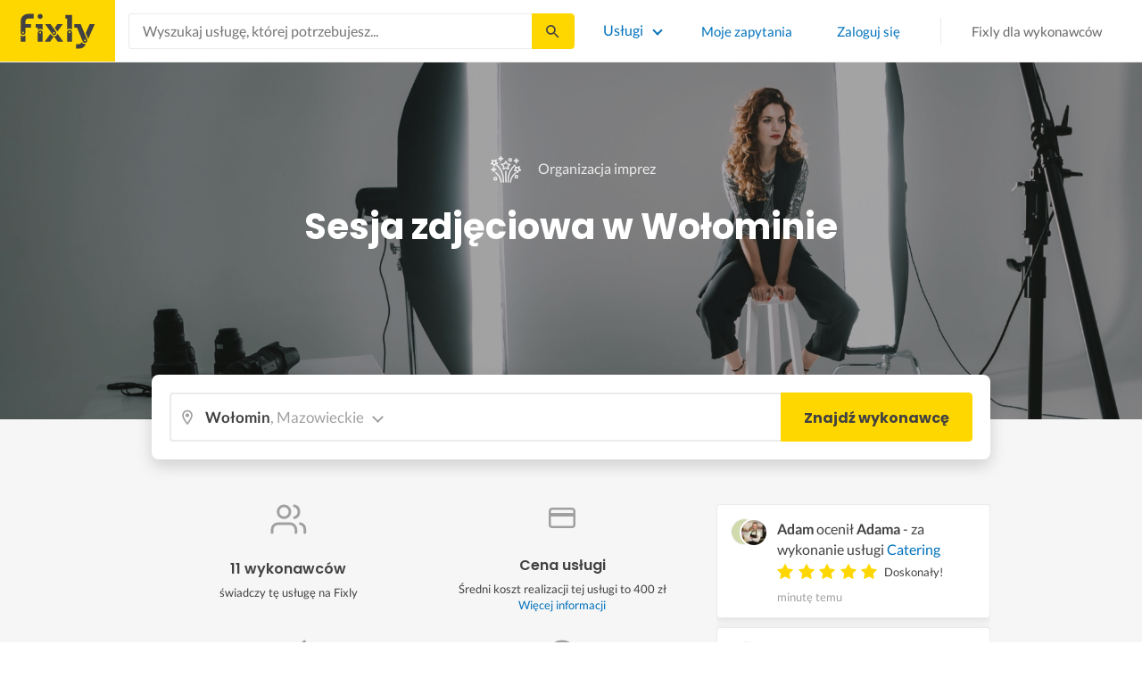

--- FILE ---
content_type: text/html; charset=utf-8
request_url: https://fixly.pl/kategoria/sesja-zdjeciowa/wolomin
body_size: 64538
content:
<!doctype html>
<html lang="pl" data-reactroot=""><head><meta charSet="utf-8"/><meta http-equiv="X-UA-Compatible" content="IE=edge"/><meta name="viewport" content="width=device-width, initial-scale=1, shrink-to-fit=no"/><meta name="theme-color" content="#FFD700"/><meta name="apple-mobile-web-app-status-bar-style" content="#FFD700"/><meta name="p:domain_verify" content="f75c2304f44ec5f3eb50c47cbed8922c"/><meta http-equiv="Content-Language" content="pl"/><link rel="preconnect" href="https://gapl.hit.gemius.pl"/><link rel="preconnect" href="https://ls.hit.gemius.pl"/><link rel="preconnect" href="https://ninja.data.olxcdn.com"/><link rel="preconnect" href="https://tracking.olx-st.com"/><link rel="preconnect" href="https://www.googletagmanager.com"/><link rel="preconnect" href="https://www.google-analytics.com"/><link rel="preconnect" href="https://www.gstatic.com"/><link rel="preconnect" href="https://fonts.gstatic.com" crossorigin="anonymous"/><link rel="preconnect" href="https://fcm.googleapis.com"/><link rel="preconnect" href="https://pubads.g.doubleclick.net"/><link rel="preconnect" href="https://creativecdn.com"/><link rel="preconnect" href="https://cdn.fixly.pl" crossorigin="anonymous"/><link rel="manifest" href="/manifest.json" crossorigin="use-credentials"/><link rel="preload" as="script" href="/new-relic.js"/><script>
              (function () {
                    const params = new URLSearchParams(window.location.search);
                    const att = params.get('att');
                    if (!att) return;
                    const action = att === 'allowed' ? 'accept_all' : att === 'rejected' ? 'reject_all' : null;
                    if (!action) return;
                    function checkAndRunAction() {
                      if (typeof window.performBannerAction === 'function') {
                        window.performBannerAction(action);
                        return true;
                      }
                      return false;
                    }
                    if (checkAndRunAction()) return;
                    document.addEventListener('cookieyes_banner_load', () => {
                      checkAndRunAction();
                    });
                  })();
            </script><style>
        /* latin-ext */
        @font-face {
          font-family: 'Lato';
          font-style: normal;
          font-weight: 400;
          font-display: swap;
          src: url(https://fonts.gstatic.com/s/lato/v17/S6uyw4BMUTPHjxAwXiWtFCfQ7A.woff2) format('woff2');
          unicode-range: U+0100-024F, U+0259, U+1E00-1EFF, U+2020, U+20A0-20AB, U+20AD-20CF, U+2113, U+2C60-2C7F, U+A720-A7FF;
        }
        /* latin */
        @font-face {
          font-family: 'Lato';
          font-style: normal;
          font-weight: 400;
          font-display: swap;
          src: url(https://fonts.gstatic.com/s/lato/v17/S6uyw4BMUTPHjx4wXiWtFCc.woff2) format('woff2');
          unicode-range: U+0000-00FF, U+0131, U+0152-0153, U+02BB-02BC, U+02C6, U+02DA, U+02DC, U+2000-206F, U+2074, U+20AC, U+2122, U+2191, U+2193, U+2212, U+2215, U+FEFF, U+FFFD;
        }
        /* latin-ext */
        @font-face {
          font-family: 'Lato';
          font-style: normal;
          font-weight: 700;
          font-display: swap;
          src: url(https://fonts.gstatic.com/s/lato/v17/S6u9w4BMUTPHh6UVSwaPGQ3q5d0N7w.woff2) format('woff2');
          unicode-range: U+0100-024F, U+0259, U+1E00-1EFF, U+2020, U+20A0-20AB, U+20AD-20CF, U+2113, U+2C60-2C7F, U+A720-A7FF;
        }
        /* latin */
        @font-face {
          font-family: 'Lato';
          font-style: normal;
          font-weight: 700;
          font-display: swap;
          src: url(https://fonts.gstatic.com/s/lato/v17/S6u9w4BMUTPHh6UVSwiPGQ3q5d0.woff2) format('woff2');
          unicode-range: U+0000-00FF, U+0131, U+0152-0153, U+02BB-02BC, U+02C6, U+02DA, U+02DC, U+2000-206F, U+2074, U+20AC, U+2122, U+2191, U+2193, U+2212, U+2215, U+FEFF, U+FFFD;
        }
        /* devanagari */
        @font-face {
          font-family: 'Poppins';
          font-style: normal;
          font-weight: 400;
          font-display: swap;
          src: url(https://fonts.gstatic.com/s/poppins/v15/pxiEyp8kv8JHgFVrJJbecnFHGPezSQ.woff2) format('woff2');
          unicode-range: U+0900-097F, U+1CD0-1CF6, U+1CF8-1CF9, U+200C-200D, U+20A8, U+20B9, U+25CC, U+A830-A839, U+A8E0-A8FB;
        }
        /* latin-ext */
        @font-face {
          font-family: 'Poppins';
          font-style: normal;
          font-weight: 400;
          font-display: swap;
          src: url(https://fonts.gstatic.com/s/poppins/v15/pxiEyp8kv8JHgFVrJJnecnFHGPezSQ.woff2) format('woff2');
          unicode-range: U+0100-024F, U+0259, U+1E00-1EFF, U+2020, U+20A0-20AB, U+20AD-20CF, U+2113, U+2C60-2C7F, U+A720-A7FF;
        }
        /* latin */
        @font-face {
          font-family: 'Poppins';
          font-style: normal;
          font-weight: 400;
          font-display: swap;
          src: url(https://fonts.gstatic.com/s/poppins/v15/pxiEyp8kv8JHgFVrJJfecnFHGPc.woff2) format('woff2');
          unicode-range: U+0000-00FF, U+0131, U+0152-0153, U+02BB-02BC, U+02C6, U+02DA, U+02DC, U+2000-206F, U+2074, U+20AC, U+2122, U+2191, U+2193, U+2212, U+2215, U+FEFF, U+FFFD;
        }
        /* devanagari */
        @font-face {
          font-family: 'Poppins';
          font-style: normal;
          font-weight: 500;
          font-display: swap;
          src: url(https://fonts.gstatic.com/s/poppins/v15/pxiByp8kv8JHgFVrLGT9Z11lFd2JQEl8qw.woff2) format('woff2');
          unicode-range: U+0900-097F, U+1CD0-1CF6, U+1CF8-1CF9, U+200C-200D, U+20A8, U+20B9, U+25CC, U+A830-A839, U+A8E0-A8FB;
        }
        /* latin-ext */
        @font-face {
          font-family: 'Poppins';
          font-style: normal;
          font-weight: 500;
          font-display: swap;
          src: url(https://fonts.gstatic.com/s/poppins/v15/pxiByp8kv8JHgFVrLGT9Z1JlFd2JQEl8qw.woff2) format('woff2');
          unicode-range: U+0100-024F, U+0259, U+1E00-1EFF, U+2020, U+20A0-20AB, U+20AD-20CF, U+2113, U+2C60-2C7F, U+A720-A7FF;
        }
        /* latin */
        @font-face {
          font-family: 'Poppins';
          font-style: normal;
          font-weight: 500;
          font-display: swap;
          src: url(https://fonts.gstatic.com/s/poppins/v15/pxiByp8kv8JHgFVrLGT9Z1xlFd2JQEk.woff2) format('woff2');
          unicode-range: U+0000-00FF, U+0131, U+0152-0153, U+02BB-02BC, U+02C6, U+02DA, U+02DC, U+2000-206F, U+2074, U+20AC, U+2122, U+2191, U+2193, U+2212, U+2215, U+FEFF, U+FFFD;
        }
        /* devanagari */
        @font-face {
          font-family: 'Poppins';
          font-style: normal;
          font-weight: 600;
          font-display: swap;
          src: url(https://fonts.gstatic.com/s/poppins/v15/pxiByp8kv8JHgFVrLEj6Z11lFd2JQEl8qw.woff2) format('woff2');
          unicode-range: U+0900-097F, U+1CD0-1CF6, U+1CF8-1CF9, U+200C-200D, U+20A8, U+20B9, U+25CC, U+A830-A839, U+A8E0-A8FB;
        }
        /* latin-ext */
        @font-face {
          font-family: 'Poppins';
          font-style: normal;
          font-weight: 600;
          font-display: swap;
          src: url(https://fonts.gstatic.com/s/poppins/v15/pxiByp8kv8JHgFVrLEj6Z1JlFd2JQEl8qw.woff2) format('woff2');
          unicode-range: U+0100-024F, U+0259, U+1E00-1EFF, U+2020, U+20A0-20AB, U+20AD-20CF, U+2113, U+2C60-2C7F, U+A720-A7FF;
        }
        /* latin */
        @font-face {
          font-family: 'Poppins';
          font-style: normal;
          font-weight: 600;
          font-display: swap;
          src: url(https://fonts.gstatic.com/s/poppins/v15/pxiByp8kv8JHgFVrLEj6Z1xlFd2JQEk.woff2) format('woff2');
          unicode-range: U+0000-00FF, U+0131, U+0152-0153, U+02BB-02BC, U+02C6, U+02DA, U+02DC, U+2000-206F, U+2074, U+20AC, U+2122, U+2191, U+2193, U+2212, U+2215, U+FEFF, U+FFFD;
        }
        /* devanagari */
        @font-face {
          font-family: 'Poppins';
          font-style: normal;
          font-weight: 700;
          font-display: swap;
          src: url(https://fonts.gstatic.com/s/poppins/v15/pxiByp8kv8JHgFVrLCz7Z11lFd2JQEl8qw.woff2) format('woff2');
          unicode-range: U+0900-097F, U+1CD0-1CF6, U+1CF8-1CF9, U+200C-200D, U+20A8, U+20B9, U+25CC, U+A830-A839, U+A8E0-A8FB;
        }
        /* latin-ext */
        @font-face {
          font-family: 'Poppins';
          font-style: normal;
          font-weight: 700;
          font-display: swap;
          src: url(https://fonts.gstatic.com/s/poppins/v15/pxiByp8kv8JHgFVrLCz7Z1JlFd2JQEl8qw.woff2) format('woff2');
          unicode-range: U+0100-024F, U+0259, U+1E00-1EFF, U+2020, U+20A0-20AB, U+20AD-20CF, U+2113, U+2C60-2C7F, U+A720-A7FF;
        }
        /* latin */
        @font-face {
          font-family: 'Poppins';
          font-style: normal;
          font-weight: 700;
          font-display: swap;
          src: url(https://fonts.gstatic.com/s/poppins/v15/pxiByp8kv8JHgFVrLCz7Z1xlFd2JQEk.woff2) format('woff2');
          unicode-range: U+0000-00FF, U+0131, U+0152-0153, U+02BB-02BC, U+02C6, U+02DA, U+02DC, U+2000-206F, U+2074, U+20AC, U+2122, U+2191, U+2193, U+2212, U+2215, U+FEFF, U+FFFD;
        }

      </style><link data-chunk="ActivityFeed" rel="preload" as="style" href="https://cdn.fixly.pl/static/css/ActivityFeed.67e13c12.chunk.css"/><link data-chunk="WizardLocationSticky" rel="preload" as="style" href="https://cdn.fixly.pl/static/css/WizardLocationSticky.82d19c17.chunk.css"/><link data-chunk="L4CategoryCity" rel="preload" as="style" href="https://cdn.fixly.pl/static/css/L4CategoryCity.5645e3ea.chunk.css"/><link data-chunk="TopCategories" rel="preload" as="style" href="https://cdn.fixly.pl/static/css/TopCategories.66a92324.chunk.css"/><link data-chunk="ServiceSearchHeader" rel="preload" as="style" href="https://cdn.fixly.pl/static/css/ServiceSearchHeader.87ec995d.chunk.css"/><link data-chunk="main" rel="preload" as="style" href="https://cdn.fixly.pl/static/css/main.f21166a2.chunk.css"/><link data-chunk="main" rel="preload" as="script" href="https://cdn.fixly.pl/static/js/runtime-main.857127ed.js"/><link data-chunk="main" rel="preload" as="script" href="https://cdn.fixly.pl/static/js/73.f9848a54.chunk.js"/><link data-chunk="main" rel="preload" as="script" href="https://cdn.fixly.pl/static/js/main.618c1ed6.chunk.js"/><link data-chunk="ServiceSearchHeader" rel="preload" as="script" href="https://cdn.fixly.pl/static/js/9.015e97dd.chunk.js"/><link data-chunk="ServiceSearchHeader" rel="preload" as="script" href="https://cdn.fixly.pl/static/js/ServiceSearchHeader.41cec825.chunk.js"/><link data-chunk="TopCategories" rel="preload" as="script" href="https://cdn.fixly.pl/static/js/3.8b1766e0.chunk.js"/><link data-chunk="TopCategories" rel="preload" as="script" href="https://cdn.fixly.pl/static/js/TopCategories.526c2498.chunk.js"/><link data-chunk="L4CategoryCity" rel="preload" as="script" href="https://cdn.fixly.pl/static/js/1.156404aa.chunk.js"/><link data-chunk="L4CategoryCity" rel="preload" as="script" href="https://cdn.fixly.pl/static/js/2.835602df.chunk.js"/><link data-chunk="L4CategoryCity" rel="preload" as="script" href="https://cdn.fixly.pl/static/js/7.41c03824.chunk.js"/><link data-chunk="L4CategoryCity" rel="preload" as="script" href="https://cdn.fixly.pl/static/js/L4CategoryCity.2dcbc11c.chunk.js"/><link data-chunk="WizardLocationSticky" rel="preload" as="script" href="https://cdn.fixly.pl/static/js/0.25f35a54.chunk.js"/><link data-chunk="WizardLocationSticky" rel="preload" as="script" href="https://cdn.fixly.pl/static/js/WizardLocationSticky.9f5b82f8.chunk.js"/><link data-chunk="ActivityFeed" rel="preload" as="script" href="https://cdn.fixly.pl/static/js/4.597e1af1.chunk.js"/><link data-chunk="ActivityFeed" rel="preload" as="script" href="https://cdn.fixly.pl/static/js/76.25bdd020.chunk.js"/><link data-chunk="ActivityFeed" rel="preload" as="script" href="https://cdn.fixly.pl/static/js/ActivityFeed.488737f4.chunk.js"/><link data-chunk="main" rel="stylesheet" href="https://cdn.fixly.pl/static/css/main.f21166a2.chunk.css"/><link data-chunk="ServiceSearchHeader" rel="stylesheet" href="https://cdn.fixly.pl/static/css/ServiceSearchHeader.87ec995d.chunk.css"/><link data-chunk="TopCategories" rel="stylesheet" href="https://cdn.fixly.pl/static/css/TopCategories.66a92324.chunk.css"/><link data-chunk="L4CategoryCity" rel="stylesheet" href="https://cdn.fixly.pl/static/css/L4CategoryCity.5645e3ea.chunk.css"/><link data-chunk="WizardLocationSticky" rel="stylesheet" href="https://cdn.fixly.pl/static/css/WizardLocationSticky.82d19c17.chunk.css"/><link data-chunk="ActivityFeed" rel="stylesheet" href="https://cdn.fixly.pl/static/css/ActivityFeed.67e13c12.chunk.css"/></head><body class="eupopup"><div id="root"><header class="header" id="siteHeader"><div class="header__wrapper header__wrapper_mobileNotFixed"><div class="header__leftSide"><a href="/" class="header__logo"><img src="https://cdn.fixly.pl/static/media/fixly_logo.ecdfa02a.svg" alt="Fixly.pl logo" class="header__logoImg" width="53" height="24"/></a></div><div class="header__search"><div class="serviceSearchHeader"><div class="serviceSearch"><form class="serviceSearch__form"><div class="serviceSearch__inputWrap"><div role="combobox" aria-haspopup="listbox" aria-owns="react-autowhatever-1" aria-expanded="false" class="react-autosuggest__container"><input type="text" value="" autoComplete="off" aria-autocomplete="list" aria-controls="react-autowhatever-1" class="serviceSuggest__input serviceSuggest__input_inHeader" placeholder="Wyszukaj usługę, której potrzebujesz..." aria-label="Wyszukaj usługę, której potrzebujesz..." data-testid="serviceSuggestInput"/><div id="react-autowhatever-1" role="listbox" class="react-autosuggest__suggestions-container"></div></div></div><button type="submit" class="serviceSearch__submit serviceSearch__submit_inHeader" aria-label="Szukaj..." data-testid="serviceSuggestSubmit"></button></form></div><button type="button" class="serviceSearchHeader__close" aria-label="Zamknij"></button></div></div><div class="header__rightSide"><nav class="navigation"><ul class="navigation__list"><li class="navigation__item"><div class="dropdownMenu"><button type="button" class="dropdownMenu__button" aria-expanded="false" aria-haspopup="true" aria-label="Lista wszystkich usług" data-testid="dropdownMenuServicesButton">Usługi</button><div class="dropdownMenu__dropdownWrapper"><div class="dropdownMenu__dropdown" aria-hidden="true"><div class="dropdownMenu__container"><ul class="topCategories"><li class="topCategories__category"><a class="topCategories__categoryLink" href="/kategorie/budowa-domu"><span class="topCategories__categoryIcon"><svg xmlns="http://www.w3.org/2000/svg" height="42" width="42" viewBox="0 0 42 42"><path d="M30.3 13.4V7.7a.8.8 0 00-.8-.8h-3.6a.8.8 0 00-.8.8v1l-3.5-3.2a.8.8 0 00-1.1 0L5.7 18.8a.8.8 0 00.6 1.4h3.9v10.6H7.6a.8.8 0 000 1.6h10.1v2.3a2 2 0 002.1 2h2.5a2 2 0 002-2v-2.3h10.2a.8.8 0 100-1.6h-2.6V20.2h4a.8.8 0 00.5-1.4l-6.1-5.4zm-7.6 21.3a.4.4 0 01-.4.4h-2.5a.4.4 0 01-.4-.4V26a4.6 4.4 0 00-1.6-3.3 4.9 4.7 0 01-.2-6.7v2a2 2 0 002 2h3a2 2 0 002-2v-2a4.9 4.7 0 01-.4 6.7 4.5 4.3 0 00-1.5 3.2zm8.4-16a.8.8 0 00-.8.7v11.4h-6v-4.9c0-.8.4-1.5 1-2a6.5 6.3 0 00.3-9.2 1.6 1.5 0 00-1.7-.3 1.6 1.5 0 00-1 1.4V18a.3.3 0 01-.4.4h-3a.3.3 0 01-.3-.4v-2.2a1.6 1.5 0 00-1-1.4 1.6 1.5 0 00-1.7.3 6.5 6.3 0 00.2 9.2 3 2.8 0 011 2v4.9h-5.9V19.4a.8.8 0 00-.8-.8H8.4L21.1 7.2l4.2 3.9a.8.8 0 001.4-.6v-2h2v5.2a.8.8 0 00.2.6l4.8 4.3h-2.6z" fill="currentColor"></path></svg></span><span class="topCategories__categoryName"><span>Budowa domu</span></span></a></li><li class="topCategories__category"><a class="topCategories__categoryLink" href="/kategorie/elektryk"><span class="topCategories__categoryIcon"><svg width="42" height="42" viewBox="0 0 42 42" xmlns="http://www.w3.org/2000/svg"><path d="M22.5 17.5h7.4a1 1 0 011 1.6l-10 16.4a1 1 0 01-1 .5h-.2a1 1 0 01-.8-1.1l.8-10.5H12a1 1 0 01-1-1.6L21.3 6.5a1 1 0 012 .6l-.7 10.4zm-1 6.3l-.9 9.5 8.3-14h-7a1 1 0 01-.7-.4 1 1 0 01-.3-.8l.3-8.8-8 13.3h7.2c.3 0 .6.2.8.4.2.2.3.5.2.8z" fill="currentColor"></path></svg></span><span class="topCategories__categoryName"><span>Elektryk</span></span></a></li><li class="topCategories__category"><a class="topCategories__categoryLink" href="/kategorie/hydraulik"><span class="topCategories__categoryIcon"><svg width="42" height="42" viewBox="0 0 42 42" xmlns="http://www.w3.org/2000/svg"><path d="M31.8 26.4a.6.6 0 00-.7.4 6.2 6.2 0 01-.3.7c0 .2-.3.6-.6 1a5.3 5.3 0 01-.9.8l-.9.4a.6.6 0 00.4 1l1.2-.5a6.4 6.4 0 001-1 5.5 5.5 0 001.2-2.1.6.6 0 00-.4-.7zM9.2 13.9a2.6 2.6 0 115.2 0 2.6 2.6 0 01-5.2 0zm1.5 0a1.1 1.1 0 002.2 0 1.1 1.1 0 00-2.2 0zM15 10a2 2 0 114.1 0 2 2 0 01-4 0zm1.5 0a.6.6 0 101.1 0 .6.6 0 00-1 0z" fill="currentColor"></path><path d="M32.2 17.7h3c1.2 0 2.2.9 2.2 2s0 2-.2 2l-.9.4c-.4.2-.7 1.4-.7 2.6 0 1.2-.4 3.2-1 4.3a10 10 0 01-2.7 3.3l-.5.4a8 8 0 01-4 1.3H14a8 8 0 01-4-1.3l-.5-.4A10 10 0 016.8 29c-.5-1.1-1-3-1.1-4.3-.1-1.2-.5-2.4-.8-2.6l-.7-.4c-.1 0-.2-.9-.2-2s1-2 2.2-2h9a2.6 2.6 0 015.1 0h7.5v-1.9h-1.9a.7.7 0 01-.7-.7c0-.5.3-.8.7-.8h1.9V14c0-.4.3-.7.7-.7h3c.4 0 .7.3.7.7v.4h1.9c.4 0 .7.3.7.8a.7.7 0 01-.7.7h-1.9v1.9zm-1.5-3h-1.4v3h1.4v-3zm-13 1.8c.7 0 1.2.5 1.2 1.2h-2.3c0-.7.5-1.2 1.1-1.2zm18 4.3l.2-.1v-1c0-.3-.3-.6-.7-.6h-29c-.4 0-.7.3-.7.6v1l.3.2a.2.2 0 01.1 0h6a.5.5 0 010 1H6.5c.4.8.6 2 .7 2.7a8.7 8.7 0 003.2 6.6l.5.3c.7.5 2.2 1 3.1 1h13.4c1 0 2.4-.5 3.2-1l.4-.4c.8-.5 1.9-1.8 2.3-2.7.4-1 .8-2.7.8-3.7 0-.7.1-3.2 1.5-4z" fill="currentColor"></path></svg></span><span class="topCategories__categoryName"><span>Hydraulik</span></span></a></li><li class="topCategories__category"><a class="topCategories__categoryLink" href="/kategorie/malarz"><span class="topCategories__categoryIcon"><svg xmlns="http://www.w3.org/2000/svg" width="42" height="42" viewBox="0 0 11.11 11.11"><path d="M5.93 1.5a.66.66 0 00-.47.19l-.25.25-.05-.05a.74.74 0 00-1.05 0l-.45.45a.83.83 0 00-.24.6c0 .21.08.42.24.58l1.55 1.55a.43.43 0 010 .6l-.23.23-.29-.3a.45.45 0 00-.63 0 .44.44 0 00-.03.59L2.71 7.5a.44.44 0 00-.58.03.45.45 0 000 .63l.87.86a.44.44 0 00.63 0c.16-.16.16-.4.02-.58l1.33-1.32c.07.06.16.1.26.1a.45.45 0 00.32-.76l-.3-.29.23-.22a.83.83 0 000-1.18L3.95 3.23a.42.42 0 01-.13-.3c0-.11.05-.22.13-.3l.45-.45a.34.34 0 01.48 0l.05.04-.25.25a.67.67 0 000 .94L7.75 6.5a.66.66 0 00.94 0l.78-.79a.67.67 0 000-.94L6.4 1.7a.66.66 0 00-.47-.2zm0 .4c.07 0 .14.03.18.08L9.2 5.05a.26.26 0 010 .37l-.79.78a.27.27 0 01-.37 0L4.96 3.13a.26.26 0 010-.37l.4-.4.39-.38a.26.26 0 01.18-.08zm1.25 1.43a.17.17 0 00-.12.28l.3.3a.17.17 0 00.23 0 .17.17 0 000-.24l-.29-.3a.17.17 0 00-.12-.04zm.68.67a.17.17 0 00-.13.29L8.8 5.35a.17.17 0 00.25 0 .17.17 0 000-.24L7.97 4.05A.17.17 0 007.84 4zM4.36 5.88l.03.01.87.87a.04.04 0 01-.06.06l-.1-.1V6.7l-.28-.27a.2.2 0 00-.28 0 .2.2 0 000 .28l.13.13-1.33 1.33c-.07-.03-.15-.03-.2.02a.2.2 0 000 .29l.09.1.1.1a.04.04 0 010 .05.04.04 0 01-.06 0l-.86-.86a.04.04 0 010-.06.04.04 0 01.05 0l.14.13v.01l.25.24a.2.2 0 00.28 0 .2.2 0 000-.28l-.13-.14 1.33-1.33c.06.02.14.02.19-.03a.2.2 0 000-.29l-.08-.07-.1-.11a.04.04 0 010-.06.04.04 0 01.02-.01z" fill="currentColor"></path></svg></span><span class="topCategories__categoryName"><span>Malarz</span></span></a></li><li class="topCategories__category"><a class="topCategories__categoryLink" href="/kategorie/meble-i-zabudowa"><span class="topCategories__categoryIcon"><svg width="42" height="42" viewBox="0 0 42 42" xmlns="http://www.w3.org/2000/svg"><path d="M18.4 6a.7.7 0 00-.7.5l-2 5.2a.7.7 0 00.1.7l.6.3h2.7a3.2 3.2 0 00-1.4 2.6c0 .6.2 1.2.5 1.6H7.5c-.4 0-.5.4-.5.8v17.6c0 .4.1.7.5.7h2.4c.4 0 .9-.3.9-.7v-1.7h20v1.7c0 .4 0 .7.5.7h2.3c.4 0 1-.3 1-.7V17.7c0-.4-.6-.8-1-.8h-10a3.2 3.2 0 00-.7-4.2h2.3c.4 0 .7-.4.7-.8a.7.7 0 00-.1-.3l-2-5.1a.7.7 0 00-.6-.5h-4.8zm.5 1.4h3.8l1.4 3.8h-6.7L19 7.4zm2 6a1.8 1.8 0 01.6 3.5h-1.1a1.8 1.8 0 01-1.2-1.6c0-1 .8-1.8 1.8-1.8zm-12.5 5h11.8a3.2 3.2 0 001.5 0h11.4v6.2H8.4v-6.2zm1.2 2.8a.7.7 0 000 1.5h2a.7.7 0 000-1.5h-2zm19.5 0a.7.7 0 000 1.5h2a.7.7 0 000-1.5h-2zM8.4 26h24.7v6.2H8.4V26zm1.2 2.4a.7.7 0 000 1.4h2a.7.7 0 000-1.4h-2zm19.5 0a.7.7 0 000 1.4h2a.7.7 0 000-1.4h-2zM8.4 33.6h1v1h-1v-1zm23.8 0h1v1h-1v-1z" fill="currentColor"></path></svg></span><span class="topCategories__categoryName"><span>Meble i zabudowa</span></span></a></li><li class="topCategories__category"><a class="topCategories__categoryLink" href="/kategorie/motoryzacja"><span class="topCategories__categoryIcon"><svg xmlns="http://www.w3.org/2000/svg" width="42" height="42" viewBox="0 0 42 42"><path fill="currentColor" d="M12.2 18h-1.7c-1.2 0-2.3.5-3.1 1.3s-1.3 1.9-1.3 3.1v.6c0 1.1.4 2.1 1.2 2.8.8.8 1.8 1.2 2.8 1.2h.4v.1c.2.8.7 1.5 1.3 2 .6.5 1.5.8 2.3.8s1.6-.3 2.3-.8c.7-.5 1.1-1.2 1.3-2V27h7.5v.1c.2.8.7 1.5 1.3 2 .7.5 1.5.8 2.3.8.8 0 1.6-.3 2.3-.8.7-.5 1.1-1.2 1.3-2V27H34a2.732 2.732 0 002.7-2.7V22c0-1-.4-2-1.1-2.8-.7-.8-1.7-1.2-2.7-1.2h-.1l-2.7-4.7c-.2-.4-.5-.7-.8-.9-.4-.2-.8-.3-1.2-.3h-9.4c-.3 0-.6.1-.9.2-.3.1-.6.3-.8.6L12.2 18zm3.3 9.5c-.4.4-.8.6-1.3.6-.4 0-.7-.1-1-.3-.3-.2-.6-.5-.7-.8-.1-.3-.2-.7-.1-1.1.1-.4.3-.7.5-1 .3-.3.6-.4 1-.5.4-.1.7 0 1.1.1.3.1.6.4.8.7.2.3.3.7.3 1-.1.5-.2.9-.6 1.3zm14.8 0c-.3.3-.8.5-1.3.5-.4 0-.7-.1-1-.3-.3-.2-.5-.5-.7-.8-.1-.3-.2-.7-.1-1.1.1-.4.3-.7.5-1 .3-.3.6-.4 1-.5.4-.1.7 0 1.1.1.3.1.6.4.8.7s.3.7.3 1c0 .6-.2 1-.6 1.4zm3.9-7c.4.4.6 1 .6 1.6v2.3c0 .2-.1.4-.2.6-.2.2-.4.2-.6.2h-1.5v-.1c-.2-.8-.7-1.4-1.3-1.9-.6-.5-1.4-.7-2.2-.7-.8 0-1.6.3-2.2.7-.6.5-1.1 1.1-1.3 1.9v.1h-7.7v-.1c-.2-.8-.7-1.4-1.3-1.9-.6-.5-1.4-.7-2.2-.7-.8 0-1.6.2-2.2.7-.6.5-1.1 1.1-1.3 1.9v.1h-.5c-.6 0-1.1-.2-1.6-.6-.4-.4-.6-1-.6-1.6v-.6c0-.7.3-1.3.7-1.8.5-.5 1.1-.7 1.8-.7h22.2c.4-.1 1 .2 1.4.6zm-10.5-6.6h4.4c.1 0 .2 0 .3.1.1 0 .1.1.2.2l2.2 3.8h-7v-4.1zm-5.4.2s.1-.1.2-.1H21.9v4h-7.2l3.6-3.9z"></path></svg></span><span class="topCategories__categoryName"><span>Motoryzacja</span></span></a></li><li class="topCategories__category"><a class="topCategories__categoryLink" href="/kategorie/ogrod"><span class="topCategories__categoryIcon"><svg xmlns="http://www.w3.org/2000/svg" width="42" height="42" viewBox="0 0 11.1 11.1"><path d="M6 2.5c-1.4 0-2.4.3-3.2 1a3 3 0 00-.9 1.3 2.9 2.9 0 00-.1 1v.5a.2.2 0 00.2.1.2.2 0 00.2 0 .2.2 0 00.1-.2c.1-.5.3-.9.5-1.1.3-.3.6-.4 1-.3.3 0 .5.1.7.3l.5.8c.2.5.5.8.8 1 .5.3 1.1.5 2 .5h.5l-.1 1a.2.2 0 00.2.3.2.2 0 00.3-.2 4.4 4.4 0 000-1.5c-.2-1.2-.9-2.2-2.2-3a.3.3 0 00-.2 0 .2.2 0 00-.1 0 .3.3 0 000 .2.2.2 0 000 .2c1.1.7 1.8 1.5 2 2.4a6 6 0 01-.5.1c-.7 0-1.2-.1-1.6-.4-.2-.1-.5-.4-.7-.8l-.6-1a1.8 1.8 0 00-.9-.4c-.7 0-1.2.2-1.5.6.1-.4.4-.7.7-1 .7-.6 1.6-1 2.9-1 1 0 1.7.3 2.2 1 .5.5.8 1.1.8 1.9l-.2.6a.2.2 0 000 .2.2.2 0 00.4 0l.2-.8c0-.9-.3-1.7-.8-2.3-.7-.7-1.5-1-2.6-1z" fill="currentColor"></path></svg></span><span class="topCategories__categoryName"><span>Ogród</span></span></a></li><li class="topCategories__category"><a class="topCategories__categoryLink" href="/kategorie/organizacja-imprez"><span class="topCategories__categoryIcon"><svg xmlns="http://www.w3.org/2000/svg" width="42" height="42" viewBox="0 0 42 42"><path d="M15.6 14.94a.67.67 0 00.17.71l2.09 2-.5 2.87a.71.71 0 00.28.68.68.68 0 00.41.14.8.8 0 00.33-.08L21 19.93l2.58 1.36a.69.69 0 00.73-.06.71.71 0 00.28-.68l-.49-2.87 2.08-2a.67.67 0 00.17-.71.68.68 0 00-.56-.48l-2.88-.41-1.28-2.61a.7.7 0 00-.63-.39.67.67 0 00-.62.39L19 14l-2.88.42a.69.69 0 00-.52.52zm7 2.62l.31 1.83-1.65-.86a.68.68 0 00-.64 0l-1.62.86.31-1.83a.68.68 0 00-.2-.62l-1.33-1.3 1.84-.27a.7.7 0 00.53-.38l.85-1.67.77 1.68a.7.7 0 00.53.38l1.84.27-1.33 1.3a.68.68 0 00-.2.61zM6.51 15.5l1 1.78a.7.7 0 001.25 0l.84-1.84 2-.36a.69.69 0 00.54-.5.7.7 0 00-.2-.71l-1.49-1.36.27-2a.7.7 0 00-1-.7l-1.76 1L6 9.89a.72.72 0 00-.73.08.68.68 0 00-.25.69l.41 2-1.36 1.44a.69.69 0 00-.15.72.71.71 0 00.58.46zm.4-2.78l-.2-1 .88.43a.74.74 0 00.65 0l.84-.48-.13 1a.72.72 0 00.23.61l.72.65-1 .18a.71.71 0 00-.52.4l-.4.89-.46-.86a.71.71 0 00-.52-.39l-1-.1.68-.71a.7.7 0 00.23-.62zM37.9 21.28l-1.5-1.36.27-2a.68.68 0 00-.3-.67.69.69 0 00-.73 0l-1.76 1-1.82-.88a.71.71 0 00-.73.08.7.7 0 00-.26.69l.41 2-1.39 1.46a.7.7 0 00-.16.73.71.71 0 00.58.45l2 .22 1 1.78a.7.7 0 001.25 0l.83-1.84 2-.36a.69.69 0 00.55-.5.72.72 0 00-.24-.8zm-5-1.11l-.19-1 .88.43a.66.66 0 00.64 0l.85-.48-.13 1a.7.7 0 00.22.61l.72.65-.95.18a.69.69 0 00-.52.4l-.4.89-.44-.85a.73.73 0 00-.58-.4l-1-.1.67-.71a.67.67 0 00.25-.62zM25.85 12.44a2.2 2.2 0 10-2.19-2.2 2.21 2.21 0 002.19 2.2zm-.8-2.2a.8.8 0 01.8-.8.8.8 0 110 1.6.8.8 0 01-.8-.8zM9.19 29.18a2.2 2.2 0 102.19 2.2 2.21 2.21 0 00-2.19-2.2zm.8 2.2a.81.81 0 11-.8-.8.8.8 0 01.81.8zM32.83 26.83A2.2 2.2 0 1035 29a2.2 2.2 0 00-2.17-2.17zm.8 2.2a.81.81 0 11-.8-.8.8.8 0 01.8.77zM8.06 23.33a1.65 1.65 0 011.64-1.64.7.7 0 100-1.39 1.65 1.65 0 01-1.64-1.63.7.7 0 00-1.39 0A1.66 1.66 0 015 20.3a.69.69 0 00-.27 1.33H5a1.65 1.65 0 011.64 1.64.7.7 0 101.39 0zM7.77 21a3.18 3.18 0 00-.41.41A2.59 2.59 0 007 21a3 3 0 00.4-.4 3.11 3.11 0 00.37.4zM12.64 9.53h.28a1.64 1.64 0 011.64 1.64.7.7 0 001.39 0 1.64 1.64 0 011.64-1.64.7.7 0 100-1.4A1.65 1.65 0 0116 6.57a.7.7 0 00-1.39 0 1.65 1.65 0 01-1.71 1.62.71.71 0 00-.7.7.69.69 0 00.44.64zm2.21-.64a3 3 0 00.4-.4 3.87 3.87 0 00.41.4 3.87 3.87 0 00-.41.4 3 3 0 00-.4-.4zM30.09 11.85a.17.17 0 00.1 0 .23.23 0 00.13 0h.06a1.64 1.64 0 011.62 1.7.7.7 0 101.39 0 1.64 1.64 0 011.64-1.63.7.7 0 100-1.4 1.64 1.64 0 01-1.62-1.62.7.7 0 10-1.41 0 1.65 1.65 0 01-1.66 1.62.69.69 0 00-.27 1.33zm2.22-.63a3.09 3.09 0 00.4-.41 3.18 3.18 0 00.41.41 2.59 2.59 0 00-.41.4 2.52 2.52 0 00-.4-.4zM21 22.3a.7.7 0 00-.7.7v12a.7.7 0 001.4 0V23a.7.7 0 00-.7-.7z" fill="currentColor"></path><path d="M31.52 16.57a.67.67 0 00.23-.48.7.7 0 00-1.17-.55 23.39 23.39 0 00-7.71 17.34c0 .72 0 1.46.1 2.21a.7.7 0 00.7.63h.06a.69.69 0 00.63-.76c-.06-.69-.09-1.39-.09-2.08a22 22 0 017.25-16.31zM32.6 25.17a.69.69 0 00.27-.46.67.67 0 00-.13-.51.71.71 0 00-.47-.27.7.7 0 00-.51.12 16.1 16.1 0 00-6.08 9.39c-.11.5-.2 1-.26 1.5a.7.7 0 00.61.77h.09a.71.71 0 00.69-.61c.06-.47.14-.93.24-1.37a14.63 14.63 0 015.55-8.56zM10.12 24.05a.72.72 0 00-1 .15.69.69 0 00.14 1 14.63 14.63 0 015.55 8.57c.1.46.18.92.24 1.37a.7.7 0 00.69.61h.09a.68.68 0 00.47-.26.72.72 0 00.14-.51q-.11-.78-.27-1.5a16 16 0 00-6.05-9.43zM11.28 15.54a.7.7 0 00-1 .05.68.68 0 00-.18.5.67.67 0 00.23.48 22 22 0 017.27 16.31 20.41 20.41 0 01-.1 2.12.74.74 0 00.16.51.71.71 0 00.47.25h.07a.69.69 0 00.69-.63c.07-.73.1-1.48.1-2.21a23.39 23.39 0 00-7.71-17.38z" fill="currentColor"></path></svg></span><span class="topCategories__categoryName"><span>Organizacja imprez</span></span></a></li><li class="topCategories__category"><a class="topCategories__categoryLink" href="/kategorie/projektowanie"><span class="topCategories__categoryIcon"><svg width="42" height="42" viewBox="0 0 42 42" xmlns="http://www.w3.org/2000/svg"><path d="M34.5 7.031a1.675 1.675 0 00-1.781.375L7.875 32.296a1.675 1.675 0 00-.375 1.782A1.63 1.63 0 009 35.11h24.844c.89 0 1.64-.75 1.64-1.64V8.579c.047-.704-.375-1.266-.984-1.548zm-.61 26.672H9.048c-.14 0-.188-.094-.234-.14-.047-.047-.047-.141.046-.235l24.844-24.89c.047-.047.094-.094.14-.094h.094c.047 0 .141.094.141.234v3.985h-2.203a.72.72 0 00-.703.703.72.72 0 00.703.703h2.25v3.047h-.984a.721.721 0 00-.703.703.72.72 0 00.703.703h.984v3.047h-2.203a.72.72 0 00-.703.703.72.72 0 00.703.703h2.203v3.047h-.984a.72.72 0 00-.703.703.72.72 0 00.703.703h.984v3.047h-2.203a.72.72 0 00-.703.703.72.72 0 00.703.703h2.203v1.688c0 .093-.094.234-.234.234z" fill="currentColor"></path><path d="M29.719 29.25V18.281L18.797 29.25h10.922zm-1.407-1.406h-6.14l6.14-6.14v6.14z" fill="currentColor"></path></svg></span><span class="topCategories__categoryName"><span>Projektowanie</span></span></a></li><li class="topCategories__category"><a class="topCategories__categoryLink" href="/kategorie/remont"><span class="topCategories__categoryIcon"><svg width="42" height="42" viewBox="0 0 42 42" xmlns="http://www.w3.org/2000/svg"><path d="M10.73 9.19a2 2 0 00-2.06.48 2 2 0 00-.48 2.06l5.27 15.84a2.32 2.32 0 001.67 1.53 2.32 2.32 0 002.2-.62l3.7-3.7 1.84 1.85c-.09.8.17 1.64.8 2.26l3.95 3.96a2.77 2.77 0 003.91 0l.32-.32a2.77 2.77 0 000-3.9l-3.96-3.97a2.76 2.76 0 00-2.26-.79l-1.85-1.84 3.7-3.7a2.32 2.32 0 00.62-2.2 2.31 2.31 0 00-1.53-1.67L10.73 9.2zm20.1 20.46a1.32 1.32 0 010 1.86l-.32.32a1.32 1.32 0 01-1.86 0l-3.96-3.96a1.32 1.32 0 010-1.87l.31-.31a1.32 1.32 0 011.87 0l3.96 3.96zm-6.85-4.99l-.32.32a2.86 2.86 0 00-.18.2l-3.85-3.85a.28.28 0 010-.39l.31-.31a.28.28 0 01.4 0l3.84 3.85a3.2 3.2 0 00-.2.18zm2.72-8.19a.87.87 0 01-.24.83l-3.7 3.7-1.4-1.4a1.72 1.72 0 00-2.44 0l-.32.32a1.72 1.72 0 000 2.44l1.4 1.4-3.7 3.7a.87.87 0 01-.83.24.87.87 0 01-.64-.59L9.56 11.27a.54.54 0 01.14-.57.55.55 0 01.57-.14l15.84 5.27c.3.1.51.33.59.64z" fill="currentColor"></path><path d="M19.35 14.35a.72.72 0 10-.46 1.37l1.8.6a.72.72 0 00.46-1.37l-1.8-.6zm-2.23-.74l-4.49-1.5a.72.72 0 00-.45 1.37l4.49 1.5a.72.72 0 00.45-1.38z" fill="currentColor"></path></svg></span><span class="topCategories__categoryName"><span>Remont</span></span></a></li><li class="topCategories__category"><a class="topCategories__categoryLink" href="/kategorie/sprzatanie"><span class="topCategories__categoryIcon"><svg xmlns="http://www.w3.org/2000/svg" width="42" height="42" viewBox="0 0 11.11 11.11"><path d="M7.95 2.99h-.3a.17.17 0 000 .35h.3a.44.44 0 00.45-.44v-.74a.44.44 0 00-.45-.45h-.3a.17.17 0 000 .35h.3c.06 0 .1.05.1.1v.73a.1.1 0 01-.1.1z" fill="currentColor"></path><path d="M4.84 3.85a.17.17 0 00-.17.18v.87a.21.21 0 01-.21.21.17.17 0 00-.18.18v3.65c0 .3.24.54.53.54h3.33a.5.5 0 00.5-.5V6.81a.17.17 0 000-.06 1.85 1.85 0 00-1.67-1.64V4.03a.17.17 0 00-.18-.17h-.3v-.52h.45c.02.25.09.5.2.72l.02.05a.17.17 0 10.31-.16l-.02-.04a1.7 1.7 0 01-.17-.75V1.9a.17.17 0 00-.18-.17H5.12a.17.17 0 00-.12.04l-.7.59a.17.17 0 00-.07.13v.68c0 .1.08.18.18.18h.64v.52zm1.78.7h-.93a.17.17 0 000 .34h.93v.4c0 .1.08.17.17.17.72 0 1.32.51 1.47 1.19H5.34a.17.17 0 000 .35H8.3v.81H5.32a.17.17 0 000 .35H8.3v.81c0 .09-.06.16-.15.16H4.8a.19.19 0 01-.18-.19v-3.5a.56.56 0 00.39-.54v-.7h1.6zM4.58 2.55l.6-.5h1.75V3H4.58zm.82.78h.75v.52H5.4zM10.02 2.38a.17.17 0 000-.35H9.1a.17.17 0 000 .35zm-1.12.38a.17.17 0 00.07.24l.83.47a.17.17 0 10.17-.3l-.83-.48a.17.17 0 00-.24.07z" fill="currentColor"></path></svg></span><span class="topCategories__categoryName"><span>Sprzątanie</span></span></a></li><li class="topCategories__category"><a class="topCategories__categoryLink" href="/kategorie/szkolenia-i-jezyki-obce"><span class="topCategories__categoryIcon"><svg xmlns="http://www.w3.org/2000/svg" width="42" height="42" viewBox="0 0 42 42"><path fill="currentColor" d="M39.09 15.19L21 8.92a.89.89 0 00-.56 0l-18 6.27a.83.83 0 00-.56.78.85.85 0 00.54.81l7.22 2.78v7.2c0 .5.46.78.82.95a16.07 16.07 0 002.36.76v3.81a.85.85 0 001.48.56l1.38-1.53 1.39 1.53a.84.84 0 00.63.28.79.79 0 00.3 0 .84.84 0 00.54-.79v-2.89c.76 0 1.43.08 2 .08a31.91 31.91 0 007.33-.9c3.44-.84 3.6-1.16 3.6-1.74v-7.19l7.62-2.91a.85.85 0 00.54-.81.83.83 0 00-.54-.78zM16.85 30.07l-.54-.6a.84.84 0 00-.63-.27.87.87 0 00-.63.27l-.54.6v-8.63l2.32.9zm-4-9.28v5.92c-.71-.21-1.21-.38-1.49-.49v-6zM36.34 16l-15.65 6-15.51-6 15.51-5.41zm-16 7.68a.88.88 0 00.6 0l8.81-3.37v6a30.24 30.24 0 01-9.23 1.52c-.61 0-1.27 0-2-.09V23z"></path></svg></span><span class="topCategories__categoryName"><span>Szkolenia i języki obce</span></span></a></li><li class="topCategories__category"><a class="topCategories__categoryLink" href="/kategorie/transport"><span class="topCategories__categoryIcon"><svg xmlns="http://www.w3.org/2000/svg" width="42" height="42" viewBox="0 0 42 42"><path d="M26.35 17.33a.83.83 0 00-.58.24.86.86 0 00-.24.58.82.82 0 00.82.82h8a.82.82 0 00.57-.24.8.8 0 00.24-.58.83.83 0 00-.23-.58.86.86 0 00-.58-.24z" fill="currentColor"></path><path d="M36.51 20.55h-8a.78.78 0 00-.58.24.82.82 0 00.58 1.39h3.12v3.19a.54.54 0 01-.17.4.53.53 0 01-.4.17h-.26a3.29 3.29 0 00-5.24-1.73 3.29 3.29 0 00-1.14 1.73h-8.1V13.07a.55.55 0 01.56-.56H31a.58.58 0 01.4.16.56.56 0 01.17.4v1.09h-3.11a.78.78 0 00-.58.24.8.8 0 00-.24.57.82.82 0 00.82.82h8a.82.82 0 00.57-.24.78.78 0 00.24-.58.76.76 0 00-.24-.57.78.78 0 00-.57-.24h-3.3v-1.09A2.19 2.19 0 0031 10.88H16.88a2.19 2.19 0 00-2.19 2.19v1.36h-4a2.94 2.94 0 00-2.53 1.48L6.48 19a1.89 1.89 0 00-1.12.61 1.84 1.84 0 00-.48 1.24v4.87A1.86 1.86 0 005.42 27a1.83 1.83 0 001.31.54h.55a3.36 3.36 0 001.12 1.8 3.27 3.27 0 002.09.75 3.32 3.32 0 003.25-2.55h10.64a3.36 3.36 0 001.12 1.8 3.27 3.27 0 002.09.75 3.32 3.32 0 003.25-2.55H31a2.19 2.19 0 002.2-2.2v-3.16h3.3a.82.82 0 00.57-.24.82.82 0 00-.57-1.39zm-8.26 7.85a1.68 1.68 0 01-1 .09 1.64 1.64 0 01-.87-.46 1.72 1.72 0 01-.47-.88 1.65 1.65 0 01.1-1 1.73 1.73 0 01.62-.77 1.79 1.79 0 01.95-.28 1.66 1.66 0 011.21.5 1.69 1.69 0 01.21 2.17 1.73 1.73 0 01-.75.63zm-16.79-.18a1.77 1.77 0 01-1 .27 1.77 1.77 0 01-.64-.12 1.79 1.79 0 01-.51-.37 1.42 1.42 0 01-.31-.54 1.56 1.56 0 01-.13-.64 1.66 1.66 0 01.28-1 1.64 1.64 0 01.76-.64 1.71 1.71 0 01.67-.14h.32a1.72 1.72 0 01.88.47 1.62 1.62 0 01.47.88 1.71 1.71 0 01-.1 1 1.82 1.82 0 01-.69.83zm3.23-7.6v5.32h-1a3.34 3.34 0 00-3.21-2.46 3.3 3.3 0 00-2 .73 3.27 3.27 0 00-1.13 1.73h-.62a.24.24 0 01-.16-.07.22.22 0 01-.06-.15v-4.89a.11.11 0 010-.08.1.1 0 010-.07.18.18 0 01.07-.05h8.06zm0-4.56V19H8.35l1.25-2.27a1.35 1.35 0 01.46-.49 1.43 1.43 0 01.64-.18z" fill="currentColor"></path></svg></span><span class="topCategories__categoryName"><span>Transport</span></span></a></li><li class="topCategories__category"><a class="topCategories__categoryLink" href="/kategorie/uslugi-dla-biznesu"><span class="topCategories__categoryIcon"><svg xmlns="http://www.w3.org/2000/svg" width="42" height="42" viewBox="0 0 42 42"><path fill="currentColor" d="M34.89 28.09l-1.16.33v-5.85l-4.55-1.49-2.49 1.23V12.08l-5.92-2.2h-.06l-4.74 2.82v9.55l-2.37-1.17-4.55 1.49v5.83l-1.15-.33-2 .86V33h31v-4.07zM7.2 31.72V29.8l.8-.33 1.07.31v1.94zm5.67-9v9h-2.5v-8.19zm1.32 9v-8.88l1.74.86v8zm3.06-16.67v-1.62l2.88-1.71v1.85zm0 3.91v-2.43l2.88-1.48v2.42zm0 3.9v-2.42L20.13 19v2.42zm0 3.91v-2.42l2.88-1.49v2.43zm0 4.95v-3.47l2.88-1.48v4.95zm8.08-3.88v3.88h-3.88v-5.13zm0-3.91v2.53l-3.88-1.25v-2.52zm0-3.9v2.52l-3.88-1.25v-2.52zm0-3.91v2.52l-3.88-1.25v-2.52zm0-3.13v1.74l-3.88-1.24v-1.93zm1.49 18.73v-8l1.75-.87v8.89zm8-2.25l.78.33v1.92h-1.91v-1.94zm-2.4-5.94v8.19h-2.53v-9z"></path></svg></span><span class="topCategories__categoryName"><span>Usługi dla biznesu</span></span></a></li><li class="topCategories__category topCategories__category_highlighted"><a class="topCategories__categoryLink" href="/kategorie/montaz-i-naprawa"><span class="topCategories__categoryIcon"><svg width="42" height="42" viewBox="0 0 42 42" xmlns="http://www.w3.org/2000/svg"><path d="M32.51 21.608h-1.186v-9.714c0-.153.065-.3.178-.404a1.81 1.81 0 00.523-1.847l-.773-2.702a.638.638 0 00-.614-.462H29.23a.638.638 0 00-.614.462l-.773 2.702c-.192.67.009 1.377.523 1.848a.55.55 0 01.178.404v9.714h-1.177a.639.639 0 00-.638.638v1.43c0 .352.286.638.638.638.03 0 .053.024.053.053v.052a.053.053 0 01-.053.052.639.639 0 00-.638.639v8.241a2.17 2.17 0 002.167 2.17h2.083a2.171 2.171 0 002.169-2.17v-8.241a.638.638 0 00-.639-.638.053.053 0 01-.053-.053v-.052c0-.03.024-.053.053-.053a.639.639 0 00.639-.638v-1.43a.638.638 0 00-.639-.639zm-3.283-11.06a.544.544 0 01-.157-.554l.641-2.239h.446l.64 2.239a.543.543 0 01-.156.554 1.828 1.828 0 00-.593 1.346v9.714h-.228v-9.714a1.83 1.83 0 00-.593-1.346zm2.644 12.654a1.33 1.33 0 00-.691 1.166v.052c0 .502.28.94.691 1.166v7.766c0 .492-.4.893-.892.893h-2.083c-.491 0-.89-.4-.89-.893v-7.766a1.33 1.33 0 00.69-1.166v-.052c0-.502-.279-.94-.69-1.166v-.317h3.865v.317z" fill="currentColor"></path><path d="M28.991 26.452a.639.639 0 00-.638.638v.851a.639.639 0 001.277 0v-.85a.638.638 0 00-.639-.639zm0 2.567a.639.639 0 00-.638.638v3.62a.639.639 0 001.277 0v-3.62a.638.638 0 00-.639-.638zM25.175 6.479h-.899a1.79 1.79 0 00-1.663 1.134h-.838a1.646 1.646 0 00-1.559-1.134H15.43c-.625 0-1.163.353-1.443.867-.54.117-1.658.39-2.516.809-1.016.496-2.757 1.8-2.83 1.855a.638.638 0 00-.256.51v.8a.639.639 0 00.83.609c.868-.272 2.398-.723 2.81-.776.433-.055 1.333.108 1.954.256.277.523.82.884 1.452.884h.695v8.48a1.63 1.63 0 00-1.076 1.445l-.57 10.872v.033a2.401 2.401 0 002.397 2.399h1.891a2.401 2.401 0 002.398-2.432l-.57-10.871a1.628 1.628 0 00-1.075-1.445v-8.48h.695a1.65 1.65 0 001.56-1.135h.837a1.79 1.79 0 001.663 1.135h.899a.639.639 0 00.638-.639V7.117a.638.638 0 00-.638-.638zm-6.407 27.765h-1.89a1.123 1.123 0 01-1.122-1.107l.39-7.457h1.11a.638.638 0 000-1.276h-1.043l.028-.533h.256a.639.639 0 000-1.277h-.19l.017-.309a.356.356 0 01.355-.337h2.288c.19 0 .345.148.355.337l.016.31h-1.205a.639.639 0 000 1.276h1.272l.028.533h-.582a.639.639 0 000 1.276h.648l.39 7.457a1.123 1.123 0 01-1.12 1.108zm-.524-13.573h-.843v-8.378h.843v8.378zm2.345-10.027a.373.373 0 01-.373.372H15.43a.373.373 0 01-.372-.372V9.81a.638.638 0 00-1.277 0v.249c-.592-.12-1.377-.24-1.917-.172-.263.033-.76.16-1.28.304.496-.339 1.048-.694 1.447-.889.581-.284 1.337-.496 1.865-.624a.637.637 0 001.162-.364v-.186c0-.206.167-.373.373-.373h4.787c.205 0 .372.167.372.373v.804a.638.638 0 001.277 0V8.89h.622v.992h-.876a.633.633 0 00-.385-.132.639.639 0 00-.638.638v.256zm3.947.372h-.26a.513.513 0 01-.512-.513V8.268c0-.283.23-.513.512-.513h.26v3.26z" fill="currentColor"></path></svg></span><span class="topCategories__categoryName"><span>Montaż i naprawa</span></span></a></li><li class="topCategories__category"><a class="topCategories__categoryLink" href="/kategorie/uslugi-finansowe"><span class="topCategories__categoryIcon"><svg xmlns="http://www.w3.org/2000/svg" width="42" height="42" viewBox="0 0 42 42"><path d="M29.65 6.35a1.64 1.64 0 00-1.15-.47h-15a1.6 1.6 0 00-1.62 1.62v27a1.64 1.64 0 00.47 1.15 1.61 1.61 0 001.15.47h15a1.6 1.6 0 001.62-1.62v-27a1.61 1.61 0 00-.47-1.15zM13.12 34.12h5v-1.24h-5V7.5a.38.38 0 01.38-.38h15a.36.36 0 01.26.11.37.37 0 01.12.27v25.38h-5v1.24h5v.38a.41.41 0 01-.38.38h-15a.37.37 0 01-.27-.12.36.36 0 01-.11-.26z" fill="currentColor"></path><path d="M13.88 15.88h1.25v1.25h-1.25zM15.88 15.88h1.25v1.25h-1.25zM17.88 15.88h1.25v1.25h-1.25zM19.88 15.88h1.25v1.25h-1.25zM14.5 15.12h13a.61.61 0 00.62-.62v-6a.61.61 0 00-.62-.62h-13a.61.61 0 00-.62.62v6a.61.61 0 00.62.62zm.62-1.24V9.12h11.76v4.76zM14.5 22.12h3a.61.61 0 00.62-.62v-3a.61.61 0 00-.62-.62h-3a.61.61 0 00-.62.62v3a.61.61 0 00.62.62zm.62-1.24v-1.76h1.76v1.76zM22.5 17.88h-3a.61.61 0 00-.62.62v3a.61.61 0 00.62.62h3a.61.61 0 00.62-.62v-3a.61.61 0 00-.62-.62zm-.62 1.24v1.76h-1.76v-1.76zM27.5 17.88h-3a.61.61 0 00-.62.62v3a.61.61 0 00.62.62h3a.61.61 0 00.62-.62v-3a.61.61 0 00-.62-.62zm-.62 1.24v1.76h-1.76v-1.76zM14.5 27.12h3a.61.61 0 00.62-.62v-3a.61.61 0 00-.62-.62h-3a.61.61 0 00-.62.62v3a.61.61 0 00.62.62zm.62-1.24v-1.76h1.76v1.76zM22.5 22.88h-3a.61.61 0 00-.62.62v3a.61.61 0 00.62.62h3a.61.61 0 00.62-.62v-3a.61.61 0 00-.62-.62zm-.62 1.24v1.76h-1.76v-1.76zM18.12 28.5a.61.61 0 00-.62-.62h-3a.61.61 0 00-.62.62v3a.61.61 0 00.62.62h3a.61.61 0 00.62-.62zm-1.24.62v1.76h-1.76v-1.76zM22.5 27.88h-3a.61.61 0 00-.62.62v3a.61.61 0 00.62.62h3a.61.61 0 00.62-.62v-3a.61.61 0 00-.62-.62zm-.62 1.24v1.76h-1.76v-1.76zM27.5 22.88h-3a.61.61 0 00-.62.62v8a.61.61 0 00.62.62h3a.61.61 0 00.62-.62v-8a.61.61 0 00-.62-.62zm-.62 1.24v6.76h-1.76v-6.76zM21.88 32.88h1.25v1.25h-1.25z" fill="currentColor"></path><path d="M21.06 11.12h2.37v1.25h-2.37z" fill="currentColor" transform="rotate(-44.98 22.257 11.747)"></path><path d="M18.56 11.13h2.37v1.25h-2.37z" fill="currentColor" transform="rotate(-45 19.756 11.747)"></path></svg></span><span class="topCategories__categoryName"><span>Usługi finansowe</span></span></a></li><li class="topCategories__category"><a class="topCategories__categoryLink" href="/kategorie/uslugi-prawne-i-administracyjne"><span class="topCategories__categoryIcon"><svg width="42" height="42" fill="none" viewBox="0 0 42 42" xmlns="http://www.w3.org/2000/svg"><path d="M28.12 35.44v-5.36h2.85a.82.82 0 00.81-.83V6.56a.82.82 0 00-.81-.82H14.7a.82.82 0 00-.82.82v5.37h-2.85a.82.82 0 00-.81.82v22.69a.82.82 0 00.81.82h16.28a.82.82 0 00.8-.82zm1.22-4.13v4.13c0 1.14-.91 2.06-2.04 2.06H11.04A2.05 2.05 0 019 35.44V12.75c0-1.14.91-2.06 2.03-2.06h1.63V6.56c0-1.14.91-2.06 2.03-2.06h16.28c1.12 0 2.03.92 2.03 2.06v22.69c0 1.14-.91 2.06-2.03 2.06h-1.63z" fill="currentColor"></path><path d="M11.03 11.93a.82.82 0 00-.81.82v22.69a.82.82 0 00.81.82h16.28a.82.82 0 00.8-.82V12.75a.82.82 0 00-.8-.82H11.02zm0-1.24h16.28c1.12 0 2.03.92 2.03 2.06v22.69c0 1.14-.91 2.06-2.04 2.06H11.04A2.05 2.05 0 019 35.44V12.75c0-1.14.91-2.06 2.03-2.06z" fill="currentColor"></path><path d="M13.88 16.05v2.48h2.44v-2.48h-2.44zm-.4-1.24h3.25c.45 0 .81.37.81.83v3.3a.82.82 0 01-.81.82h-3.26a.82.82 0 01-.8-.82v-3.3a.82.82 0 01.8-.83zm11.59 7.84h-11.8a.61.61 0 00-.6.62c0 .34.26.62.6.62h11.8c.33 0 .6-.28.6-.62a.61.61 0 00-.6-.62zm0 4.54h-11.8a.61.61 0 00-.6.62c0 .34.26.61.6.61h11.8c.33 0 .6-.27.6-.61a.61.61 0 00-.6-.62zm-4.48 4.54h-7.32a.61.61 0 00-.61.61c0 .34.27.62.61.62h7.32c.34 0 .61-.27.61-.62a.61.61 0 00-.6-.62zm4.48 0h-1.63a.61.61 0 00-.61.61c0 .34.27.62.61.62h1.63c.33 0 .6-.27.6-.62a.61.61 0 00-.6-.62zm0-13.95a.63.63 0 010 .08c0 .53-.2 1.04-.5 1.45-.32.43-.9.68-1.48.66a2 2 0 01-1.5-.6 2.01 2.01 0 01-.59-1.5v-4.7c0-.35.27-.63.61-.63.34 0 .61.28.61.62v4.74a.79.79 0 00.84.83h.06c.2.01.4-.07.47-.17a1.21 1.21 0 00.26-.78.65.65 0 010-.08v-7.09c0-.98-.71-1.78-1.67-1.78-1.04 0-2 .9-2 1.78a.61.61 0 01-.6.62.61.61 0 01-.61-.62c0-1.6 1.51-3.02 3.21-3.02a2.93 2.93 0 012.89 3.02v7.09a.63.63 0 010 .08z" fill="currentColor"></path></svg></span><span class="topCategories__categoryName"><span>Usługi prawne i administracyjne</span></span></a></li><li class="topCategories__category"><a class="topCategories__categoryLink" href="/kategorie/uslugi-zdalne"><span class="topCategories__categoryIcon"><svg width="42" height="42" viewBox="0 0 42 42" xmlns="http://www.w3.org/2000/svg"><path d="M16.927 17.31c-1.59 1.08.446.826-6.172 3.563a5.401 5.401 0 00-3.182 4.009h-1.21c-.7 0-1.272.572-1.272 1.272v13.937H3.88c-.381 0-.636.255-.636.636 0 .382.255.637.637.637h34.236c.382 0 .636-.255.636-.637 0-.381-.254-.636-.636-.636H36.91V26.154c0-.7-.573-1.272-1.273-1.272h-1.209c-.318-1.782-1.463-3.31-3.182-4.01-6.809-2.863-4.518-2.545-5.982-3.563v-3.564c.955-1.4 1.464-2.672 1.528-2.927 2.227-4.327 1.4-8.654-3.373-9.927-4.073-1.082-12.536.827-8.018 9.545.063.255.573 1.591 1.527 3.119v3.754zm8.655-6.874c-.764 2.037-2.227 4.646-4.455 4.582-2.163 0-3.818-2.864-4.518-4.836.254-1.4 1.336-2.927 2.736-2.927 1.273 0 2.61.89 2.737 1.081.127.191.318.255.509.255.19 0 .382-.064.509-.191L24.373 7c.572.51 1.527 1.655 1.209 3.436zM21 18.518l-2.8-1.336v-2.036a4.433 4.433 0 002.927 1.145 4.448 4.448 0 002.8-1.018v1.909L21 18.518zm-3.31-.127l2.355 1.145-1.272 2.037-2.1-2.227 1.018-.955zm17.946 21.7H6.364V26.154H35.7l-.064 13.937zm-2.482-15.21H8.845c.319-1.272 1.146-2.29 2.355-2.8a78.894 78.894 0 004.455-2.035l2.736 2.99c.254.319.764.255 1.018-.063l1.527-2.482 1.527 2.482c.191.382.7.382 1.019.063l2.736-2.99a78.848 78.848 0 004.455 2.036c1.336.509 2.163 1.527 2.481 2.8zm-9.99-3.372l-1.273-1.973 2.545-1.145.828.89-2.1 2.228zM15.526 4.836c1.4-4.2 12.537-4.645 11.01 2.928-.446-.955-1.973-2.864-2.737-2.037l-1.21 1.4c-2.545-1.845-5.345-1.463-6.745 1.337-.509-1.464-.636-2.673-.318-3.628z" fill="currentColor"></path><path fill-rule="evenodd" clip-rule="evenodd" d="M21 35.54a2.36 2.36 0 100-4.72 2.36 2.36 0 000 4.72zm0 1a3.36 3.36 0 100-6.72 3.36 3.36 0 000 6.72z" fill="currentColor"></path></svg></span><span class="topCategories__categoryName"><span>Usługi zdalne</span></span></a></li><li class="topCategories__category"><a class="topCategories__categoryLink" href="/kategorie/zdrowie-i-uroda"><span class="topCategories__categoryIcon"><svg xmlns="http://www.w3.org/2000/svg" width="42" height="42" viewBox="0 0 42 42"><path fill="currentColor" d="M33.71 29.1a1.75 1.75 0 00-1.25-.52h-.55a1.77 1.77 0 00-1.38.67l-1.77-1.41v-5.15c0-1-.39-3.11-1.16-3.89a4 4 0 00-2.8-1.15h-1.09a.43.43 0 01-.3-.13.42.42 0 01-.12-.3v-.53a4.78 4.78 0 00.63-.5A4 4 0 0025 14.06a1.73 1.73 0 001.2-.51 1.79 1.79 0 00.52-1.25v-.55a1.22 1.22 0 00-.36-.86.85.85 0 00-.19-.14v-.31a5 5 0 00-2.52-4.37l-.35-.18a1.2 1.2 0 00.11-.35 2.24 2.24 0 00-.18-1.3 2.21 2.21 0 00-.85-1 2.33 2.33 0 00-2.51 0 2.3 2.3 0 00-.86 1 2.32 2.32 0 00-.17 1.3 1.22 1.22 0 00.06.26 4.25 4.25 0 00-1 .48A4.45 4.45 0 0016.52 8a5.14 5.14 0 00-.44 2.08v.64a1.15 1.15 0 00-.19.14 1.2 1.2 0 00-.36.86v.55a1.79 1.79 0 00.52 1.25 1.73 1.73 0 001.19.51 4 4 0 001.09 2.13 5.34 5.34 0 00.48.4v.63a.41.41 0 01-.42.42H17.3a3.93 3.93 0 00-2.8 1.16c-.77.77-1.16 2.91-1.16 3.89v5.14l-1.77 1.42a1.77 1.77 0 00-1.38-.67h-.55a1.82 1.82 0 00-1.25.51 1.78 1.78 0 00-.51 1.25v.55a1.76 1.76 0 00.51 1.25 1.79 1.79 0 001.25.52h.26a2.61 2.61 0 00-.38 1.17 2.78 2.78 0 00.58 1.91 2.75 2.75 0 001.72 1l4.78.82.06.07a1.85 1.85 0 001.26.49h3.86l8.63-1.38a2.71 2.71 0 001.73-1 2.73 2.73 0 00.22-3.09h.1a1.79 1.79 0 001.25-.52 1.76 1.76 0 00.51-1.25v-.54a1.76 1.76 0 00-.51-1.21zM17.17 11.88v.82a.59.59 0 01-.17-.1.43.43 0 01-.13-.3v-.42zm3.95 7.4a1.51 1.51 0 01-1.48-.81 1.79 1.79 0 00.52-1.25 3.36 3.36 0 001.78 0 1.81 1.81 0 00.52 1.23l.12.11a1.64 1.64 0 01-1.46.72zM19.56 8.54a.67.67 0 00-.2.48 1.46 1.46 0 01-.09.59 1.56 1.56 0 01-.33.5 1.29 1.29 0 01-.5.33 1.51 1.51 0 01-.6.09h-.42v-.42a3.62 3.62 0 01.33-1.52 2.59 2.59 0 01.82-1.16 6.07 6.07 0 012.55-.69 3.8 3.8 0 011.88.49 3.75 3.75 0 011.35 1.36 3.64 3.64 0 01.5 1.85v.09h-.42c-3.57 0-3.7-1.46-3.71-1.51a.71.71 0 00-.19-.48.7.7 0 00-.97 0zm-1 3.26a2.93 2.93 0 001-.4 2.86 2.86 0 00.73-.7 5.67 5.67 0 003.51 1.16v1.53A2.59 2.59 0 0121.12 16a2.66 2.66 0 01-1.84-.76 2.62 2.62 0 01-.76-1.85zm7.75 21.36a10 10 0 013.16-.51H30a1.42 1.42 0 011 .35 1.38 1.38 0 01-.74 2.39l-7.53 1.21-.3-1.51zM17.53 36a.49.49 0 01.3-.18l3.3-.34.27 1.33h-3.48a.55.55 0 01-.34-.13.51.51 0 01-.15-.33.45.45 0 01.1-.35zM12 35.41a1.35 1.35 0 01-.88-.51 1.38 1.38 0 01-.3-1 1.43 1.43 0 01.48-.9 1.38 1.38 0 01.94-.37h.58a10.24 10.24 0 013.16.5l3.19 1.14-1.51.16a1.83 1.83 0 00-1.57 1.65zm12.48-13.89l1.06 1.06a1.3 1.3 0 01.38.93 1.26 1.26 0 01-.38.92l-1.06 1.06a.63.63 0 00-.16.27 3.41 3.41 0 00-.09 1.9 3.45 3.45 0 00.94 1.66 2.18 2.18 0 01.46.7l.06.48c-.44.32-1.6.81-4.57.81-3.14 0-4.25-.56-4.61-.85l.1-.43a2.09 2.09 0 01.49-.72 3.55 3.55 0 00.9-1.66 3.38 3.38 0 00-.09-1.89.63.63 0 00-.16-.26l-1.06-1.07a1.26 1.26 0 01-.38-.92 1.3 1.3 0 01.38-.93l1.06-1.06a.63.63 0 00.2-.47V19h.43a2.84 2.84 0 002.72 1.64A2.85 2.85 0 0023.85 19h.43v2.06a.63.63 0 00.2.46zm-7.86-2.45v1.7l-.86.86a2.73 2.73 0 00-.76 1.88 2.5 2.5 0 00.21 1 2.4 2.4 0 00.57.86l.32.32v2a1.55 1.55 0 01-.55 1.17l-2.44 2a1.54 1.54 0 01-1.07.44h-2.4a.41.41 0 01-.42-.42v-.55a.38.38 0 01.12-.29.43.43 0 01.3-.13h.55a.43.43 0 01.3.13.43.43 0 01.12.29.75.75 0 00.1.36.67.67 0 00.29.31.66.66 0 00.37.06.64.64 0 00.34-.14l2.74-2.19a.58.58 0 00.18-.23.73.73 0 00.07-.29v-5.52a6.05 6.05 0 01.76-2.94 2.62 2.62 0 011.16-.68zm4.5 13.59a14.15 14.15 0 004.1-.48l-3.32 1.67-4.15-1.49a16.12 16.12 0 003.37.3zm5.05-4.34a1.43 1.43 0 01-.15-.64v-1.83l.47-.47a2.66 2.66 0 00.77-1.87 2.66 2.66 0 00-.77-1.88l-.87-.86v-1.64a2.68 2.68 0 011 .62 6.05 6.05 0 01.76 2.94v5.47a.73.73 0 00.07.29.53.53 0 00.19.23l2.73 2.19a.64.64 0 00.34.14.59.59 0 00.37-.06.67.67 0 00.28-.25.62.62 0 00.1-.35.45.45 0 01.12-.3.43.43 0 01.3-.13h.55a.43.43 0 01.3.13.39.39 0 01.12.3v.54a.41.41 0 01-.12.3.42.42 0 01-.3.12h-2.35a1.51 1.51 0 01-1.08-.45l-2.43-2a1.45 1.45 0 01-.4-.54zM25.08 12.7v-.82h.29v.42a.4.4 0 01-.29.4zm-3-7.36a.83.83 0 010 .15 4.38 4.38 0 00-.92-.1 7.41 7.41 0 00-.92.09.89.89 0 010-.14.94.94 0 01.07-.55 1 1 0 011.77 0 1 1 0 010 .55z"></path></svg></span><span class="topCategories__categoryName"><span>Zdrowie i uroda</span></span></a></li><li class="topCategories__category"><a class="topCategories__categoryLink" href="/kategorie/zlota-raczka"><span class="topCategories__categoryIcon"><svg xmlns="http://www.w3.org/2000/svg" width="42" height="42" viewBox="0 0 11.11 11.11"><path d="M2.07 1.62a1.7 1.7 0 00-1.44.65.21.21 0 00-.01.02L.6 2.3a.18.18 0 00-.02.04v.03a.19.19 0 000 .04v.02l.01.01v.02l.02.02a.15.15 0 000 .01.17.17 0 00.03.03c.01 0 .01 0 0 0a.2.2 0 00.03.02H.7a.24.24 0 00.03.02l.9.18c.15.03.25.18.22.33l-.1.45a.28.28 0 01-.32.21l-.9-.18a.21.21 0 00-.02 0H.48a.16.16 0 00-.03 0l-.03.02a.22.22 0 00-.03.01.18.18 0 00-.02.03.18.18 0 00-.01.01l-.02.02v.01a.23.23 0 00-.02.05.2.2 0 000 .05v.02a1.7 1.7 0 001.65 1.26 1.7 1.7 0 001.31-.62l.02-.02.58.11-.03.06a.7.7 0 00-.07.3v.76c0 .23.1.44.28.58l.84.68.22.14.03.02-.01.04a.64.64 0 00-.06.26v1.28c0 .36.3.65.65.65H7.8a.65.65 0 00.65-.65V7.34a.64.64 0 00-.17-.43l-.02-.03.02-.03a.84.84 0 00.13-.45v-.98l1.37.28a.77.77 0 00.8-1.19.77.77 0 00-.49-.33L8.77 3.9l-.35-.07v-.19c0-.4-.29-.71-.64-.71a.57.57 0 00-.24.06l-.05.02-.02-.05c-.1-.27-.32-.46-.6-.46a.57.57 0 00-.3.1l-.05.02-.03-.04a.64.64 0 00-.54-.3.63.63 0 00-.44.18l-.03.03-.04-.03A.62.62 0 005 2.28c-.34 0-.63.3-.65.68v.06l-.74-.15v-.03a1.7 1.7 0 00-1.54-1.22zm-.1.37a1.34 1.34 0 011.3 1.03l-.03.2a.18.18 0 00.36.07v-.05l.75.15v.5c0 .07 0 .14.03.21l.01.05-.13.05-1-.2a.18.18 0 00-.06 0 .2.2 0 00-.04.01.18.18 0 00-.03.02.19.19 0 00-.05.05 1.34 1.34 0 01-2.21 0l-.07-.1.56.11a.65.65 0 00.48-.1.64.64 0 00.28-.4l.09-.45a.64.64 0 00-.5-.76l-.57-.11.1-.07A1.34 1.34 0 011.97 2zM5 2.65c.1 0 .17.06.2.1a.38.38 0 01.1.25v.78h-.04a.86.86 0 00-.15.07l-.38.16-.01-.06a.4.4 0 010-.06v-.9c0-.18.12-.34.28-.34zm.95 0c.08 0 .15.03.2.1a.38.38 0 01.1.25v.88c0 .17-.1.31-.24.34l-.05.01-.01-.04a.72.72 0 00-.27-.36l-.02-.01V3c0-.19.13-.35.3-.35zm.93.23c.08 0 .14.04.2.1a.4.4 0 01.07.24v.89a.4.4 0 01-.08.24.24.24 0 01-.19.1.24.24 0 01-.2-.1.4.4 0 01-.07-.24v-.89a.4.4 0 01.08-.24.24.24 0 01.19-.1zm.9.43c.08 0 .15.04.2.1a.4.4 0 01.07.24v.89a.4.4 0 01-.07.24.25.25 0 01-.2.1.25.25 0 01-.2-.1.4.4 0 01-.07-.24v-.89a.4.4 0 01.08-.24.25.25 0 01.2-.1zm-2.37.81a.12.12 0 01.05 0l.07.05a.6.6 0 01.05.08c.03.06.04.11.04.17a.32.32 0 01-.16.28l-.4.23-.05.03a.18.18 0 00.06.34c.73.13 1.21.46 1.44 1.01a.18.18 0 00.24.1.18.18 0 00.1-.24c-.21-.51-.6-.87-1.16-1.09l-.09-.03.08-.05a.67.67 0 00.11-.09l.02-.02.23.05 1.29.26.73.15V6.4a.48.48 0 01-.1.29l-.02.02h-.03a.64.64 0 00-.1-.01H5.73a.64.64 0 00-.28.06l-.03.01H5.4a2.43 2.43 0 01-.28-.18l-.8-.64-.03-.03a.39.39 0 01-.15-.3v-.76a.32.32 0 01.15-.27l.97-.4a.64.64 0 01.11-.06.19.19 0 01.04 0zm3.01.1l.27.05 1.34.27a.41.41 0 01.32.48.41.41 0 01-.48.32l-1.45-.3V4.7h-.01v-.06a.8.8 0 00.01-.1zm-2.09.25l.03.04.02.04.07.1-.18-.04-.13-.03.12-.06a.67.67 0 00.03-.02zm-.6 2.6H7.8c.15 0 .28.12.28.27v1.33h-.02c-.03.13-.13.23-.26.23H5.73a.28.28 0 01-.28-.28V7.34c0-.15.12-.28.28-.28z" fill="currentColor"></path></svg></span><span class="topCategories__categoryName"><span>Złota rączka</span></span></a></li></ul><a href="/lista-uslug" class="allServicesNav__allServicesLink">Lista wszystkich usług</a></div></div></div></div></li><li class="navigation__item navigation__item_complexLogin"><button type="button" class="navigation__link" data-testid="myRequestsButton">Moje zapytania</button></li><li class="navigation__item"><button type="button" class="navigation__link" data-testid="loginButton">Zaloguj się</button></li><li class="navigation__item"><a href="/rejestracja/wykonawca" class="navigation__link navigation__link_sp" data-testid="spRegisterButton">Fixly dla wykonawców</a></li></ul></nav></div></div></header><script type="application/ld+json">{
        "@context": "http://schema.org",
        "@type": "Organization",
        "name": "Fixly",
        "alternateName": ["flixly","fixli","flixy","flixli","fiksly","fizly","flxly","filxly","fixlu","flyxly","fixtly","fuxly","fixily","dixly","fixky","fixlee","vixly","fixdy","flixi","fixfy","fixle","fixny"],
        "url": "https://fixly.pl/",
        "logo": "https://cdn.fixly.pl/static/media/favicon-144.8a8f6978.png",
        "sameAs": [
          "https://www.facebook.com/fixlypl/",
          "https://www.youtube.com/channel/UCQDvMXhFoiMc3qK0mo5NPJQ",
          "https://www.instagram.com/fixly.pl/",
          "https://www.linkedin.com/company/olx-group",
          "https://twitter.com/pl_fixly",
          "https://pl.pinterest.com/fixlypl/",
          "https://pl.trustpilot.com/review/fixly.pl",
          "https://play.google.com/store/apps/details?id=com.fixly.android.provider&referrer=channel-feature-campaign",
          "https://apps.apple.com/pl/app/fixly-dla-wykonawc%C3%B3w/id1293721839",
          "https://pl.wikipedia.org/wiki/OLX"
        ],
        "memberOf":["https://www.olx.pl/"]
      }</script><div id="content"><div class="l4Category"><div class="l4Category__topSections"><span></span><div class="l4Category__header"><div class="l4Header"><picture class="l4Header__background" itemProp="image" itemscope="" itemType="https://schema.org/ImageObject"><div class="l4Header__backgroundWidescreen" style="background-image:url(&#x27;https://cdn.fixly.pl/img/category_covers/2275.jpg&#x27;)"></div><source media="(min-width: 568px)" srcSet="https://cdn.fixly.pl/img/category_covers/2275.jpg"/><source media="(max-width: 569px)" srcSet="https://cdn.fixly.pl/l4_mobile/2275.jpg"/><img class="l4Header__backgroundImage" src="https://cdn.fixly.pl/img/category_covers/2275.jpg" alt="Sesja zdjęciowa Wołomin" itemProp="contentUrl"/><meta itemProp="representativeOfPage" content="True"/><span itemscope="" itemType="https://schema.org/ImageObject" itemProp="thumbnail"><meta content="https://cdn.fixly.pl/l4_mobile/2275.jpg" itemProp="contentUrl"/></span></picture><div class="l4Header__titleWrapper"><a class="l4Header__breadcrumb l4Header__breadcrumb_organizacja-imprez" href="/kategorie/organizacja-imprez/wolomin"><span class="l4Header__categoryIcon"><svg xmlns="http://www.w3.org/2000/svg" width="42" height="42" viewBox="0 0 42 42"><path d="M15.6 14.94a.67.67 0 00.17.71l2.09 2-.5 2.87a.71.71 0 00.28.68.68.68 0 00.41.14.8.8 0 00.33-.08L21 19.93l2.58 1.36a.69.69 0 00.73-.06.71.71 0 00.28-.68l-.49-2.87 2.08-2a.67.67 0 00.17-.71.68.68 0 00-.56-.48l-2.88-.41-1.28-2.61a.7.7 0 00-.63-.39.67.67 0 00-.62.39L19 14l-2.88.42a.69.69 0 00-.52.52zm7 2.62l.31 1.83-1.65-.86a.68.68 0 00-.64 0l-1.62.86.31-1.83a.68.68 0 00-.2-.62l-1.33-1.3 1.84-.27a.7.7 0 00.53-.38l.85-1.67.77 1.68a.7.7 0 00.53.38l1.84.27-1.33 1.3a.68.68 0 00-.2.61zM6.51 15.5l1 1.78a.7.7 0 001.25 0l.84-1.84 2-.36a.69.69 0 00.54-.5.7.7 0 00-.2-.71l-1.49-1.36.27-2a.7.7 0 00-1-.7l-1.76 1L6 9.89a.72.72 0 00-.73.08.68.68 0 00-.25.69l.41 2-1.36 1.44a.69.69 0 00-.15.72.71.71 0 00.58.46zm.4-2.78l-.2-1 .88.43a.74.74 0 00.65 0l.84-.48-.13 1a.72.72 0 00.23.61l.72.65-1 .18a.71.71 0 00-.52.4l-.4.89-.46-.86a.71.71 0 00-.52-.39l-1-.1.68-.71a.7.7 0 00.23-.62zM37.9 21.28l-1.5-1.36.27-2a.68.68 0 00-.3-.67.69.69 0 00-.73 0l-1.76 1-1.82-.88a.71.71 0 00-.73.08.7.7 0 00-.26.69l.41 2-1.39 1.46a.7.7 0 00-.16.73.71.71 0 00.58.45l2 .22 1 1.78a.7.7 0 001.25 0l.83-1.84 2-.36a.69.69 0 00.55-.5.72.72 0 00-.24-.8zm-5-1.11l-.19-1 .88.43a.66.66 0 00.64 0l.85-.48-.13 1a.7.7 0 00.22.61l.72.65-.95.18a.69.69 0 00-.52.4l-.4.89-.44-.85a.73.73 0 00-.58-.4l-1-.1.67-.71a.67.67 0 00.25-.62zM25.85 12.44a2.2 2.2 0 10-2.19-2.2 2.21 2.21 0 002.19 2.2zm-.8-2.2a.8.8 0 01.8-.8.8.8 0 110 1.6.8.8 0 01-.8-.8zM9.19 29.18a2.2 2.2 0 102.19 2.2 2.21 2.21 0 00-2.19-2.2zm.8 2.2a.81.81 0 11-.8-.8.8.8 0 01.81.8zM32.83 26.83A2.2 2.2 0 1035 29a2.2 2.2 0 00-2.17-2.17zm.8 2.2a.81.81 0 11-.8-.8.8.8 0 01.8.77zM8.06 23.33a1.65 1.65 0 011.64-1.64.7.7 0 100-1.39 1.65 1.65 0 01-1.64-1.63.7.7 0 00-1.39 0A1.66 1.66 0 015 20.3a.69.69 0 00-.27 1.33H5a1.65 1.65 0 011.64 1.64.7.7 0 101.39 0zM7.77 21a3.18 3.18 0 00-.41.41A2.59 2.59 0 007 21a3 3 0 00.4-.4 3.11 3.11 0 00.37.4zM12.64 9.53h.28a1.64 1.64 0 011.64 1.64.7.7 0 001.39 0 1.64 1.64 0 011.64-1.64.7.7 0 100-1.4A1.65 1.65 0 0116 6.57a.7.7 0 00-1.39 0 1.65 1.65 0 01-1.71 1.62.71.71 0 00-.7.7.69.69 0 00.44.64zm2.21-.64a3 3 0 00.4-.4 3.87 3.87 0 00.41.4 3.87 3.87 0 00-.41.4 3 3 0 00-.4-.4zM30.09 11.85a.17.17 0 00.1 0 .23.23 0 00.13 0h.06a1.64 1.64 0 011.62 1.7.7.7 0 101.39 0 1.64 1.64 0 011.64-1.63.7.7 0 100-1.4 1.64 1.64 0 01-1.62-1.62.7.7 0 10-1.41 0 1.65 1.65 0 01-1.66 1.62.69.69 0 00-.27 1.33zm2.22-.63a3.09 3.09 0 00.4-.41 3.18 3.18 0 00.41.41 2.59 2.59 0 00-.41.4 2.52 2.52 0 00-.4-.4zM21 22.3a.7.7 0 00-.7.7v12a.7.7 0 001.4 0V23a.7.7 0 00-.7-.7z" fill="currentColor"></path><path d="M31.52 16.57a.67.67 0 00.23-.48.7.7 0 00-1.17-.55 23.39 23.39 0 00-7.71 17.34c0 .72 0 1.46.1 2.21a.7.7 0 00.7.63h.06a.69.69 0 00.63-.76c-.06-.69-.09-1.39-.09-2.08a22 22 0 017.25-16.31zM32.6 25.17a.69.69 0 00.27-.46.67.67 0 00-.13-.51.71.71 0 00-.47-.27.7.7 0 00-.51.12 16.1 16.1 0 00-6.08 9.39c-.11.5-.2 1-.26 1.5a.7.7 0 00.61.77h.09a.71.71 0 00.69-.61c.06-.47.14-.93.24-1.37a14.63 14.63 0 015.55-8.56zM10.12 24.05a.72.72 0 00-1 .15.69.69 0 00.14 1 14.63 14.63 0 015.55 8.57c.1.46.18.92.24 1.37a.7.7 0 00.69.61h.09a.68.68 0 00.47-.26.72.72 0 00.14-.51q-.11-.78-.27-1.5a16 16 0 00-6.05-9.43zM11.28 15.54a.7.7 0 00-1 .05.68.68 0 00-.18.5.67.67 0 00.23.48 22 22 0 017.27 16.31 20.41 20.41 0 01-.1 2.12.74.74 0 00.16.51.71.71 0 00.47.25h.07a.69.69 0 00.69-.63c.07-.73.1-1.48.1-2.21a23.39 23.39 0 00-7.71-17.38z" fill="currentColor"></path></svg></span>Organizacja imprez</a><span><h1 class="l4Header__title">Sesja zdjęciowa w Wołominie</h1></span></div></div></div><div class="l4Category__sectionTop"><div class="l4Category__search"><div class="wizardLocationSticky"><div class="wizardLocationSticky__sticker"><div class="wizardLocationSticky__wrap"><div class="wizardLocation"><div class="locationSelect"><div class="locationSelect__wrapper"><div class="locationSelect__inputWrapper"><div class="locationSelect__formatedOutput"><span class="locationSelect__formatedOutputWrap"><span class="locationSelect__formatedOutputPlaceholder">Wybierz lokalizację</span></span></div><input type="text" id="locationSearchInput" class="locationSelect__input" value="" placeholder="Wybierz lokalizację" autoComplete="off"/><div class="locationSelect__listWrapper"><ul class="locationSelect__suggestionsWrapper"><li class="locationSelect__suggestion"><input type="radio" id="predefinedCity__17871" value="17871" name="citySuggestion" class="locationSelect__suggestionInput visually-hidden" tabindex="-1"/><label for="predefinedCity__17871" class="locationSelect__suggestionLabel locationSelect__suggestionLabel_predefined" data-suggestion-id="17871">Warszawa</label></li><li class="locationSelect__suggestion"><input type="radio" id="predefinedCity__8959" value="8959" name="citySuggestion" class="locationSelect__suggestionInput visually-hidden" tabindex="-1"/><label for="predefinedCity__8959" class="locationSelect__suggestionLabel locationSelect__suggestionLabel_predefined" data-suggestion-id="8959">Kraków</label></li><li class="locationSelect__suggestion"><input type="radio" id="predefinedCity__10609" value="10609" name="citySuggestion" class="locationSelect__suggestionInput visually-hidden" tabindex="-1"/><label for="predefinedCity__10609" class="locationSelect__suggestionLabel locationSelect__suggestionLabel_predefined" data-suggestion-id="10609">Łódź</label></li><li class="locationSelect__suggestion"><input type="radio" id="predefinedCity__19701" value="19701" name="citySuggestion" class="locationSelect__suggestionInput visually-hidden" tabindex="-1"/><label for="predefinedCity__19701" class="locationSelect__suggestionLabel locationSelect__suggestionLabel_predefined" data-suggestion-id="19701">Wrocław</label></li><li class="locationSelect__suggestion"><input type="radio" id="predefinedCity__13983" value="13983" name="citySuggestion" class="locationSelect__suggestionInput visually-hidden" tabindex="-1"/><label for="predefinedCity__13983" class="locationSelect__suggestionLabel locationSelect__suggestionLabel_predefined locationSelect__suggestionLabel_lastMobile" data-suggestion-id="13983">Poznań</label></li><li class="locationSelect__suggestion"><input type="radio" id="predefinedCity__5659" value="5659" name="citySuggestion" class="locationSelect__suggestionInput visually-hidden" tabindex="-1"/><label for="predefinedCity__5659" class="locationSelect__suggestionLabel locationSelect__suggestionLabel_predefined locationSelect__suggestionLabel_hiddenMobile" data-suggestion-id="5659">Gdańsk</label></li><li class="locationSelect__suggestion"><input type="radio" id="predefinedCity__7691" value="7691" name="citySuggestion" class="locationSelect__suggestionInput visually-hidden" tabindex="-1"/><label for="predefinedCity__7691" class="locationSelect__suggestionLabel locationSelect__suggestionLabel_predefined locationSelect__suggestionLabel_hiddenMobile" data-suggestion-id="7691">Katowice</label></li><li class="locationSelect__suggestion"><input type="radio" id="predefinedCity__10119" value="10119" name="citySuggestion" class="locationSelect__suggestionInput visually-hidden" tabindex="-1"/><label for="predefinedCity__10119" class="locationSelect__suggestionLabel locationSelect__suggestionLabel_predefined locationSelect__suggestionLabel_hiddenMobile locationSelect__suggestionLabel_lastDesktop" data-suggestion-id="10119">Lublin</label></li></ul></div></div><button type="button" id="locationSelect__submitBtn" class="locationSelect__submitBtn">Znajdź wykonawcę</button></div></div></div></div></div></div></div><div class="l4Category__benefitsFeed"><div class="l4Category__benefits"><div class="l4Benefits"><div class="l4Benefit"><div class="l4Benefit__icon"><img src="https://cdn.fixly.pl/static/media/users.5840c132.svg" alt="" class="l4Benefit__img" width="41" height="34"/></div><div class="l4Benefit__label"><p class="l4Benefit__title item">11 wykonawców</p><p class="l4Benefit__description">świadczy tę usługę na Fixly</p></div></div><div class="l4Benefit"><div class="l4Benefit__icon"><img src="https://cdn.fixly.pl/static/media/credit-card.c6bb9c15.svg" alt="" class="l4Benefit__img" width="30" height="30"/></div><div class="l4Benefit__label"><p class="l4Benefit__title item">Cena usługi</p><p class="l4Benefit__description">Średni koszt realizacji tej usługi to 400 zł<br/><a href="/platnoscifixly" target="_blank" rel="noreferrer noopener">Więcej informacji</a></p></div></div><div class="l4Benefit"><div class="l4Benefit__icon"><img src="https://cdn.fixly.pl/static/media/check.c941eb70.svg" alt="" class="l4Benefit__img" width="40" height="29"/></div><div class="l4Benefit__label"><p class="l4Benefit__title item">24 godziny</p><p class="l4Benefit__description">mają wykonawcy na nawiązanie z Tobą kontaktu</p></div></div><div class="l4Benefit"><div class="l4Benefit__icon"><img src="https://cdn.fixly.pl/static/media/clock.09c6119c.svg" alt="" class="l4Benefit__img" width="34" height="34"/></div><div class="l4Benefit__label"><p class="l4Benefit__title item">6 min</p><p class="l4Benefit__description">zazwyczaj należy zaczekać na pierwszą wiadomość</p></div></div></div></div><div class="l4Category__feed"><div class="l4Category__feedFixed"><div class="l4Category__subtitle l4Category__subtitle_feed"><div class="heading3">Aktualności</div></div><span></span></div></div></div><div class="l4Category__feedbacks"><div class="l4Category__feedbacksWrap"><div class="l4Category__subtitle"><div class="heading3">Jak wykonawców oceniają inni użytkownicy Fixly?</div></div><div class="feedbacks"><div class="feedback"><div class="feedback__provider"><div class="feedback__providerLink"><picture><source type="image/webp" srcSet="https://cdn.fixly.pl/avatar/627455-c799000cb94ed0bfda78e502e20872b1:2x:s.webp 2x, https://cdn.fixly.pl/avatar/627455-c799000cb94ed0bfda78e502e20872b1:1x:s.webp 1x"/><source type="image/jpg" srcSet="https://cdn.fixly.pl/avatar/627455-c799000cb94ed0bfda78e502e20872b1:2x:s.jpg 2x,https://cdn.fixly.pl/avatar/627455-c799000cb94ed0bfda78e502e20872b1:1x:s.jpg 1x"/></picture><div class="feedback__providerContacts"><p class="textP1 feedback__providerName">Emilia Kiełczewska</p><p class="textMeta feedback__providerInfo textMeta_big">Wykonawca, Wołomin, Sesja zdjęciowa</p></div></div></div><div class="feedback__author"><div class="avatar"><picture><source type="image/webp" srcSet="https://cdn.fixly.pl/avatar/generated-646875-bfaaed047257729322d0ad8cce778056:2x:s.webp 2x, https://cdn.fixly.pl/avatar/generated-646875-bfaaed047257729322d0ad8cce778056:1x:s.webp 1x"/><source type="image/jpg" srcSet="https://cdn.fixly.pl/avatar/generated-646875-bfaaed047257729322d0ad8cce778056:2x:s.jpg 2x,https://cdn.fixly.pl/avatar/generated-646875-bfaaed047257729322d0ad8cce778056:1x:s.jpg 1x"/></picture></div><p class="textP3 feedback__authorInfo"><span class="feedback__authorName">Artur</span><span class="feedback__authorCity">Wołomin</span></p></div><div class="feedback__title"></div><span class="ratingStars feedback__rating"><span class="ratingStars__star ratingStars__star_small ratingStars__star_gold" aria-hidden="true"></span><span class="ratingStars__star ratingStars__star_small ratingStars__star_gold" aria-hidden="true"></span><span class="ratingStars__star ratingStars__star_small ratingStars__star_gold" aria-hidden="true"></span><span class="ratingStars__star ratingStars__star_small ratingStars__star_gold" aria-hidden="true"></span><span class="ratingStars__star ratingStars__star_small ratingStars__star_gold" aria-hidden="true"></span></span><div class="feedback__commentWrap"><p class="textP2 feedback__comment">Współpraca z Panią Emilią  to czysta przyjemność.</p><button type="button" class="feedback__expand">Pokaż więcej</button></div><div class="feedback__footer"><p class="textMeta feedback__footerText textMeta_bold textMeta_big"><time dateTime="2020-05-26T03:44:45.000Z">26 maja 2020</time><span class="feedback__internal"><span class="feedback__internalIcon"></span>Opinia z Fixly</span></p></div><form class="feedback__addReply"><span class="feedback__addReplyTitle">Zanim Twój komentarz zostanie opublikowany, sprawdzi go nasz zespół Obsługi Użytkownika.</span><div class="textarea__wrap"><textarea class="textarea feedback__addReplyText" placeholder="Napisz komentarz…"></textarea></div><div class="feedback__addReplySubmitWrap"><button type="submit" class="button button_cta feedback__addReplySubmit" disabled="">Wyślij</button></div></form></div><div class="feedback"><div class="feedback__provider"><div class="feedback__providerLink"><picture><source type="image/webp" srcSet="https://cdn.fixly.pl/avatar/707306-abbaa575e5f5b8a60241f316b11661fb:2x:s.webp 2x, https://cdn.fixly.pl/avatar/707306-abbaa575e5f5b8a60241f316b11661fb:1x:s.webp 1x"/><source type="image/jpg" srcSet="https://cdn.fixly.pl/avatar/707306-abbaa575e5f5b8a60241f316b11661fb:2x:s.jpg 2x,https://cdn.fixly.pl/avatar/707306-abbaa575e5f5b8a60241f316b11661fb:1x:s.jpg 1x"/></picture><div class="feedback__providerContacts"><p class="textP1 feedback__providerName">Kateryna Kozachenko</p><p class="textMeta feedback__providerInfo textMeta_big">Wykonawca, Wołomin, Sesja zdjęciowa</p></div></div></div><div class="feedback__author"><div class="avatar"><picture><source type="image/webp" srcSet="https://cdn.fixly.pl/avatar/generated-811510-c5c0352641c1a12bb24388bd4d7c1c91:2x:s.webp 2x, https://cdn.fixly.pl/avatar/generated-811510-c5c0352641c1a12bb24388bd4d7c1c91:1x:s.webp 1x"/><source type="image/jpg" srcSet="https://cdn.fixly.pl/avatar/generated-811510-c5c0352641c1a12bb24388bd4d7c1c91:2x:s.jpg 2x,https://cdn.fixly.pl/avatar/generated-811510-c5c0352641c1a12bb24388bd4d7c1c91:1x:s.jpg 1x"/></picture></div><p class="textP3 feedback__authorInfo"><span class="feedback__authorName">Edgar</span><span class="feedback__authorCity">Wołomin</span></p></div><div class="feedback__title"></div><span class="ratingStars feedback__rating"><span class="ratingStars__star ratingStars__star_small ratingStars__star_gold" aria-hidden="true"></span><span class="ratingStars__star ratingStars__star_small ratingStars__star_gold" aria-hidden="true"></span><span class="ratingStars__star ratingStars__star_small ratingStars__star_gold" aria-hidden="true"></span><span class="ratingStars__star ratingStars__star_small ratingStars__star_gold" aria-hidden="true"></span><span class="ratingStars__star ratingStars__star_small ratingStars__star_gold" aria-hidden="true"></span></span><div class="feedback__commentWrap"><p class="textP2 feedback__comment">Super! Dzięki za pomoc w sesji, wszystko było ogień!  Polecam wszystkim tego fotografa </p><button type="button" class="feedback__expand">Pokaż więcej</button></div><div class="feedback__footer"><p class="textMeta feedback__footerText textMeta_bold textMeta_big"><time dateTime="2020-08-16T13:26:26.000Z">16 sierpnia 2020</time><span class="feedback__internal"><span class="feedback__internalIcon"></span>Opinia z Fixly</span></p></div><form class="feedback__addReply"><span class="feedback__addReplyTitle">Zanim Twój komentarz zostanie opublikowany, sprawdzi go nasz zespół Obsługi Użytkownika.</span><div class="textarea__wrap"><textarea class="textarea feedback__addReplyText" placeholder="Napisz komentarz…"></textarea></div><div class="feedback__addReplySubmitWrap"><button type="submit" class="button button_cta feedback__addReplySubmit" disabled="">Wyślij</button></div></form></div><div class="visually-hidden"><div class="feedback"><div class="feedback__provider"><div class="feedback__providerLink"><picture><source type="image/webp" srcSet="https://cdn.fixly.pl/avatar/640828-a1885cdb6167ed8df3c0b7c5bbf5cc10:2x:s.webp 2x, https://cdn.fixly.pl/avatar/640828-a1885cdb6167ed8df3c0b7c5bbf5cc10:1x:s.webp 1x"/><source type="image/jpg" srcSet="https://cdn.fixly.pl/avatar/640828-a1885cdb6167ed8df3c0b7c5bbf5cc10:2x:s.jpg 2x,https://cdn.fixly.pl/avatar/640828-a1885cdb6167ed8df3c0b7c5bbf5cc10:1x:s.jpg 1x"/></picture><div class="feedback__providerContacts"><p class="textP1 feedback__providerName">Paweł Chmielina</p><p class="textMeta feedback__providerInfo textMeta_big">Wykonawca, Wołomin, Sesja zdjęciowa</p></div></div></div><div class="feedback__author"><div class="avatar"><picture><source type="image/webp" srcSet="https://cdn.fixly.pl/avatar/generated-644280-f6a3aa1ba103379ed51dcb2f440c7262:2x:s.webp 2x, https://cdn.fixly.pl/avatar/generated-644280-f6a3aa1ba103379ed51dcb2f440c7262:1x:s.webp 1x"/><source type="image/jpg" srcSet="https://cdn.fixly.pl/avatar/generated-644280-f6a3aa1ba103379ed51dcb2f440c7262:2x:s.jpg 2x,https://cdn.fixly.pl/avatar/generated-644280-f6a3aa1ba103379ed51dcb2f440c7262:1x:s.jpg 1x"/></picture></div><p class="textP3 feedback__authorInfo"><span class="feedback__authorName">Julia</span><span class="feedback__authorCity">Wołomin</span></p></div><div class="feedback__title"></div><span class="ratingStars feedback__rating"><span class="ratingStars__star ratingStars__star_small ratingStars__star_gold" aria-hidden="true"></span><span class="ratingStars__star ratingStars__star_small ratingStars__star_gold" aria-hidden="true"></span><span class="ratingStars__star ratingStars__star_small ratingStars__star_gold" aria-hidden="true"></span><span class="ratingStars__star ratingStars__star_small ratingStars__star_gold" aria-hidden="true"></span><span class="ratingStars__star ratingStars__star_small ratingStars__star_gold" aria-hidden="true"></span></span><div class="feedback__commentWrap"><p class="textP2 feedback__comment">Paweł jest bardzo elastycznym, kreatywnym i doświadczonym fotografem, który potrafi dopasować się do klienta, ale też tchnąć życie w zdjęcia, które robi. Polecam :)</p><button type="button" class="feedback__expand">Pokaż więcej</button></div><div class="feedback__footer"><p class="textMeta feedback__footerText textMeta_bold textMeta_big"><time dateTime="2020-05-24T10:48:12.000Z">24 maja 2020</time><span class="feedback__internal"><span class="feedback__internalIcon"></span>Opinia z Fixly</span></p></div><form class="feedback__addReply"><span class="feedback__addReplyTitle">Zanim Twój komentarz zostanie opublikowany, sprawdzi go nasz zespół Obsługi Użytkownika.</span><div class="textarea__wrap"><textarea class="textarea feedback__addReplyText" placeholder="Napisz komentarz…"></textarea></div><div class="feedback__addReplySubmitWrap"><button type="submit" class="button button_cta feedback__addReplySubmit" disabled="">Wyślij</button></div></form></div></div><div class="visually-hidden"><div class="feedback"><div class="feedback__provider"><div class="feedback__providerLink"><picture><source type="image/webp" srcSet="https://cdn.fixly.pl/avatar/532614-d389de63cfb50d868315c63a24a291e3:2x:s.webp 2x, https://cdn.fixly.pl/avatar/532614-d389de63cfb50d868315c63a24a291e3:1x:s.webp 1x"/><source type="image/jpg" srcSet="https://cdn.fixly.pl/avatar/532614-d389de63cfb50d868315c63a24a291e3:2x:s.jpg 2x,https://cdn.fixly.pl/avatar/532614-d389de63cfb50d868315c63a24a291e3:1x:s.jpg 1x"/></picture><div class="feedback__providerContacts"><p class="textP1 feedback__providerName">Natalia Zięba</p><p class="textMeta feedback__providerInfo textMeta_big">Wykonawca, Wołomin, Sesja zdjęciowa</p></div></div></div><div class="feedback__author"><div class="avatar"><picture><source type="image/webp" srcSet="https://cdn.fixly.pl/avatar/generated-653863-77ac51b9dab33f6fc31cebb8f80246ff:2x:s.webp 2x, https://cdn.fixly.pl/avatar/generated-653863-77ac51b9dab33f6fc31cebb8f80246ff:1x:s.webp 1x"/><source type="image/jpg" srcSet="https://cdn.fixly.pl/avatar/generated-653863-77ac51b9dab33f6fc31cebb8f80246ff:2x:s.jpg 2x,https://cdn.fixly.pl/avatar/generated-653863-77ac51b9dab33f6fc31cebb8f80246ff:1x:s.jpg 1x"/></picture></div><p class="textP3 feedback__authorInfo"><span class="feedback__authorName">Karolina</span><span class="feedback__authorCity">Wołomin</span></p></div><div class="feedback__title"></div><span class="ratingStars feedback__rating"><span class="ratingStars__star ratingStars__star_small ratingStars__star_gold" aria-hidden="true"></span><span class="ratingStars__star ratingStars__star_small ratingStars__star_gold" aria-hidden="true"></span><span class="ratingStars__star ratingStars__star_small ratingStars__star_gold" aria-hidden="true"></span><span class="ratingStars__star ratingStars__star_small ratingStars__star_gold" aria-hidden="true"></span><span class="ratingStars__star ratingStars__star_small ratingStars__star_gold" aria-hidden="true"></span></span><div class="feedback__commentWrap"><p class="textP2 feedback__comment">Bardzo polecam Natalię Ziębe jestem bardzo zadowolona z jej wykonanej pracy oraz atmosfery jaką dawała na sesji bardzo pozytywna dziewczyna i napewno jeszcze nie raz skorzystam z jej usług </p><button type="button" class="feedback__expand">Pokaż więcej</button></div><div class="feedback__footer"><p class="textMeta feedback__footerText textMeta_bold textMeta_big"><time dateTime="2020-07-23T14:27:54.000Z">23 lipca 2020</time><span class="feedback__internal"><span class="feedback__internalIcon"></span>Opinia z Fixly</span></p></div><form class="feedback__addReply"><span class="feedback__addReplyTitle">Zanim Twój komentarz zostanie opublikowany, sprawdzi go nasz zespół Obsługi Użytkownika.</span><div class="textarea__wrap"><textarea class="textarea feedback__addReplyText" placeholder="Napisz komentarz…"></textarea></div><div class="feedback__addReplySubmitWrap"><button type="submit" class="button button_cta feedback__addReplySubmit" disabled="">Wyślij</button></div></form></div></div><div class="visually-hidden"><div class="feedback"><div class="feedback__provider"><div class="feedback__providerLink"><picture><source type="image/webp" srcSet="https://cdn.fixly.pl/avatar/656670-d1d6d9384abf18ed82591518f279a014:2x:s.webp 2x, https://cdn.fixly.pl/avatar/656670-d1d6d9384abf18ed82591518f279a014:1x:s.webp 1x"/><source type="image/jpg" srcSet="https://cdn.fixly.pl/avatar/656670-d1d6d9384abf18ed82591518f279a014:2x:s.jpg 2x,https://cdn.fixly.pl/avatar/656670-d1d6d9384abf18ed82591518f279a014:1x:s.jpg 1x"/></picture><div class="feedback__providerContacts"><p class="textP1 feedback__providerName">Alicja Węgrzyn</p><p class="textMeta feedback__providerInfo textMeta_big">Wykonawca, Wołomin, Sesja zdjęciowa</p></div></div></div><div class="feedback__author"><div class="avatar"><picture><source type="image/webp" srcSet="https://cdn.fixly.pl/avatar/generated-656740-f7c47bc15f0d047fcfa397e2c839418a:2x:s.webp 2x, https://cdn.fixly.pl/avatar/generated-656740-f7c47bc15f0d047fcfa397e2c839418a:1x:s.webp 1x"/><source type="image/jpg" srcSet="https://cdn.fixly.pl/avatar/generated-656740-f7c47bc15f0d047fcfa397e2c839418a:2x:s.jpg 2x,https://cdn.fixly.pl/avatar/generated-656740-f7c47bc15f0d047fcfa397e2c839418a:1x:s.jpg 1x"/></picture></div><p class="textP3 feedback__authorInfo"><span class="feedback__authorName">Ola</span><span class="feedback__authorCity">Wołomin</span></p></div><div class="feedback__title"></div><span class="ratingStars feedback__rating"><span class="ratingStars__star ratingStars__star_small ratingStars__star_gold" aria-hidden="true"></span><span class="ratingStars__star ratingStars__star_small ratingStars__star_gold" aria-hidden="true"></span><span class="ratingStars__star ratingStars__star_small ratingStars__star_gold" aria-hidden="true"></span><span class="ratingStars__star ratingStars__star_small ratingStars__star_gold" aria-hidden="true"></span><span class="ratingStars__star ratingStars__star_small ratingStars__star_gold" aria-hidden="true"></span></span><div class="feedback__commentWrap"><p class="textP2 feedback__comment">Pełen profesjonalizm, poważne podejście do klienta. Polecam </p><button type="button" class="feedback__expand">Pokaż więcej</button></div><div class="feedback__footer"><p class="textMeta feedback__footerText textMeta_bold textMeta_big"><time dateTime="2020-06-01T21:19:59.000Z">1 czerwca 2020</time><span class="feedback__internal"><span class="feedback__internalIcon"></span>Opinia z Fixly</span></p></div><form class="feedback__addReply"><span class="feedback__addReplyTitle">Zanim Twój komentarz zostanie opublikowany, sprawdzi go nasz zespół Obsługi Użytkownika.</span><div class="textarea__wrap"><textarea class="textarea feedback__addReplyText" placeholder="Napisz komentarz…"></textarea></div><div class="feedback__addReplySubmitWrap"><button type="submit" class="button button_cta feedback__addReplySubmit" disabled="">Wyślij</button></div></form></div></div><div class="visually-hidden"><div class="feedback"><div class="feedback__provider"><div class="feedback__providerLink"><picture><source type="image/webp" srcSet="https://cdn.fixly.pl/avatar/2400978-4407f533a75db746e185bd23f298bf5b:2x:s.webp 2x, https://cdn.fixly.pl/avatar/2400978-4407f533a75db746e185bd23f298bf5b:1x:s.webp 1x"/><source type="image/jpg" srcSet="https://cdn.fixly.pl/avatar/2400978-4407f533a75db746e185bd23f298bf5b:2x:s.jpg 2x,https://cdn.fixly.pl/avatar/2400978-4407f533a75db746e185bd23f298bf5b:1x:s.jpg 1x"/></picture><div class="feedback__providerContacts"><p class="textP1 feedback__providerName">Dariusz Macieńko, K&amp;D photo</p><p class="textMeta feedback__providerInfo textMeta_big">Wykonawca, Wołomin, Sesja zdjęciowa</p></div></div></div><div class="feedback__author"><div class="avatar"><picture><source type="image/webp" srcSet="https://cdn.fixly.pl/avatar/generated-552ac902-b17f-4ea9-93c8-efb66be2a11f-2f9186899fda0694652731b5ff135869:2x:s.webp 2x, https://cdn.fixly.pl/avatar/generated-552ac902-b17f-4ea9-93c8-efb66be2a11f-2f9186899fda0694652731b5ff135869:1x:s.webp 1x"/><source type="image/jpg" srcSet="https://cdn.fixly.pl/avatar/generated-552ac902-b17f-4ea9-93c8-efb66be2a11f-2f9186899fda0694652731b5ff135869:2x:s.jpg 2x,https://cdn.fixly.pl/avatar/generated-552ac902-b17f-4ea9-93c8-efb66be2a11f-2f9186899fda0694652731b5ff135869:1x:s.jpg 1x"/></picture></div><p class="textP3 feedback__authorInfo"><span class="feedback__authorName">Natalia</span><span class="feedback__authorCity">Wołomin</span></p></div><div class="feedback__title"></div><span class="ratingStars feedback__rating"><span class="ratingStars__star ratingStars__star_small ratingStars__star_gold" aria-hidden="true"></span><span class="ratingStars__star ratingStars__star_small ratingStars__star_gold" aria-hidden="true"></span><span class="ratingStars__star ratingStars__star_small ratingStars__star_gold" aria-hidden="true"></span><span class="ratingStars__star ratingStars__star_small ratingStars__star_gold" aria-hidden="true"></span><span class="ratingStars__star ratingStars__star_small ratingStars__star_gold" aria-hidden="true"></span></span><div class="feedback__commentWrap"><p class="textP2 feedback__comment">Najlepszy fotograf, byliśmy na kilku sesjach i zawsze wszystko profesjonalnie zorganizowane, wspaniałe podejście do dzieci.  Polecam z całego serca. </p><button type="button" class="feedback__expand">Pokaż więcej</button></div><div class="feedback__footer"><p class="textMeta feedback__footerText textMeta_bold textMeta_big"><time dateTime="2023-03-15T11:58:53.000Z">15 marca 2023</time><span class="feedback__internal"><span class="feedback__internalIcon"></span>Opinia z Fixly</span></p></div><form class="feedback__addReply"><span class="feedback__addReplyTitle">Zanim Twój komentarz zostanie opublikowany, sprawdzi go nasz zespół Obsługi Użytkownika.</span><div class="textarea__wrap"><textarea class="textarea feedback__addReplyText" placeholder="Napisz komentarz…"></textarea></div><div class="feedback__addReplySubmitWrap"><button type="submit" class="button button_cta feedback__addReplySubmit" disabled="">Wyślij</button></div></form></div></div><div class="visually-hidden"><div class="feedback"><div class="feedback__provider"><div class="feedback__providerLink"><picture><source type="image/webp" srcSet="https://cdn.fixly.pl/avatar/1014006-a1a9aec6fb503d5862782377032aa4df:2x:s.webp 2x, https://cdn.fixly.pl/avatar/1014006-a1a9aec6fb503d5862782377032aa4df:1x:s.webp 1x"/><source type="image/jpg" srcSet="https://cdn.fixly.pl/avatar/1014006-a1a9aec6fb503d5862782377032aa4df:2x:s.jpg 2x,https://cdn.fixly.pl/avatar/1014006-a1a9aec6fb503d5862782377032aa4df:1x:s.jpg 1x"/></picture><div class="feedback__providerContacts"><p class="textP1 feedback__providerName">Lappa Creative Jacek Łopian</p><p class="textMeta feedback__providerInfo textMeta_big">Wykonawca, Wołomin, Sesja zdjęciowa</p></div></div></div><div class="feedback__author"><div class="avatar"><picture><source type="image/webp" srcSet="https://cdn.fixly.pl/avatar/generated-1028273-b40ef6e01a28bbc89bd74f4e38fdda68:2x:s.webp 2x, https://cdn.fixly.pl/avatar/generated-1028273-b40ef6e01a28bbc89bd74f4e38fdda68:1x:s.webp 1x"/><source type="image/jpg" srcSet="https://cdn.fixly.pl/avatar/generated-1028273-b40ef6e01a28bbc89bd74f4e38fdda68:2x:s.jpg 2x,https://cdn.fixly.pl/avatar/generated-1028273-b40ef6e01a28bbc89bd74f4e38fdda68:1x:s.jpg 1x"/></picture></div><p class="textP3 feedback__authorInfo"><span class="feedback__authorName">Ola</span><span class="feedback__authorCity">Wołomin</span></p></div><div class="feedback__title"></div><span class="ratingStars feedback__rating"><span class="ratingStars__star ratingStars__star_small ratingStars__star_gold" aria-hidden="true"></span><span class="ratingStars__star ratingStars__star_small ratingStars__star_gold" aria-hidden="true"></span><span class="ratingStars__star ratingStars__star_small ratingStars__star_gold" aria-hidden="true"></span><span class="ratingStars__star ratingStars__star_small ratingStars__star_gold" aria-hidden="true"></span><span class="ratingStars__star ratingStars__star_small ratingStars__star_gold" aria-hidden="true"></span></span><div class="feedback__commentWrap"><p class="textP2 feedback__comment">Z czystym sercem i sumieniem mogę polecić współprace z Jackiem.  Rzetelność i profesjonalizm w 200 %. Zdjęcia produktu przeszły najśmielsze oczekiwania. Trochę jakby Jacek siedział w głowie i dokładnie wiedział czego oczekuje i jeszcze to ulepszył! Jestem pewna, ze to nie koniec naszej współpracy :)</p><button type="button" class="feedback__expand">Pokaż więcej</button></div><div class="feedback__footer"><p class="textMeta feedback__footerText textMeta_bold textMeta_big"><time dateTime="2020-12-15T19:53:07.000Z">15 grudnia 2020</time><span class="feedback__internal"><span class="feedback__internalIcon"></span>Opinia z Fixly</span></p></div><form class="feedback__addReply"><span class="feedback__addReplyTitle">Zanim Twój komentarz zostanie opublikowany, sprawdzi go nasz zespół Obsługi Użytkownika.</span><div class="textarea__wrap"><textarea class="textarea feedback__addReplyText" placeholder="Napisz komentarz…"></textarea></div><div class="feedback__addReplySubmitWrap"><button type="submit" class="button button_cta feedback__addReplySubmit" disabled="">Wyślij</button></div></form></div></div><div class="visually-hidden"><div class="feedback"><div class="feedback__provider"><div class="feedback__providerLink"><picture><source type="image/webp" srcSet="https://cdn.fixly.pl/avatar/2807979-07df37e4a8d24348b244c3d3ec442bfe:2x:s.webp 2x, https://cdn.fixly.pl/avatar/2807979-07df37e4a8d24348b244c3d3ec442bfe:1x:s.webp 1x"/><source type="image/jpg" srcSet="https://cdn.fixly.pl/avatar/2807979-07df37e4a8d24348b244c3d3ec442bfe:2x:s.jpg 2x,https://cdn.fixly.pl/avatar/2807979-07df37e4a8d24348b244c3d3ec442bfe:1x:s.jpg 1x"/></picture><div class="feedback__providerContacts"><p class="textP1 feedback__providerName">Magalena Zagóra, kadry zza górki </p><p class="textMeta feedback__providerInfo textMeta_big">Wykonawca, Wołomin, Sesja zdjęciowa</p></div></div></div><div class="feedback__author"><div class="avatar"><picture><source type="image/webp" srcSet="https://cdn.fixly.pl/avatar/generated-15dee7a5-7ce8-4233-98f0-10d1c3aa42e5-6acf1c083afb7099cd46d0ca2fa45959:2x:s.webp 2x, https://cdn.fixly.pl/avatar/generated-15dee7a5-7ce8-4233-98f0-10d1c3aa42e5-6acf1c083afb7099cd46d0ca2fa45959:1x:s.webp 1x"/><source type="image/jpg" srcSet="https://cdn.fixly.pl/avatar/generated-15dee7a5-7ce8-4233-98f0-10d1c3aa42e5-6acf1c083afb7099cd46d0ca2fa45959:2x:s.jpg 2x,https://cdn.fixly.pl/avatar/generated-15dee7a5-7ce8-4233-98f0-10d1c3aa42e5-6acf1c083afb7099cd46d0ca2fa45959:1x:s.jpg 1x"/></picture></div><p class="textP3 feedback__authorInfo"><span class="feedback__authorName">Katarzyna</span><span class="feedback__authorCity">Wołomin</span></p></div><div class="feedback__title"></div><span class="ratingStars feedback__rating"><span class="ratingStars__star ratingStars__star_small ratingStars__star_gold" aria-hidden="true"></span><span class="ratingStars__star ratingStars__star_small ratingStars__star_gold" aria-hidden="true"></span><span class="ratingStars__star ratingStars__star_small ratingStars__star_gold" aria-hidden="true"></span><span class="ratingStars__star ratingStars__star_small ratingStars__star_gold" aria-hidden="true"></span><span class="ratingStars__star ratingStars__star_small ratingStars__star_gold" aria-hidden="true"></span></span><div class="feedback__commentWrap"><p class="textP2 feedback__comment">Sesje z Magdą to świetna zabawa! Magda ma bardzo empatyczne podejście do ludzi i psów:) potrafi otworzyć każdego nieśmiałka. Zawsze jest dużo śmiechu, luzu a jednocześnie profesjonalizmu. Potrafi wyciągać to, co najlepsze z każdego &quot;obiektu&quot;. Polecam! Piękne, klimatyczne zdjęcia. </p><button type="button" class="feedback__expand">Pokaż więcej</button></div><div class="feedback__footer"><p class="textMeta feedback__footerText textMeta_bold textMeta_big"><time dateTime="2024-01-08T09:07:45.000Z">8 stycznia 2024</time><span class="feedback__internal"><span class="feedback__internalIcon"></span>Opinia z Fixly</span></p></div><form class="feedback__addReply"><span class="feedback__addReplyTitle">Zanim Twój komentarz zostanie opublikowany, sprawdzi go nasz zespół Obsługi Użytkownika.</span><div class="textarea__wrap"><textarea class="textarea feedback__addReplyText" placeholder="Napisz komentarz…"></textarea></div><div class="feedback__addReplySubmitWrap"><button type="submit" class="button button_cta feedback__addReplySubmit" disabled="">Wyślij</button></div></form></div></div><div class="visually-hidden"><div class="feedback"><div class="feedback__provider"><div class="feedback__providerLink"><picture><source type="image/webp" srcSet="https://cdn.fixly.pl/avatar/569052-9ae42cb86506c72552c303b0a9b8c007:2x:s.webp 2x, https://cdn.fixly.pl/avatar/569052-9ae42cb86506c72552c303b0a9b8c007:1x:s.webp 1x"/><source type="image/jpg" srcSet="https://cdn.fixly.pl/avatar/569052-9ae42cb86506c72552c303b0a9b8c007:2x:s.jpg 2x,https://cdn.fixly.pl/avatar/569052-9ae42cb86506c72552c303b0a9b8c007:1x:s.jpg 1x"/></picture><div class="feedback__providerContacts"><p class="textP1 feedback__providerName">Bartosz Zarzecki, Cyrkiel</p><p class="textMeta feedback__providerInfo textMeta_big">Wykonawca, Wołomin, Sesja zdjęciowa</p></div></div></div><div class="feedback__author"><div class="avatar"><picture><source type="image/webp" srcSet="https://cdn.fixly.pl/avatar/generated-570065-9f88bbb11cc8748f9cd16e1fa024fc3e:2x:s.webp 2x, https://cdn.fixly.pl/avatar/generated-570065-9f88bbb11cc8748f9cd16e1fa024fc3e:1x:s.webp 1x"/><source type="image/jpg" srcSet="https://cdn.fixly.pl/avatar/generated-570065-9f88bbb11cc8748f9cd16e1fa024fc3e:2x:s.jpg 2x,https://cdn.fixly.pl/avatar/generated-570065-9f88bbb11cc8748f9cd16e1fa024fc3e:1x:s.jpg 1x"/></picture></div><p class="textP3 feedback__authorInfo"><span class="feedback__authorName">Michaś</span><span class="feedback__authorCity">Wołomin</span></p></div><div class="feedback__title"></div><span class="ratingStars feedback__rating"><span class="ratingStars__star ratingStars__star_small ratingStars__star_gold" aria-hidden="true"></span><span class="ratingStars__star ratingStars__star_small ratingStars__star_gold" aria-hidden="true"></span><span class="ratingStars__star ratingStars__star_small ratingStars__star_gold" aria-hidden="true"></span><span class="ratingStars__star ratingStars__star_small ratingStars__star_gold" aria-hidden="true"></span><span class="ratingStars__star ratingStars__star_small ratingStars__star_gold" aria-hidden="true"></span></span><div class="feedback__commentWrap"><p class="textP2 feedback__comment">Bardzo sympatyczny i inteligentny facet, co przekłada się na jego pracę. Ślubu co prawda nie miałem na którym mógłby mi i mojej nieistniejącej żonie zrobić zdjęcie ale widziałem go w akcji podczas ekstremalnych warunków gdzie zwykły fotograf nie złapał już ostrości. U niego ostrość zdjęć jest na poziomie papryczek Hanaberro. Polecam</p><button type="button" class="feedback__expand">Pokaż więcej</button></div><div class="feedback__footer"><p class="textMeta feedback__footerText textMeta_bold textMeta_big"><time dateTime="2020-03-13T12:41:52.000Z">13 marca 2020</time><span class="feedback__internal"><span class="feedback__internalIcon"></span>Opinia z Fixly</span></p></div><form class="feedback__addReply"><span class="feedback__addReplyTitle">Zanim Twój komentarz zostanie opublikowany, sprawdzi go nasz zespół Obsługi Użytkownika.</span><div class="textarea__wrap"><textarea class="textarea feedback__addReplyText" placeholder="Napisz komentarz…"></textarea></div><div class="feedback__addReplySubmitWrap"><button type="submit" class="button button_cta feedback__addReplySubmit" disabled="">Wyślij</button></div></form></div></div><button class="feedbacks__expand" type="button">Pokaż więcej opinii</button></div></div></div></div></div><div class="l4Category__sectionBottom"><div class="l4Category__nearbyCities"><div class="l4Category__subtitle"><h2 class="heading3">Sesja zdjęciowa w miastach z pobliżu</h2></div><ul class="cityList cityList_multiColumn"><li class="cityList__city"><a class="cityList__link" href="/kategoria/sesja-zdjeciowa/warszawa">Sesja zdjęciowa<!-- --> <!-- -->Warszawa</a></li><li class="cityList__city"><a class="cityList__link" href="/kategoria/sesja-zdjeciowa/radom">Sesja zdjęciowa<!-- --> <!-- -->Radom</a></li><li class="cityList__city"><a class="cityList__link" href="/kategoria/sesja-zdjeciowa/plock">Sesja zdjęciowa<!-- --> <!-- -->Płock</a></li><li class="cityList__city"><a class="cityList__link" href="/kategoria/sesja-zdjeciowa/siedlce">Sesja zdjęciowa<!-- --> <!-- -->Siedlce</a></li><li class="cityList__city"><a class="cityList__link" href="/kategoria/sesja-zdjeciowa/pruszkow">Sesja zdjęciowa<!-- --> <!-- -->Pruszków</a></li><li class="cityList__city"><a class="cityList__link" href="/kategoria/sesja-zdjeciowa/ostroleka">Sesja zdjęciowa<!-- --> <!-- -->Ostrołęka, Ostrołęka</a></li><li class="cityList__city"><a class="cityList__link" href="/kategoria/sesja-zdjeciowa/legionowo">Sesja zdjęciowa<!-- --> <!-- -->Legionowo</a></li><li class="cityList__city"><a class="cityList__link" href="/kategoria/sesja-zdjeciowa/ciechanow">Sesja zdjęciowa<!-- --> <!-- -->Ciechanów</a></li><li class="cityList__city"><a class="cityList__link" href="/kategoria/sesja-zdjeciowa/otwock">Sesja zdjęciowa<!-- --> <!-- -->Otwock</a></li><li class="cityList__city"><a class="cityList__link" href="/kategoria/sesja-zdjeciowa/zyrardow">Sesja zdjęciowa<!-- --> <!-- -->Żyrardów</a></li><li class="cityList__city"><a class="cityList__link" href="/kategoria/sesja-zdjeciowa/minsk-mazowiecki">Sesja zdjęciowa<!-- --> <!-- -->Mińsk Mazowiecki</a></li><li class="cityList__city"><a class="cityList__link" href="/kategoria/sesja-zdjeciowa/piaseczno">Sesja zdjęciowa<!-- --> <!-- -->Piaseczno, piaseczyński</a></li><li class="cityList__city"><a class="cityList__link" href="/kategoria/sesja-zdjeciowa/sochaczew">Sesja zdjęciowa<!-- --> <!-- -->Sochaczew</a></li><li class="cityList__city"><a class="cityList__link" href="/kategoria/sesja-zdjeciowa/mlawa">Sesja zdjęciowa<!-- --> <!-- -->Mława</a></li><li class="cityList__city"><a class="cityList__link" href="/kategoria/sesja-zdjeciowa/grodzisk-mazowiecki">Sesja zdjęciowa<!-- --> <!-- -->Grodzisk Mazowiecki</a></li><li class="cityList__city"><a class="cityList__link" href="/kategoria/sesja-zdjeciowa/nowy-dwor-mazowiecki">Sesja zdjęciowa<!-- --> <!-- -->Nowy Dwór Mazowiecki</a></li><li class="cityList__city"><a class="cityList__link" href="/kategoria/sesja-zdjeciowa/wyszkow">Sesja zdjęciowa<!-- --> <!-- -->Wyszków, wyszkowski</a></li><li class="cityList__city"><a class="cityList__link" href="/kategoria/sesja-zdjeciowa/zabki">Sesja zdjęciowa<!-- --> <!-- -->Ząbki</a></li><li class="cityList__city"><a class="cityList__link" href="/kategoria/sesja-zdjeciowa/marki">Sesja zdjęciowa<!-- --> <!-- -->Marki</a></li><li class="cityList__city"><a class="cityList__link" href="/kategoria/sesja-zdjeciowa/ostrow-mazowiecka">Sesja zdjęciowa<!-- --> <!-- -->Ostrów Mazowiecka</a></li></ul></div><div class="l4Category__relatedCategories"><div class="l4Category__subtitle l4Category__subtitle_related"><h2 class="heading3">Sesja zdjęciowa<!-- --> <!-- -->Wołomin<!-- -->: <!-- -->Powiązane usługi</h2></div><div class="categoriesSlider"><div class="categoriesSlider__list"><div class="slick-slider slick-initialized" dir="ltr"><button type="button" data-role="none" class="slick-arrow slick-prev" style="display:block"> <!-- -->Previous</button><div class="slick-list"><div class="slick-track" style="width:1200%;left:-166.66666666666669%"><div data-index="0" class="slick-slide" tabindex="-1" aria-hidden="true" style="outline:none;width:2.7777777777777777%"><div><div class="categorySlide"><a class="categorySlide__link" href="/kategoria/fotograf/wolomin"><span class="categorySlide__label">Fotograf</span></a></div></div></div><div data-index="1" class="slick-slide" tabindex="-1" aria-hidden="true" style="outline:none;width:2.7777777777777777%"><div><div class="categorySlide"><a class="categorySlide__link" href="/kategoria/catering/wolomin"><span class="categorySlide__label">Catering</span></a></div></div></div><div data-index="2" class="slick-slide" tabindex="-1" aria-hidden="true" style="outline:none;width:2.7777777777777777%"><div><div class="categorySlide"><a class="categorySlide__link" href="/kategoria/wideofilmowanie/wolomin"><span class="categorySlide__label">Wideofilmowanie</span></a></div></div></div><div data-index="3" class="slick-slide" tabindex="-1" aria-hidden="true" style="outline:none;width:2.7777777777777777%"><div><div class="categorySlide"><a class="categorySlide__link" href="/kategoria/organizacja-eventow/wolomin"><span class="categorySlide__label">Organizacja eventów</span></a></div></div></div><div data-index="4" class="slick-slide" tabindex="-1" aria-hidden="true" style="outline:none;width:2.7777777777777777%"><div><div class="categorySlide"><a class="categorySlide__link" href="/kategoria/dj-na-impreze/wolomin"><span class="categorySlide__label">DJ na imprezę</span></a></div></div></div><div data-index="5" class="slick-slide slick-active slick-current" tabindex="-1" aria-hidden="false" style="outline:none;width:2.7777777777777777%"><div><div class="categorySlide"><a class="categorySlide__link" href="/kategoria/dj-na-wesele/wolomin"><span class="categorySlide__label">DJ na wesele</span></a></div></div></div><div data-index="6" class="slick-slide slick-active" tabindex="-1" aria-hidden="false" style="outline:none;width:2.7777777777777777%"><div><div class="categorySlide"><a class="categorySlide__link" href="/kategoria/oprawa-muzyczna-slubu/wolomin"><span class="categorySlide__label">Oprawa muzyczna ślubu</span></a></div></div></div><div data-index="7" class="slick-slide slick-active" tabindex="-1" aria-hidden="false" style="outline:none;width:2.7777777777777777%"><div><div class="categorySlide"><a class="categorySlide__link" href="/kategoria/orkiestra-weselna/wolomin"><span class="categorySlide__label">Orkiestra weselna</span></a></div></div></div><div data-index="8" class="slick-slide" tabindex="-1" aria-hidden="true" style="outline:none;width:2.7777777777777777%"><div><div class="categorySlide"><a class="categorySlide__link" href="/kategoria/zespol-weselny/wolomin"><span class="categorySlide__label">Zespół weselny</span></a></div></div></div><div data-index="9" class="slick-slide" tabindex="-1" aria-hidden="true" style="outline:none;width:2.7777777777777777%"><div><div class="categorySlide"><a class="categorySlide__link" href="/kategoria/animator-dla-dzieci/wolomin"><span class="categorySlide__label">Animator dla dzieci</span></a></div></div></div><div data-index="10" class="slick-slide" tabindex="-1" aria-hidden="true" style="outline:none;width:2.7777777777777777%"><div><div class="categorySlide"><a class="categorySlide__link" href="/kategoria/druk-zaproszen/wolomin"><span class="categorySlide__label">Druk zaproszeń</span></a></div></div></div><div data-index="11" class="slick-slide" tabindex="-1" aria-hidden="true" style="outline:none;width:2.7777777777777777%"><div><div class="categorySlide"><a class="categorySlide__link" href="/kategoria/organizacja-imprez-firmowych/wolomin"><span class="categorySlide__label">Organizacja imprez firmowych</span></a></div></div></div><div data-index="12" class="slick-slide" tabindex="-1" aria-hidden="true" style="outline:none;width:2.7777777777777777%"><div><div class="categorySlide"><a class="categorySlide__link" href="/kategoria/organizacja-imprez-okolicznosciowych/wolomin"><span class="categorySlide__label">Organizacja imprez okolicznościowych</span></a></div></div></div><div data-index="13" class="slick-slide" tabindex="-1" aria-hidden="true" style="outline:none;width:2.7777777777777777%"><div><div class="categorySlide"><a class="categorySlide__link" href="/kategoria/szycie-sukien-slubnych/wolomin"><span class="categorySlide__label">Szycie sukien ślubnych</span></a></div></div></div><div data-index="14" class="slick-slide" tabindex="-1" aria-hidden="true" style="outline:none;width:2.7777777777777777%"><div><div class="categorySlide"><a class="categorySlide__link" href="/kategoria/wypozyczalnia-garniturow/wolomin"><span class="categorySlide__label">Wypożyczalnia garniturów</span></a></div></div></div><div data-index="15" class="slick-slide" tabindex="-1" aria-hidden="true" style="outline:none;width:2.7777777777777777%"><div><div class="categorySlide"><a class="categorySlide__link" href="/kategoria/wypozyczalnia-strojow/wolomin"><span class="categorySlide__label">Wypożyczalnia strojów</span></a></div></div></div><div data-index="16" class="slick-slide" tabindex="-1" aria-hidden="true" style="outline:none;width:2.7777777777777777%"><div><div class="categorySlide"><a class="categorySlide__link" href="/kategoria/wypozyczalnia-sukien-slubnych/wolomin"><span class="categorySlide__label">Wypożyczalnia sukien ślubnych</span></a></div></div></div><div data-index="17" class="slick-slide" tabindex="-1" aria-hidden="true" style="outline:none;width:2.7777777777777777%"><div><div class="categorySlide"><a class="categorySlide__link" href="/kategoria/wypozyczalnia-sukienek/wolomin"><span class="categorySlide__label">Wypożyczalnia sukienek</span></a></div></div></div><div data-index="18" class="slick-slide" tabindex="-1" aria-hidden="true" style="outline:none;width:2.7777777777777777%"><div><div class="categorySlide"><a class="categorySlide__link" href="/kategoria/pieczenie-ciast/wolomin"><span class="categorySlide__label">Pieczenie ciast</span></a></div></div></div><div data-index="19" class="slick-slide" tabindex="-1" aria-hidden="true" style="outline:none;width:2.7777777777777777%"><div><div class="categorySlide"><a class="categorySlide__link" href="/kategoria/tort-weselny/wolomin"><span class="categorySlide__label">Tort weselny</span></a></div></div></div><div data-index="20" class="slick-slide" tabindex="-1" aria-hidden="true" style="outline:none;width:2.7777777777777777%"><div><div class="categorySlide"><a class="categorySlide__link" href="/kategoria/torty-na-zamowienie/wolomin"><span class="categorySlide__label">Torty na zamówienie</span></a></div></div></div><div data-index="21" class="slick-slide" tabindex="-1" aria-hidden="true" style="outline:none;width:2.7777777777777777%"><div><div class="categorySlide"><a class="categorySlide__link" href="/kategoria/fotografia-slubna/wolomin"><span class="categorySlide__label">Fotografia ślubna</span></a></div></div></div><div data-index="22" class="slick-slide" tabindex="-1" aria-hidden="true" style="outline:none;width:2.7777777777777777%"><div><div class="categorySlide"><a class="categorySlide__link" href="/kategoria/sesja-buduarowa/wolomin"><span class="categorySlide__label">Sesja buduarowa</span></a></div></div></div><div data-index="23" class="slick-slide" tabindex="-1" aria-hidden="true" style="outline:none;width:2.7777777777777777%"><div><div class="categorySlide"><a class="categorySlide__link" href="/kategoria/sesja-ciazowa/wolomin"><span class="categorySlide__label">Sesja ciążowa</span></a></div></div></div><div data-index="24" class="slick-slide" tabindex="-1" aria-hidden="true" style="outline:none;width:2.7777777777777777%"><div><div class="categorySlide"><a class="categorySlide__link" href="/kategoria/sesja-dziecieca/wolomin"><span class="categorySlide__label">Sesja dziecięca</span></a></div></div></div><div data-index="25" class="slick-slide" tabindex="-1" aria-hidden="true" style="outline:none;width:2.7777777777777777%"><div><div class="categorySlide"><a class="categorySlide__link" href="/kategoria/sesja-kobieca/wolomin"><span class="categorySlide__label">Sesja kobieca</span></a></div></div></div><div data-index="26" class="slick-slide" tabindex="-1" aria-hidden="true" style="outline:none;width:2.7777777777777777%"><div><div class="categorySlide"><a class="categorySlide__link" href="/kategoria/sesja-komunijna/wolomin"><span class="categorySlide__label">Sesja komunijna</span></a></div></div></div><div data-index="27" class="slick-slide" tabindex="-1" aria-hidden="true" style="outline:none;width:2.7777777777777777%"><div><div class="categorySlide"><a class="categorySlide__link" href="/kategoria/sesja-narzeczenska/wolomin"><span class="categorySlide__label">Sesja narzeczeńska</span></a></div></div></div><div data-index="28" class="slick-slide" tabindex="-1" aria-hidden="true" style="outline:none;width:2.7777777777777777%"><div><div class="categorySlide"><a class="categorySlide__link" href="/kategoria/sesja-noworodkowa/wolomin"><span class="categorySlide__label">Sesja noworodkowa</span></a></div></div></div><div data-index="29" class="slick-slide" tabindex="-1" aria-hidden="true" style="outline:none;width:2.7777777777777777%"><div><div class="categorySlide"><a class="categorySlide__link" href="/kategoria/sesja-sensualna/wolomin"><span class="categorySlide__label">Sesja sensualna</span></a></div></div></div><div data-index="30" class="slick-slide" tabindex="-1" aria-hidden="true" style="outline:none;width:2.7777777777777777%"><div><div class="categorySlide"><a class="categorySlide__link" href="/kategoria/sesja-zdjeciowa/wolomin"><span class="categorySlide__label">Sesja zdjęciowa</span></a></div></div></div><div data-index="31" class="slick-slide" tabindex="-1" aria-hidden="true" style="outline:none;width:2.7777777777777777%"><div><div class="categorySlide"><a class="categorySlide__link" href="/kategoria/auto-do-slubu/wolomin"><span class="categorySlide__label">Auto do ślubu</span></a></div></div></div><div data-index="32" class="slick-slide" tabindex="-1" aria-hidden="true" style="outline:none;width:2.7777777777777777%"><div><div class="categorySlide"><a class="categorySlide__link" href="/kategoria/wynajem-autokarow/wolomin"><span class="categorySlide__label">Wynajem autokarów</span></a></div></div></div><div data-index="33" class="slick-slide" tabindex="-1" aria-hidden="true" style="outline:none;width:2.7777777777777777%"><div><div class="categorySlide"><a class="categorySlide__link" href="/kategoria/wynajem-busow/wolomin"><span class="categorySlide__label">Wynajem busów</span></a></div></div></div><div data-index="34" class="slick-slide" tabindex="-1" aria-hidden="true" style="outline:none;width:2.7777777777777777%"><div><div class="categorySlide"><a class="categorySlide__link" href="/kategoria/wynajem-limuzyny/wolomin"><span class="categorySlide__label">Wynajem limuzyny</span></a></div></div></div><div data-index="35" class="slick-slide" tabindex="-1" aria-hidden="true" style="outline:none;width:2.7777777777777777%"><div><div class="categorySlide"><a class="categorySlide__link" href="/kategoria/wynajem-samochodow/wolomin"><span class="categorySlide__label">Wynajem samochodów</span></a></div></div></div></div></div><button type="button" data-role="none" class="slick-arrow slick-next" style="display:block"> <!-- -->Next</button></div></div></div></div><div class="l4Category__seoBlock"><div class="l4Category__seo"><div class="l4Category__subtitle"><h2 class="heading3">Powiązane zlecenia</h2></div><ul class="seoLinking"><li class="seoLinking__item"><a class="seoLinking__link" href="/zlecenia/zlecenia-torty-i-ciasta-na-zamowienie">Zlecenia na torty i ciasta na zamówienie</a></li><li class="seoLinking__item"><a class="seoLinking__link" href="/zlecenia/zlecenia-wypozyczalnia-strojow">Zlecenia na wypożyczalnia strojów</a></li><li class="seoLinking__item"><a class="seoLinking__link" href="/zlecenia/zlecenia-organizacja-eventow">Zlecenia na organizacja eventów</a></li><li class="seoLinking__item"><a class="seoLinking__link" href="/zlecenia/zlecenia-wynajem-samochodow">Zlecenia na wynajem samochodów</a></li><li class="seoLinking__item"><a class="seoLinking__link" href="/zlecenia/zlecenia-oprawa-muzyczna">Zlecenia na oprawa muzyczna</a></li><li class="seoLinking__item"><a class="seoLinking__link" href="/zlecenia/zlecenia-wideofilmowanie">Zlecenia na wideofilmowanie</a></li><li class="seoLinking__item"><a class="seoLinking__link" href="/zlecenia/zlecenia-dla-fotografa">Zlecenia na usługi fotograficzne</a></li><li class="seoLinking__item"><a class="seoLinking__link" href="/zlecenia/zlecenia-wywoz-smieci">Zlecenia na wywóz śmieci</a></li><li class="seoLinking__item"><a class="seoLinking__link" href="/zlecenia/zlecenia-poligraficzne">Zlecenia na usługi poligraficzne</a></li><li class="seoLinking__item"><a class="seoLinking__link" href="/zlecenia/zlecenia-dla-animatora">Zlecenia na animator dla dzieci</a></li><li class="seoLinking__item"><a class="seoLinking__link" href="/zlecenia/zlecenia-catering">Zlecenia na catering</a></li><li class="seoLinking__item"><a class="seoLinking__link" href="/zlecenia/zlecenia-na-busa">Zlecenia na wynajem busów i autokarów</a></li><li class="seoLinking__item"><a class="seoLinking__link" href="/zlecenia/zlece-szycie">Zlecenia na usługi krawieckie</a></li></ul></div></div><div class="l4Category__latestRequests"><div class="l4Category__subtitle l4Category__subtitle_requests"><h2 class="heading3">Sesja zdjęciowa: ostatnie zapytania w Wołominie</h2></div><div class="latestRequests"><div class="latestRequests__list"><div class="slick-slider slick-initialized" dir="ltr"><button type="button" data-role="none" class="slick-arrow slick-prev slick-disabled" style="display:block"> <!-- -->Previous</button><div class="slick-list"><div class="slick-track" style="width:266.6666666666667%;left:0%"><div data-index="0" class="slick-slide slick-active slick-current" tabindex="-1" aria-hidden="false" style="outline:none;width:12.5%"><div><div class="latestRequest"><div class="latestRequest__user"><span class="latestRequest__userAdded">Karolina dodała zapytanie<!-- -->:</span></div><div class="latestRequest__detailsWrap"><dl class="latestRequest__details"><dt class="latestRequest__detailQuestion">Jaki rodzaj fotografii potrzebujesz?</dt><dd class="latestRequest__detailAnswer">rodzinna (ciążowa, dziecięca)</dd><dt class="latestRequest__detailQuestion">Ile obrobionych zdjęć potrzebujesz?</dt><dd class="latestRequest__detailAnswer">10 - 30</dd><dt class="latestRequest__detailQuestion">Gdzie odbędzie się sesja?</dt><dd class="latestRequest__detailAnswer">studio fotograficzne</dd><dt class="latestRequest__detailQuestion">Jakie dodatkowe usługi Cię interesują?</dt><dd class="latestRequest__detailAnswer">nie potrzebuję dodatkowych usług</dd><dt class="latestRequest__detailQuestion">Dodaj komentarz lub załączniki</dt><dd class="latestRequest__detailAnswer">Witam, 
Interesuje mnie sesja ciążowa. Fajnie jak by istniała możliwość później również sesji noworodkowej </dd><dt class="latestRequest__detailQuestion">Kiedy usługa powinna być wykonana?</dt><dd class="latestRequest__detailAnswer">Dostosuję się do wykonawcy</dd></dl></div><div class="latestRequest__providersSection"><p class="latestRequest__offers">Oferty wykonawców<!-- -->: <!-- -->3</p></div></div></div></div><div data-index="1" class="slick-slide slick-active" tabindex="-1" aria-hidden="false" style="outline:none;width:12.5%"><div><div class="latestRequest"><div class="latestRequest__user"><span class="latestRequest__userAdded">X dodał zapytanie<!-- -->:</span></div><div class="latestRequest__detailsWrap"><dl class="latestRequest__details"><dt class="latestRequest__detailQuestion">Jaki rodzaj fotografii potrzebujesz?</dt><dd class="latestRequest__detailAnswer">inna - opiszę w ostatnim kroku</dd><dt class="latestRequest__detailQuestion">Ile obrobionych zdjęć potrzebujesz?</dt><dd class="latestRequest__detailAnswer">10 - 30</dd><dt class="latestRequest__detailQuestion">Gdzie odbędzie się sesja?</dt><dd class="latestRequest__detailAnswer">studio fotograficzne</dd><dt class="latestRequest__detailQuestion">Jakie dodatkowe usługi Cię interesują?</dt><dd class="latestRequest__detailAnswer">nie potrzebuję dodatkowych usług</dd><dt class="latestRequest__detailQuestion">Dodaj komentarz lub załączniki</dt><dd class="latestRequest__detailAnswer">Erotyka sesja lub para</dd><dt class="latestRequest__detailQuestion">Kiedy usługa powinna być wykonana?</dt><dd class="latestRequest__detailAnswer">Dostosuję się do wykonawcy</dd></dl></div><div class="latestRequest__providersSection"><p class="latestRequest__offers">Oferty wykonawców<!-- -->: <!-- -->1</p></div></div></div></div><div data-index="2" class="slick-slide slick-active" tabindex="-1" aria-hidden="false" style="outline:none;width:12.5%"><div><div class="latestRequest"><div class="latestRequest__user"><span class="latestRequest__userAdded">Anna dodała zapytanie<!-- -->:</span></div><div class="latestRequest__detailsWrap"><dl class="latestRequest__details"><dt class="latestRequest__detailQuestion">Jaki rodzaj fotografii potrzebujesz?</dt><dd class="latestRequest__detailAnswer">rodzinna (ciążowa, dziecięca)</dd><dt class="latestRequest__detailQuestion">Ile obrobionych zdjęć potrzebujesz?</dt><dd class="latestRequest__detailAnswer">51 -100</dd><dt class="latestRequest__detailQuestion">Gdzie odbędzie się sesja?</dt><dd class="latestRequest__detailAnswer">na świeżym powietrzu / plener</dd><dt class="latestRequest__detailQuestion">Jakie dodatkowe usługi Cię interesują?</dt><dd class="latestRequest__detailAnswer">nie potrzebuję dodatkowych usług</dd><dt class="latestRequest__detailQuestion">Dodaj komentarz lub załączniki</dt><dd class="latestRequest__detailAnswer">Zainteresowana jestem sesja zdjęciowa rodzinna. Dziadkowie, dzieci, wnuki i prawnuczka. W sumie  udział w sesji może wziąć 7-9 osób .  może to być plener (wtedy wchodziłby w grę termin wiosenny). Chyba że jakieś studio fotograficzne. chcę upamiętnić na zdjęciach rodzinę. proszę o propozycje </dd><dt class="latestRequest__detailQuestion">Kiedy usługa powinna być wykonana?</dt><dd class="latestRequest__detailAnswer">Dostosuję się do wykonawcy</dd></dl></div><div class="latestRequest__providersSection"><p class="latestRequest__offers">Oferty wykonawców<!-- -->: <!-- -->2</p></div></div></div></div><div data-index="3" class="slick-slide" tabindex="-1" aria-hidden="true" style="outline:none;width:12.5%"><div><div class="latestRequest"><div class="latestRequest__user"><span class="latestRequest__userAdded">Marcin dodał zapytanie<!-- -->:</span></div><div class="latestRequest__detailsWrap"><dl class="latestRequest__details"><dt class="latestRequest__detailQuestion">Jaki rodzaj fotografii potrzebujesz?</dt><dd class="latestRequest__detailAnswer">rodzinna (ciążowa, dziecięca)</dd><dt class="latestRequest__detailQuestion">Ile obrobionych zdjęć potrzebujesz?</dt><dd class="latestRequest__detailAnswer">10 - 30</dd><dt class="latestRequest__detailQuestion">Gdzie odbędzie się sesja?</dt><dd class="latestRequest__detailAnswer">na świeżym powietrzu / plener</dd><dt class="latestRequest__detailQuestion">Jakie dodatkowe usługi Cię interesują?</dt><dd class="latestRequest__detailAnswer">nie potrzebuję dodatkowych usług</dd><dt class="latestRequest__detailQuestion">Dodaj komentarz lub załączniki</dt><dd class="latestRequest__detailAnswer">Sesja zdjeciowa mamy z 2,5  letnim synkiem w plenerze termin maks do 15 czerwca </dd><dt class="latestRequest__detailQuestion">Kiedy usługa powinna być wykonana?</dt><dd class="latestRequest__detailAnswer">Dostosuję się do wykonawcy</dd></dl></div><div class="latestRequest__providersSection"><p class="latestRequest__offers">Oferty wykonawców<!-- -->: <!-- -->2</p></div></div></div></div><div data-index="4" class="slick-slide" tabindex="-1" aria-hidden="true" style="outline:none;width:12.5%"><div><div class="latestRequest"><div class="latestRequest__user"><span class="latestRequest__userAdded">Milena dodała zapytanie<!-- -->:</span></div><div class="latestRequest__detailsWrap"><dl class="latestRequest__details"><dt class="latestRequest__detailQuestion">Jaki rodzaj fotografii potrzebujesz?</dt><dd class="latestRequest__detailAnswer">wizerunkowa</dd><dt class="latestRequest__detailQuestion">Ile obrobionych zdjęć potrzebujesz?</dt><dd class="latestRequest__detailAnswer">10 - 30</dd><dt class="latestRequest__detailQuestion">Gdzie odbędzie się sesja?</dt><dd class="latestRequest__detailAnswer">studio fotograficzne</dd><dt class="latestRequest__detailQuestion">Jakie dodatkowe usługi Cię interesują?</dt><dd class="latestRequest__detailAnswer">nie potrzebuję dodatkowych usług</dd><dt class="latestRequest__detailQuestion">Dodaj komentarz lub załączniki</dt><dd class="latestRequest__detailAnswer">Potrzebuję 15 zdjęć na stronę www kancelarii prawnej. Sesja biznesowa dla 2 osób. 5 fotek moich, 5 męża i 5 wspólnych. Stojące, siedzące, z akcesoriami. Ewentualnie plener  na tle nowoczesnych budynków. Miejsce:  Skierniewice. Proszę o ofertę.</dd><dt class="latestRequest__detailQuestion">Kiedy usługa powinna być wykonana?</dt><dd class="latestRequest__detailAnswer">W ciągu 1-2 tygodni</dd></dl></div><div class="latestRequest__providersSection"><p class="latestRequest__offers">Oferty wykonawców<!-- -->: <!-- -->3</p></div></div></div></div><div data-index="5" class="slick-slide" tabindex="-1" aria-hidden="true" style="outline:none;width:12.5%"><div><div class="latestRequest"><div class="latestRequest__user"><span class="latestRequest__userAdded">Tomasz dodał zapytanie<!-- -->:</span></div><div class="latestRequest__detailsWrap"><dl class="latestRequest__details"><dt class="latestRequest__detailQuestion">Dzielnica:</dt><dd class="latestRequest__detailAnswer">Wola</dd><dt class="latestRequest__detailQuestion">Jaki rodzaj fotografii potrzebujesz?</dt><dd class="latestRequest__detailAnswer">produktowa (samochody, nieruchomości)</dd><dt class="latestRequest__detailQuestion">Ile obrobionych zdjęć potrzebujesz?</dt><dd class="latestRequest__detailAnswer">10 - 30</dd><dt class="latestRequest__detailQuestion">Gdzie odbędzie się sesja?</dt><dd class="latestRequest__detailAnswer">inne - opiszę w ostatnim kroku</dd><dt class="latestRequest__detailQuestion">Jakie dodatkowe usługi Cię interesują?</dt><dd class="latestRequest__detailAnswer">nie potrzebuję dodatkowych usług</dd><dt class="latestRequest__detailQuestion">Dodaj komentarz lub załączniki</dt><dd class="latestRequest__detailAnswer">Dzień dobry, poszukuje profesjonalnego fotografa ktory wykona zdjecia mieszkania przeznaczonego na sprzedaż. W odpowiedzi proszę o przesłanie portfolio.</dd><dt class="latestRequest__detailQuestion">Kiedy usługa powinna być wykonana?</dt><dd class="latestRequest__detailAnswer">2.12.2023</dd></dl></div><div class="latestRequest__providersSection"><p class="latestRequest__offers">Oferty wykonawców<!-- -->: <!-- -->4</p></div></div></div></div><div data-index="6" class="slick-slide" tabindex="-1" aria-hidden="true" style="outline:none;width:12.5%"><div><div class="latestRequest"><div class="latestRequest__user"><span class="latestRequest__userAdded">Michał dodał zapytanie<!-- -->:</span></div><div class="latestRequest__detailsWrap"><dl class="latestRequest__details"><dt class="latestRequest__detailQuestion">Dzielnica:</dt><dd class="latestRequest__detailAnswer">Śródmieście</dd><dt class="latestRequest__detailQuestion">Jaki rodzaj fotografii potrzebujesz?</dt><dd class="latestRequest__detailAnswer">produktowa (samochody, nieruchomości)</dd><dt class="latestRequest__detailQuestion">Ile obrobionych zdjęć potrzebujesz?</dt><dd class="latestRequest__detailAnswer">31 - 50</dd><dt class="latestRequest__detailQuestion">Gdzie odbędzie się sesja?</dt><dd class="latestRequest__detailAnswer">inne - opiszę w ostatnim kroku</dd><dt class="latestRequest__detailQuestion">Jakie dodatkowe usługi Cię interesują?</dt><dd class="latestRequest__detailAnswer">nie potrzebuję dodatkowych usług</dd><dt class="latestRequest__detailQuestion">Dodaj komentarz lub załączniki</dt><dd class="latestRequest__detailAnswer">Potrzebuje wykonać sesje zdjęciową biurowca w centrum Warszawy. Zdjęcia pomieszczeń biurowych, cześci wspólne (recepcja, hol), budynek z zewnątrz + zdjęcia z drona. Zazwyczaj mowa o okolo 30-40 zdjęć.
Poszukiwane osoby, które mają doświadczenie w fotografii obiektow komercyjnych. </dd><dt class="latestRequest__detailQuestion">Kiedy usługa powinna być wykonana?</dt><dd class="latestRequest__detailAnswer">Dostosuję się do wykonawcy</dd></dl></div><div class="latestRequest__providersSection"><p class="latestRequest__offers">Oferty wykonawców<!-- -->: <!-- -->5</p></div></div></div></div><div data-index="7" class="slick-slide" tabindex="-1" aria-hidden="true" style="outline:none;width:12.5%"><div><div class="latestRequest"><div class="latestRequest__user"><span class="latestRequest__userAdded">Kamila dodała zapytanie<!-- -->:</span></div><div class="latestRequest__detailsWrap"><dl class="latestRequest__details"><dt class="latestRequest__detailQuestion">Dzielnica:</dt><dd class="latestRequest__detailAnswer">Śródmieście</dd><dt class="latestRequest__detailQuestion">Jaki rodzaj fotografii potrzebujesz?</dt><dd class="latestRequest__detailAnswer">inna - opiszę w ostatnim kroku</dd><dt class="latestRequest__detailQuestion">Ile obrobionych zdjęć potrzebujesz?</dt><dd class="latestRequest__detailAnswer">mniej niż 10</dd><dt class="latestRequest__detailQuestion">Gdzie odbędzie się sesja?</dt><dd class="latestRequest__detailAnswer">studio fotograficzne</dd><dt class="latestRequest__detailQuestion">Jakie dodatkowe usługi Cię interesują?</dt><dd class="latestRequest__detailAnswer">nie potrzebuję dodatkowych usług</dd><dt class="latestRequest__detailQuestion">Dodaj komentarz lub załączniki</dt><dd class="latestRequest__detailAnswer">Zdjęcia z facetem + piesek 
Miłe wspomnienia </dd><dt class="latestRequest__detailQuestion">Kiedy usługa powinna być wykonana?</dt><dd class="latestRequest__detailAnswer">W ciągu 1-2 tygodni</dd></dl></div><div class="latestRequest__providersSection"><p class="latestRequest__offers">Oferty wykonawców<!-- -->: <!-- -->2</p></div></div></div></div></div></div><button type="button" data-role="none" class="slick-arrow slick-next" style="display:block"> <!-- -->Next</button></div></div></div><div class="l4Category__addRequest"><button class="l4Category__addRequestButton" type="button">Dodaj zapytanie</button></div></div><div class="l4Category__seoBlock"><div class="l4Category__seoSidebar"><div class="l4Category__subtitle"><h2 class="heading3">Popularne usługi w Wołominie</h2></div><ul class="l4PopularCategories"><li class="l4PopularCategories__item"><a class="l4PopularCategories__link" href="/kategoria/adwokat/wolomin">Adwokat</a></li><li class="l4PopularCategories__item"><a class="l4PopularCategories__link" href="/kategoria/akupunktura/wolomin">Akupunktura</a></li><li class="l4PopularCategories__item"><a class="l4PopularCategories__link" href="/kategoria/architekt/wolomin">Architekt</a></li><li class="l4PopularCategories__item"><a class="l4PopularCategories__link" href="/kategoria/balustrady/wolomin">Balustrady</a></li><li class="l4PopularCategories__item"><a class="l4PopularCategories__link" href="/kategoria/biuro-rachunkowe/wolomin">Biuro rachunkowe</a></li><li class="l4PopularCategories__item"><a class="l4PopularCategories__link" href="/kategoria/chip-tuning/wolomin">Chip tuning</a></li><li class="l4PopularCategories__item"><a class="l4PopularCategories__link" href="/kategoria/doradca-kredytowy/wolomin">Doradca kredytowy</a></li><li class="l4PopularCategories__item"><a class="l4PopularCategories__link" href="/kategoria/elektryk-samochodowy/wolomin">Elektryk samochodowy</a></li><li class="l4PopularCategories__item"><a class="l4PopularCategories__link" href="/kategoria/geodeta/wolomin">Geodeta</a></li><li class="l4PopularCategories__item"><a class="l4PopularCategories__link" href="/kategoria/geometria-kol/wolomin">Geometria kół</a></li><li class="l4PopularCategories__item"><a class="l4PopularCategories__link" href="/kategoria/kaletnik/wolomin">Kaletnik</a></li><li class="l4PopularCategories__item"><a class="l4PopularCategories__link" href="/kategoria/pozostale-uslugi-kominiarskie/wolomin">Kominiarz</a></li><li class="l4PopularCategories__item"><a class="l4PopularCategories__link" href="/kategoria/uslugi-krawieckie/wolomin">Krawcowa</a></li><li class="l4PopularCategories__item"><a class="l4PopularCategories__link" href="/kategoria/lakiernik/wolomin">Lakiernik</a></li><li class="l4PopularCategories__item"><a class="l4PopularCategories__link" href="/kategoria/makijaz-permanentny/wolomin">Makijaż permanentny</a></li><li class="l4PopularCategories__item"><a class="l4PopularCategories__link" href="/kategoria/meble-kuchenne-na-wymiar/wolomin">Meble kuchenne na wymiar</a></li><li class="l4PopularCategories__item"><a class="l4PopularCategories__link" href="/kategoria/meble-na-wymiar/wolomin">Meble na wymiar</a></li><li class="l4PopularCategories__item"><a class="l4PopularCategories__link" href="/kategoria/mechanik-samochodowy/wolomin">Mechanik samochodowy</a></li><li class="l4PopularCategories__item"><a class="l4PopularCategories__link" href="/kategoria/naprawa-drukarek/wolomin">Naprawa drukarek</a></li><li class="l4PopularCategories__item"><a class="l4PopularCategories__link" href="/kategoria/naprawa-szyb-samochodowych/wolomin">Naprawa szyb samochodowych</a></li><li class="l4PopularCategories__item"><a class="l4PopularCategories__link" href="/kategoria/naprawa-telewizorow/wolomin">Naprawa telewizorów</a></li><li class="l4PopularCategories__item"><a class="l4PopularCategories__link" href="/kategoria/notariusz/wolomin">Notariusz</a></li><li class="l4PopularCategories__item"><a class="l4PopularCategories__link" href="/kategoria/pranie-dywanow/wolomin">Pranie dywanów</a></li><li class="l4PopularCategories__item"><a class="l4PopularCategories__link" href="/kategoria/projektowanie-wnetrz/wolomin">Projektowanie wnętrz</a></li><li class="l4PopularCategories__item"><a class="l4PopularCategories__link" href="/kategoria/przedluzanie-rzes/wolomin">Przedłużanie rzęs</a></li><li class="l4PopularCategories__item"><a class="l4PopularCategories__link" href="/kategoria/przeprowadzki/wolomin">Przeprowadzki</a></li><li class="l4PopularCategories__item"><a class="l4PopularCategories__link" href="/kategoria/przyciemnianie-szyb/wolomin">Przyciemnianie szyb</a></li><li class="l4PopularCategories__item"><a class="l4PopularCategories__link" href="/kategoria/radca-prawny/wolomin">Radca prawny</a></li><li class="l4PopularCategories__item"><a class="l4PopularCategories__link" href="/kategoria/renowacja-mebli/wolomin">Renowacja mebli</a></li><li class="l4PopularCategories__item"><a class="l4PopularCategories__link" href="/kategoria/rzeczoznawca-majatkowy/wolomin">Rzeczoznawca majątkowy</a></li><li class="l4PopularCategories__item"><a class="l4PopularCategories__link" href="/kategoria/serwis-klimatyzacji/wolomin">Serwis klimatyzacji</a></li><li class="l4PopularCategories__item"><a class="l4PopularCategories__link" href="/kategoria/serwis-telefonow/wolomin">Serwis telefonów</a></li><li class="l4PopularCategories__item"><a class="l4PopularCategories__link" href="/kategoria/slusarz/wolomin">Ślusarz</a></li><li class="l4PopularCategories__item"><a class="l4PopularCategories__link" href="/kategoria/spawanie-plastiku/wolomin">Spawanie plastiku</a></li><li class="l4PopularCategories__item"><a class="l4PopularCategories__link" href="/kategoria/pozostale-uslugi-stolarskie/wolomin">Stolarz</a></li><li class="l4PopularCategories__item"><a class="l4PopularCategories__link" href="/kategoria/szafy-na-wymiar/wolomin">Szafy na wymiar</a></li><li class="l4PopularCategories__item"><a class="l4PopularCategories__link" href="/kategoria/szewc/wolomin">Szewc</a></li><li class="l4PopularCategories__item"><a class="l4PopularCategories__link" href="/kategoria/pozostale-uslugi-szklarskie/wolomin">Szklarz</a></li><li class="l4PopularCategories__item"><a class="l4PopularCategories__link" href="/kategoria/pozostale-uslugi-tapicerskie/wolomin">Tapicer</a></li><li class="l4PopularCategories__item"><a class="l4PopularCategories__link" href="/kategoria/tapicer-samochodowy/wolomin">Tapicer samochodowy</a></li><li class="l4PopularCategories__item"><a class="l4PopularCategories__link" href="/kategoria/trener-personalny/wolomin">Trener personalny</a></li><li class="l4PopularCategories__item"><a class="l4PopularCategories__link" href="/kategoria/wymiana-oleju/wolomin">Wymiana oleju</a></li><li class="l4PopularCategories__item"><a class="l4PopularCategories__link" href="/kategoria/wymiana-opon/wolomin">Wymiana opon</a></li><li class="l4PopularCategories__item"><a class="l4PopularCategories__link" href="/kategoria/wynajem-busow/wolomin">Wynajem busów</a></li><li class="l4PopularCategories__item"><a class="l4PopularCategories__link" href="/kategoria/wynajem-samochodow/wolomin">Wynajem samochodów</a></li><li class="l4PopularCategories__item"><a class="l4PopularCategories__link" href="/kategoria/wypozyczalnia-narzedzi/wolomin">Wypożyczalnia narzędzi</a></li><li class="l4PopularCategories__item"><a class="l4PopularCategories__link" href="/kategoria/wypozyczalnia-sprzetu-budowlanego/wolomin">Wypożyczalnia sprzętu budowlanego</a></li><li class="l4PopularCategories__item"><a class="l4PopularCategories__link" href="/kategoria/wypozyczalnia-strojow/wolomin">Wypożyczalnia strojów</a></li><li class="l4PopularCategories__item"><a class="l4PopularCategories__link" href="/kategoria/wywoz-gruzu/wolomin">Wywóz gruzu</a></li><li class="l4PopularCategories__item"><a class="l4PopularCategories__link" href="/kategoria/wywoz-smieci/wolomin">Wywóz śmieci</a></li></ul></div><div class="l4Category__seo"><div class="l4Category__seoText">
<div itemscope="" itemType="https://schema.org/FAQPage">

  <div itemscope="" itemProp="mainEntity" itemType="https://schema.org/Question">
    <h3 itemProp="name">Ile ocen mogę zobaczyć w kategorii Sesja zdjęciowa w Wołominie</h3>
    <div itemscope="" itemProp="acceptedAnswer" itemType="https://schema.org/Answer">
      <div itemProp="text">
        <p style="text-align:justify">W kategorii Sesja zdjęciowa w Wołominie dostępnych jest 10 opinii, które wykonawcy zdobyli od swoich dotychczasowych klientów. Średnia wszystkich ocen w tej kategorii wynosi 4.7.</p>
      </div>
    </div>
  </div>

  <div itemscope="" itemProp="mainEntity" itemType="https://schema.org/Question">
    <h3 itemProp="name">W jaki sposób mogę ocenić wykonawcę w kategorii Sesja zdjęciowa?</h3>
    <div itemscope="" itemProp="acceptedAnswer" itemType="https://schema.org/Answer">
      <div itemProp="text">
        <p style="text-align:justify">Opinię o wykonawcy w kategorii Sesja zdjęciowa możesz wystawić w oknie danego zapytaniu. Wystarczy kliknąć &quot;Oceń pracę wykonawcy&quot;. Ocena na Fixly składa się z gwiazdek (od 1 do 5) oraz Twojego komentarza. Zanim potwierdzisz dodanie opinii, upewnij się, czy jest wystarczająco konkretna i szczegółowa, opisuje Twoje doświadczenia związane ze współpracą z wykonawcą i odnosi się tylko do sfery zawodowej wykonawcy.</p>
      </div>
    </div>
  </div>

  <div itemscope="" itemProp="mainEntity" itemType="https://schema.org/Question">
    <h3 itemProp="name">Ile kosztują usługi w kategorii Sesja zdjęciowa w Wołominie?</h3>
    <div itemscope="" itemProp="acceptedAnswer" itemType="https://schema.org/Answer">
      <div itemProp="text">
        <p style="text-align:justify">To, ile zapłacisz za realizację zlecenia w kategorii Sesja zdjęciowa zależy od zakresu prac, terminu oraz cennika wybranego specjalisty. Możesz w tej kwestii skontaktować się z wykonawcą, który przysłał Ci swoją wizytówkę bądź sprawdzić, czy w opisie jego profilu znajduje się udostępniony cennik.</p>
      </div>
    </div>
  </div>

  <div itemscope="" itemProp="mainEntity" itemType="https://schema.org/Question">
    <h3 itemProp="name">Kiedy dostanę odpowiedź od wykonawcy?</h3>
    <div itemscope="" itemProp="acceptedAnswer" itemType="https://schema.org/Answer">
      <div itemProp="text">
        <p style="text-align:justify">Wykonawcy mają 24 godziny, by odpowiedzieć na Twoje zapytanie. Przeciętny czas otrzymania pierwszej oferty w kategorii Sesja zdjęciowa to 6 min.</p>
      </div>
    </div>
  </div>

  <div itemscope="" itemProp="mainEntity" itemType="https://schema.org/Question">
    <h3 itemProp="name">Jak mogę anulować swoje zapytanie?</h3>
    <div itemscope="" itemProp="acceptedAnswer" itemType="https://schema.org/Answer">
      <div itemProp="text">
        <p style="text-align:justify">Cofnięcie wysłanego zapytania jest możliwe wtedy, gdy nie skontaktowało się z żadnym wykonawcą w obrębie tego zapytania. Wówczas w oknie zapytania można skorzystać z opcji „Odwołaj zapytanie”, które znajduje się w lewym górnym rogu.</p>
      </div>
    </div>
  </div>

</div>  
</div></div></div><div class="l4Category__providers"><div class="l4Category__subtitle"><h2 class="heading3">Wykonawcy usługi Sesja zdjęciowa w Wołominie</h2></div><div class="providersSlider"><div class="slick-slider slick-initialized" dir="ltr"><button type="button" data-role="none" class="slick-arrow slick-prev slick-disabled" style="display:block"> <!-- -->Previous</button><div class="slick-list"><div class="slick-track" style="width:1133.3333333333335%;left:0%"><div data-index="0" class="slick-slide slick-active slick-current" tabindex="-1" aria-hidden="false" style="outline:none;width:2.9411764705882355%"><div><div class="providersSlider__itemWrap" tabindex="-1" style="width:100%;display:inline-block"><div class="providersSlider__item"><div class="providerInfoCard" id="proCardMessage"><div class="providerInfoCard__inner"><div class="providerInfoCard__mainInfo"><div class="providerInfoCard__avatarWrapper"><picture><source type="image/webp" srcSet="https://cdn.fixly.pl/avatar/generated-1281202-79ad4c544d1c73a42de4a9ee40a84e46:2x:s.webp 2x, https://cdn.fixly.pl/avatar/generated-1281202-79ad4c544d1c73a42de4a9ee40a84e46:1x:s.webp 1x"/><source type="image/png" srcSet="https://cdn.fixly.pl/avatar/generated-1281202-79ad4c544d1c73a42de4a9ee40a84e46:2x:s.png 2x,https://cdn.fixly.pl/avatar/generated-1281202-79ad4c544d1c73a42de4a9ee40a84e46:1x:s.png 1x"/></picture></div><h3 class="providerInfoCard__fullname">Łukasz Wasilewski</h3><p class="providerInfoCard__address">Wołomin</p></div><div class="providerInfoCard__badgesWrapper"><div class="providerInfoCard__ratingWrapper"><div class="providerInfoCard__ratingSection"><div class="providerInfoCard__ratingWrapper"><span class="ratingStars"><span class="ratingStars__star ratingStars__star_normal ratingStars__star_gold" aria-hidden="true"></span><span class="ratingStars__star ratingStars__star_normal ratingStars__star_gold" aria-hidden="true"></span><span class="ratingStars__star ratingStars__star_normal ratingStars__star_gold" aria-hidden="true"></span><span class="ratingStars__star ratingStars__star_normal ratingStars__star_gold" aria-hidden="true"></span><span class="ratingStars__star ratingStars__star_normal ratingStars__star_gold" aria-hidden="true"></span></span><span class="providerInfoCard__ratingValue">5.0</span><span class="providerInfoCard__ratingsCount">2 opinie</span></div></div></div></div><div class="providerInfoCard__descriptionWrapper"><p class="providerInfoCard__shortDescription">Nasz firma ma duże doświadczenie w branży co sprawiło, że zyskaliśmy opinię solidnych i wiarygodnych ekspertów. Od momentu dołączenia jako wykonawcy na Fixly.pl uzyskaliśmy 2 opinii od zadowolonych z efektów pracy zlecających. Powierz nam swoje zlecenie -  nie zawiedziemy Cię!</p></div><script type="application/ld+json">{"@context":"https://schema.org","@type":"LocalBusiness","@id":"https://fixly.pl/profil/RMa0KbZj","url":"https://fixly.pl/profil/RMa0KbZj","name":"Łukasz Wasilewski","image":"https://cdn.fixly.pl/avatar/generated-1281202-79ad4c544d1c73a42de4a9ee40a84e46.png","address":{"@type":"PostalAddress","addressLocality":"Wołomin","addressRegion":"Mazowieckie","addressCountry":"PL"},"areaServed":{"@type":"Place","address":{"@type":"PostalAddress","addressLocality":"Wołomin","addressRegion":"Mazowieckie","addressCountry":"PL"}},"geo":{"@type":"GeoCoordinates","latitude":52.34547,"longitude":21.23894},"priceRange":"0zł","telephone":"-"}</script></div></div></div></div></div></div><div data-index="1" class="slick-slide slick-active" tabindex="-1" aria-hidden="false" style="outline:none;width:2.9411764705882355%"><div><div class="providersSlider__itemWrap" tabindex="-1" style="width:100%;display:inline-block"><div class="providersSlider__item"><div class="providerInfoCard" id="proCardMessage"><div class="providerInfoCard__inner"><div class="providerInfoCard__mainInfo"><div class="providerInfoCard__avatarWrapper"><picture><source type="image/webp" srcSet="https://cdn.fixly.pl/avatar/generated-1322066-c84e40bbcd4bc45fb4c0a63d82a2e4d6:2x:s.webp 2x, https://cdn.fixly.pl/avatar/generated-1322066-c84e40bbcd4bc45fb4c0a63d82a2e4d6:1x:s.webp 1x"/><source type="image/png" srcSet="https://cdn.fixly.pl/avatar/generated-1322066-c84e40bbcd4bc45fb4c0a63d82a2e4d6:2x:s.png 2x,https://cdn.fixly.pl/avatar/generated-1322066-c84e40bbcd4bc45fb4c0a63d82a2e4d6:1x:s.png 1x"/></picture></div><h3 class="providerInfoCard__fullname">Elnur Ahadli</h3><p class="providerInfoCard__address">Wołomin</p></div><div class="providerInfoCard__badgesWrapper"><div class="providerInfoCard__ratingWrapper"><div class="providerInfoCard__ratingSection"><div class="providerInfoCard__ratingWrapper"><span class="ratingStars"><span class="ratingStars__star ratingStars__star_normal ratingStars__star_gold" aria-hidden="true"></span><span class="ratingStars__star ratingStars__star_normal ratingStars__star_gold" aria-hidden="true"></span><span class="ratingStars__star ratingStars__star_normal ratingStars__star_gold" aria-hidden="true"></span><span class="ratingStars__star ratingStars__star_normal ratingStars__star_gold" aria-hidden="true"></span><span class="ratingStars__star ratingStars__star_normal ratingStars__star_gold" aria-hidden="true"></span></span><span class="providerInfoCard__ratingValue">5.0</span><span class="providerInfoCard__ratingsCount">3 opinie</span></div></div></div></div><div class="providerInfoCard__descriptionWrapper"><p class="providerInfoCard__shortDescription">Dzień dobry! Zajmuję się usługami z zakresu Sesja zdjęciowa i chętnie podejmę się Twojego zlecenia. Mam dużą wiedzę i rzetelnie podchodzę do każdej pracy.  Potrzebujesz dobrego wykonawcy  wyślij zapytanie bezpośrednio na moim profilu.</p></div><script type="application/ld+json">{"@context":"https://schema.org","@type":"LocalBusiness","@id":"https://fixly.pl/profil/B4mTG6SZ","url":"https://fixly.pl/profil/B4mTG6SZ","name":"Elnur Ahadli","image":"https://cdn.fixly.pl/avatar/generated-1322066-c84e40bbcd4bc45fb4c0a63d82a2e4d6.png","address":{"@type":"PostalAddress","addressLocality":"Wołomin","addressRegion":"Mazowieckie","addressCountry":"PL"},"areaServed":{"@type":"Place","address":{"@type":"PostalAddress","addressLocality":"Wołomin","addressRegion":"Mazowieckie","addressCountry":"PL"}},"geo":{"@type":"GeoCoordinates","latitude":52.34547,"longitude":21.23894},"priceRange":"0zł","telephone":"-"}</script></div></div></div></div></div></div><div data-index="2" class="slick-slide slick-active" tabindex="-1" aria-hidden="false" style="outline:none;width:2.9411764705882355%"><div><div class="providersSlider__itemWrap" tabindex="-1" style="width:100%;display:inline-block"><div class="providersSlider__item"><div class="providerInfoCard" id="proCardMessage"><div class="providerInfoCard__inner"><div class="providerInfoCard__mainInfo"><div class="providerInfoCard__avatarWrapper"><picture><source type="image/webp" srcSet="https://cdn.fixly.pl/avatar/generated-1363070-e73c1ebb1cd0aed9399912a24b3ed55d:2x:s.webp 2x, https://cdn.fixly.pl/avatar/generated-1363070-e73c1ebb1cd0aed9399912a24b3ed55d:1x:s.webp 1x"/><source type="image/png" srcSet="https://cdn.fixly.pl/avatar/generated-1363070-e73c1ebb1cd0aed9399912a24b3ed55d:2x:s.png 2x,https://cdn.fixly.pl/avatar/generated-1363070-e73c1ebb1cd0aed9399912a24b3ed55d:1x:s.png 1x"/></picture></div><h3 class="providerInfoCard__fullname">Genry Larsen</h3><p class="providerInfoCard__address">Wołomin</p></div><div class="providerInfoCard__badgesWrapper"><div class="providerInfoCard__ratingWrapper"><div class="providerInfoCard__ratingSection"><div class="providerInfoCard__ratingWrapper"><span class="ratingStars"><span class="ratingStars__star ratingStars__star_normal ratingStars__star_gold" aria-hidden="true"></span><span class="ratingStars__star ratingStars__star_normal ratingStars__star_gold" aria-hidden="true"></span><span class="ratingStars__star ratingStars__star_normal ratingStars__star_gold" aria-hidden="true"></span><span class="ratingStars__star ratingStars__star_normal ratingStars__star_gold" aria-hidden="true"></span><span class="ratingStars__star ratingStars__star_normal ratingStars__star_gold" aria-hidden="true"></span></span><span class="providerInfoCard__ratingValue">5.0</span><span class="providerInfoCard__ratingsCount">1 opinia</span></div></div></div></div><div class="providerInfoCard__descriptionWrapper"><p class="providerInfoCard__shortDescription">Nasz firma składa się ze specjalistów w swoich fachu co sprawiło, że zyskaliśmy opinię rzetelnych i wiarygodnych ekspertów. Od momentu założenia konta na  Fixly.pl zdobyliśmy 1 opinii od zadowolonych zlecających. Powierz nam swoje zlecenie -  nie zawiedziemy Cię!</p></div><script type="application/ld+json">{"@context":"https://schema.org","@type":"LocalBusiness","@id":"https://fixly.pl/profil/Hk3NZ5gU","url":"https://fixly.pl/profil/Hk3NZ5gU","name":"Genry Larsen","image":"https://cdn.fixly.pl/avatar/generated-1363070-e73c1ebb1cd0aed9399912a24b3ed55d.png","address":{"@type":"PostalAddress","addressLocality":"Wołomin","addressRegion":"Mazowieckie","addressCountry":"PL"},"areaServed":{"@type":"Place","address":{"@type":"PostalAddress","addressLocality":"Wołomin","addressRegion":"Mazowieckie","addressCountry":"PL"}},"geo":{"@type":"GeoCoordinates","latitude":52.34547,"longitude":21.23894},"priceRange":"0zł","telephone":"-"}</script></div></div></div></div></div></div><div data-index="3" class="slick-slide" tabindex="-1" aria-hidden="true" style="outline:none;width:2.9411764705882355%"><div><div class="providersSlider__itemWrap" tabindex="-1" style="width:100%;display:inline-block"><div class="providersSlider__item"><div class="providerInfoCard" id="proCardMessage"><div class="providerInfoCard__inner"><div class="providerInfoCard__mainInfo"><div class="providerInfoCard__avatarWrapper providerInfoCard__avatarWrapper_featured"><picture><source type="image/webp" srcSet="https://cdn.fixly.pl/avatar/1368411-2b07eacd31907eedc1c426af17523ab3:2x:s.webp 2x, https://cdn.fixly.pl/avatar/1368411-2b07eacd31907eedc1c426af17523ab3:1x:s.webp 1x"/><source type="image/jpg" srcSet="https://cdn.fixly.pl/avatar/1368411-2b07eacd31907eedc1c426af17523ab3:2x:s.jpg 2x,https://cdn.fixly.pl/avatar/1368411-2b07eacd31907eedc1c426af17523ab3:1x:s.jpg 1x"/></picture><div class="providerInfoCard__featuredBadgeWrapper"><div class="providerBadge providerBadge_featured providerInfoCard__featuredBadge">Polecany!</div></div></div><h3 class="providerInfoCard__fullname">Andrzej Ziółek</h3><p class="providerInfoCard__address"><strong>ZZ Studio, </strong>Wołomin</p></div><div class="providerInfoCard__badgesWrapper"><div class="providerInfoCard__ratingWrapper"><div class="providerInfoCard__ratingSection"><div class="providerInfoCard__ratingWrapper"><span class="ratingStars"><span class="ratingStars__star ratingStars__star_normal ratingStars__star_gold" aria-hidden="true"></span><span class="ratingStars__star ratingStars__star_normal ratingStars__star_gold" aria-hidden="true"></span><span class="ratingStars__star ratingStars__star_normal ratingStars__star_gold" aria-hidden="true"></span><span class="ratingStars__star ratingStars__star_normal ratingStars__star_gold" aria-hidden="true"></span><span class="ratingStars__star ratingStars__star_normal ratingStars__star_gold" aria-hidden="true"></span></span><span class="providerInfoCard__ratingValue">5.0</span><span class="providerInfoCard__ratingsCount">76 opinii</span></div></div></div></div><div class="providerInfoCard__descriptionWrapper"><p class="providerInfoCard__shortDescription">Dzień dobry. Chętnie podejmę się realizacji. Na Fixly jestem od niedawna - mam 10 lat doświadczenia i wykonuję reportaże ślubne i sesje w całej Polsce. Ponizej adresy stron ze zdjeciami z sesji.</p></div><script type="application/ld+json">{"@context":"https://schema.org","@type":"LocalBusiness","@id":"https://fixly.pl/profil/mye00UYC","url":"https://fixly.pl/profil/mye00UYC","name":"Andrzej Ziółek, ZZ Studio","image":"https://cdn.fixly.pl/avatar/1368411-2b07eacd31907eedc1c426af17523ab3.jpg","address":{"@type":"PostalAddress","addressLocality":"Wołomin","addressRegion":"Mazowieckie","addressCountry":"PL"},"areaServed":{"@type":"Place","address":{"@type":"PostalAddress","addressLocality":"Wołomin","addressRegion":"Mazowieckie","addressCountry":"PL"}},"geo":{"@type":"GeoCoordinates","latitude":52.34547,"longitude":21.23894},"priceRange":"0zł","telephone":"-"}</script></div></div></div></div></div></div><div data-index="4" class="slick-slide" tabindex="-1" aria-hidden="true" style="outline:none;width:2.9411764705882355%"><div><div class="providersSlider__itemWrap" tabindex="-1" style="width:100%;display:inline-block"><div class="providersSlider__item"><div class="providerInfoCard" id="proCardMessage"><div class="providerInfoCard__inner"><div class="providerInfoCard__mainInfo"><div class="providerInfoCard__avatarWrapper providerInfoCard__avatarWrapper_featured"><picture><source type="image/webp" srcSet="https://cdn.fixly.pl/avatar/1381546-fa737b5dc0e64820efc6bf1eb6089222:2x:s.webp 2x, https://cdn.fixly.pl/avatar/1381546-fa737b5dc0e64820efc6bf1eb6089222:1x:s.webp 1x"/><source type="image/jpg" srcSet="https://cdn.fixly.pl/avatar/1381546-fa737b5dc0e64820efc6bf1eb6089222:2x:s.jpg 2x,https://cdn.fixly.pl/avatar/1381546-fa737b5dc0e64820efc6bf1eb6089222:1x:s.jpg 1x"/></picture><div class="providerInfoCard__featuredBadgeWrapper"><div class="providerBadge providerBadge_featured providerInfoCard__featuredBadge">Polecany!</div></div></div><h3 class="providerInfoCard__fullname">Oskar Wysocki</h3><p class="providerInfoCard__address"><strong>TOSAN, </strong>Wołomin</p></div><div class="providerInfoCard__badgesWrapper"><div class="providerInfoCard__ratingWrapper"><div class="providerInfoCard__ratingSection"><div class="providerInfoCard__ratingWrapper"><span class="ratingStars"><span class="ratingStars__star ratingStars__star_normal ratingStars__star_gold" aria-hidden="true"></span><span class="ratingStars__star ratingStars__star_normal ratingStars__star_gold" aria-hidden="true"></span><span class="ratingStars__star ratingStars__star_normal ratingStars__star_gold" aria-hidden="true"></span><span class="ratingStars__star ratingStars__star_normal ratingStars__star_gold" aria-hidden="true"></span><span class="ratingStars__star ratingStars__star_normal ratingStars__star_gold" aria-hidden="true"></span></span><span class="providerInfoCard__ratingValue">5.0</span><span class="providerInfoCard__ratingsCount">54 opinie</span></div></div></div></div><div class="providerInfoCard__descriptionWrapper"><p class="providerInfoCard__shortDescription">Dzień dobry,
Nasza firma zajmuje się montażem, naprawą oraz konserwacją instalacji gazowych, wodnych oraz kanalizacyjnych. Dbamy o to, aby Nasz Klient był zawsze zadowolony.</p></div><script type="application/ld+json">{"@context":"https://schema.org","@type":"LocalBusiness","@id":"https://fixly.pl/profil/gKgtyMZj","url":"https://fixly.pl/profil/gKgtyMZj","name":"Oskar Wysocki, TOSAN","image":"https://cdn.fixly.pl/avatar/1381546-fa737b5dc0e64820efc6bf1eb6089222.jpg","address":{"@type":"PostalAddress","addressLocality":"Wołomin","addressRegion":"Mazowieckie","addressCountry":"PL"},"areaServed":{"@type":"Place","address":{"@type":"PostalAddress","addressLocality":"Wołomin","addressRegion":"Mazowieckie","addressCountry":"PL"}},"geo":{"@type":"GeoCoordinates","latitude":52.34547,"longitude":21.23894},"priceRange":"0zł","telephone":"-"}</script></div></div></div></div></div></div><div data-index="5" class="slick-slide" tabindex="-1" aria-hidden="true" style="outline:none;width:2.9411764705882355%"><div><div class="providersSlider__itemWrap" tabindex="-1" style="width:100%;display:inline-block"><div class="providersSlider__item"><div class="providerInfoCard" id="proCardMessage"><div class="providerInfoCard__inner"><div class="providerInfoCard__mainInfo"><div class="providerInfoCard__avatarWrapper"><picture><source type="image/webp" srcSet="https://cdn.fixly.pl/avatar/1390151-1248fecba0277614909beab30f36155d:2x:s.webp 2x, https://cdn.fixly.pl/avatar/1390151-1248fecba0277614909beab30f36155d:1x:s.webp 1x"/><source type="image/jpg" srcSet="https://cdn.fixly.pl/avatar/1390151-1248fecba0277614909beab30f36155d:2x:s.jpg 2x,https://cdn.fixly.pl/avatar/1390151-1248fecba0277614909beab30f36155d:1x:s.jpg 1x"/></picture></div><h3 class="providerInfoCard__fullname">Marcin Stan</h3><p class="providerInfoCard__address">Wołomin</p></div><div class="providerInfoCard__badgesWrapper"><div class="providerInfoCard__ratingWrapper"><div class="providerInfoCard__ratingSection"><div class="providerInfoCard__ratingWrapper"><span class="ratingStars"><span class="ratingStars__star ratingStars__star_normal ratingStars__star_gold" aria-hidden="true"></span><span class="ratingStars__star ratingStars__star_normal ratingStars__star_gold" aria-hidden="true"></span><span class="ratingStars__star ratingStars__star_normal ratingStars__star_gold" aria-hidden="true"></span><span class="ratingStars__star ratingStars__star_normal ratingStars__star_gold" aria-hidden="true"></span><span class="ratingStars__star ratingStars__star_normal ratingStars__star_gold" aria-hidden="true"></span></span><span class="providerInfoCard__ratingValue">5.0</span><span class="providerInfoCard__ratingsCount">1 opinia</span></div></div></div></div><div class="providerInfoCard__descriptionWrapper"><p class="providerInfoCard__shortDescription">Nasz firma składa się ze specjalistów w swoich fachu dzięki czemu dorobiliśmy się opinii solidnych i wiarygodnych ekspertów. Od czasu rejestracji na  Fixly.pl uzyskaliśmy 1 opinii od zadowolonych z efektów pracy klientów. Powierz nam swoje zlecenie -  masz pewność, że będziesz zadolony po realizacji usługi.</p></div><script type="application/ld+json">{"@context":"https://schema.org","@type":"LocalBusiness","@id":"https://fixly.pl/profil/LgmSXd7d","url":"https://fixly.pl/profil/LgmSXd7d","name":"Marcin Stan","image":"https://cdn.fixly.pl/avatar/1390151-1248fecba0277614909beab30f36155d.jpg","address":{"@type":"PostalAddress","addressLocality":"Wołomin","addressRegion":"Mazowieckie","addressCountry":"PL"},"areaServed":{"@type":"Place","address":{"@type":"PostalAddress","addressLocality":"Wołomin","addressRegion":"Mazowieckie","addressCountry":"PL"}},"geo":{"@type":"GeoCoordinates","latitude":52.34547,"longitude":21.23894},"priceRange":"0zł","telephone":"-"}</script></div></div></div></div></div></div><div data-index="6" class="slick-slide" tabindex="-1" aria-hidden="true" style="outline:none;width:2.9411764705882355%"><div><div class="providersSlider__itemWrap" tabindex="-1" style="width:100%;display:inline-block"><div class="providersSlider__item"><div class="providerInfoCard" id="proCardMessage"><div class="providerInfoCard__inner"><div class="providerInfoCard__mainInfo"><div class="providerInfoCard__avatarWrapper"><picture><source type="image/webp" srcSet="https://cdn.fixly.pl/avatar/generated-1436675-ca27c68c6dc85c45800c337e138bfa39:2x:s.webp 2x, https://cdn.fixly.pl/avatar/generated-1436675-ca27c68c6dc85c45800c337e138bfa39:1x:s.webp 1x"/><source type="image/png" srcSet="https://cdn.fixly.pl/avatar/generated-1436675-ca27c68c6dc85c45800c337e138bfa39:2x:s.png 2x,https://cdn.fixly.pl/avatar/generated-1436675-ca27c68c6dc85c45800c337e138bfa39:1x:s.png 1x"/></picture></div><h3 class="providerInfoCard__fullname">Marcin Rakowski, Brygida Knapik</h3><p class="providerInfoCard__address"><strong>Cenny Kadr, </strong>Wołomin</p></div><div class="providerInfoCard__badgesWrapper"><div class="providerInfoCard__ratingWrapper"><div class="providerInfoCard__ratingSection"><div class="providerInfoCard__ratingWrapper"><span class="ratingStars"><span class="ratingStars__star ratingStars__star_normal ratingStars__star_gold" aria-hidden="true"></span><span class="ratingStars__star ratingStars__star_normal ratingStars__star_gold" aria-hidden="true"></span><span class="ratingStars__star ratingStars__star_normal ratingStars__star_gold" aria-hidden="true"></span><span class="ratingStars__star ratingStars__star_normal ratingStars__star_gold" aria-hidden="true"></span><span class="ratingStars__star ratingStars__star_normal ratingStars__star_gold" aria-hidden="true"></span></span><span class="providerInfoCard__ratingValue">5.0</span><span class="providerInfoCard__ratingsCount">2 opinie</span></div></div></div></div><div class="providerInfoCard__descriptionWrapper"><p class="providerInfoCard__shortDescription">Witamy!
Jesteśmy dwójką fotografów, którzy z pasji postanowili przejść do zarabiania ;)
Posiadamy odpowiednie doświadczenie, sprzęt i zdolności, żeby zapewnić Państwo najcenniejsze zdjęcia ;)</p></div><script type="application/ld+json">{"@context":"https://schema.org","@type":"LocalBusiness","@id":"https://fixly.pl/profil/dTJs3VHW","url":"https://fixly.pl/profil/dTJs3VHW","name":"Marcin Rakowski, Brygida Knapik, Cenny Kadr","image":"https://cdn.fixly.pl/avatar/generated-1436675-ca27c68c6dc85c45800c337e138bfa39.png","address":{"@type":"PostalAddress","addressLocality":"Wołomin","addressRegion":"Mazowieckie","addressCountry":"PL"},"areaServed":{"@type":"Place","address":{"@type":"PostalAddress","addressLocality":"Wołomin","addressRegion":"Mazowieckie","addressCountry":"PL"}},"geo":{"@type":"GeoCoordinates","latitude":52.34547,"longitude":21.23894},"priceRange":"0zł","telephone":"-"}</script></div></div></div></div></div></div><div data-index="7" class="slick-slide" tabindex="-1" aria-hidden="true" style="outline:none;width:2.9411764705882355%"><div><div class="providersSlider__itemWrap" tabindex="-1" style="width:100%;display:inline-block"><div class="providersSlider__item"><div class="providerInfoCard" id="proCardMessage"><div class="providerInfoCard__inner"><div class="providerInfoCard__mainInfo"><div class="providerInfoCard__avatarWrapper"><picture><source type="image/webp" srcSet="https://cdn.fixly.pl/avatar/1570413-c355037eea9b97698cf81934fdfc507b:2x:s.webp 2x, https://cdn.fixly.pl/avatar/1570413-c355037eea9b97698cf81934fdfc507b:1x:s.webp 1x"/><source type="image/jpg" srcSet="https://cdn.fixly.pl/avatar/1570413-c355037eea9b97698cf81934fdfc507b:2x:s.jpg 2x,https://cdn.fixly.pl/avatar/1570413-c355037eea9b97698cf81934fdfc507b:1x:s.jpg 1x"/></picture></div><h3 class="providerInfoCard__fullname">Jakub Oklesiński</h3><p class="providerInfoCard__address"><strong>Slowmotionstudio, </strong>Wołomin</p></div><div class="providerInfoCard__badgesWrapper"><div class="providerInfoCard__ratingWrapper"><div class="providerInfoCard__ratingSection"><div class="providerInfoCard__ratingWrapper"><span class="ratingStars"><span class="ratingStars__star ratingStars__star_normal ratingStars__star_gold" aria-hidden="true"></span><span class="ratingStars__star ratingStars__star_normal ratingStars__star_gold" aria-hidden="true"></span><span class="ratingStars__star ratingStars__star_normal ratingStars__star_gold" aria-hidden="true"></span><span class="ratingStars__star ratingStars__star_normal ratingStars__star_gold" aria-hidden="true"></span><span class="ratingStars__star ratingStars__star_normal ratingStars__star_gold" aria-hidden="true"></span></span><span class="providerInfoCard__ratingValue">5.0</span><span class="providerInfoCard__ratingsCount">2 opinie</span></div></div></div></div><div class="providerInfoCard__descriptionWrapper"><p class="providerInfoCard__shortDescription">Dzień dobry, chętnie podejmę się wykonania usługi.

Zapraszam do kontaktu.</p></div><script type="application/ld+json">{"@context":"https://schema.org","@type":"LocalBusiness","@id":"https://fixly.pl/profil/2cesv4mr","url":"https://fixly.pl/profil/2cesv4mr","name":"Jakub Oklesiński, Slowmotionstudio","image":"https://cdn.fixly.pl/avatar/1570413-c355037eea9b97698cf81934fdfc507b.jpg","address":{"@type":"PostalAddress","addressLocality":"Wołomin","addressRegion":"Mazowieckie","addressCountry":"PL"},"areaServed":{"@type":"Place","address":{"@type":"PostalAddress","addressLocality":"Wołomin","addressRegion":"Mazowieckie","addressCountry":"PL"}},"geo":{"@type":"GeoCoordinates","latitude":52.34547,"longitude":21.23894},"priceRange":"0zł","telephone":"-"}</script></div></div></div></div></div></div><div data-index="8" class="slick-slide" tabindex="-1" aria-hidden="true" style="outline:none;width:2.9411764705882355%"><div><div class="providersSlider__itemWrap" tabindex="-1" style="width:100%;display:inline-block"><div class="providersSlider__item"><div class="providerInfoCard" id="proCardMessage"><div class="providerInfoCard__inner"><div class="providerInfoCard__mainInfo"><div class="providerInfoCard__avatarWrapper"><picture><source type="image/webp" srcSet="https://cdn.fixly.pl/avatar/1607571-cea8b2bb61bcae802e531424d76c7db7:2x:s.webp 2x, https://cdn.fixly.pl/avatar/1607571-cea8b2bb61bcae802e531424d76c7db7:1x:s.webp 1x"/><source type="image/jpg" srcSet="https://cdn.fixly.pl/avatar/1607571-cea8b2bb61bcae802e531424d76c7db7:2x:s.jpg 2x,https://cdn.fixly.pl/avatar/1607571-cea8b2bb61bcae802e531424d76c7db7:1x:s.jpg 1x"/></picture></div><h3 class="providerInfoCard__fullname">Oleksandra Yakovyshyna</h3><p class="providerInfoCard__address">Wołomin</p></div><div class="providerInfoCard__badgesWrapper"><div class="providerInfoCard__ratingWrapper"><div class="providerInfoCard__ratingSection"><div class="providerInfoCard__ratingWrapper"><span class="ratingStars"><span class="ratingStars__star ratingStars__star_normal ratingStars__star_gold" aria-hidden="true"></span><span class="ratingStars__star ratingStars__star_normal ratingStars__star_gold" aria-hidden="true"></span><span class="ratingStars__star ratingStars__star_normal ratingStars__star_gold" aria-hidden="true"></span><span class="ratingStars__star ratingStars__star_normal ratingStars__star_gold" aria-hidden="true"></span><span class="ratingStars__star ratingStars__star_normal ratingStars__star_gold" aria-hidden="true"></span></span><span class="providerInfoCard__ratingValue">5.0</span><span class="providerInfoCard__ratingsCount">1 opinia</span></div></div></div></div><div class="providerInfoCard__descriptionWrapper"><p class="providerInfoCard__shortDescription">Nasz firma złożony jest z wykwalifikowanych specjalistów co dało nam wśród klientów opinię solidnych i wiarygodnych ekspertów. Odkąd dołączyliśmy na Fixly otrzymaliśmy 1 opinii od zadowolonych z efektów pracy zlecających. Zleć nam usługę - gwarantujemy 100% zadowolenia z wyników pracy.</p></div><script type="application/ld+json">{"@context":"https://schema.org","@type":"LocalBusiness","@id":"https://fixly.pl/profil/4tpby8py","url":"https://fixly.pl/profil/4tpby8py","name":"Oleksandra Yakovyshyna","image":"https://cdn.fixly.pl/avatar/1607571-cea8b2bb61bcae802e531424d76c7db7.jpg","address":{"@type":"PostalAddress","addressLocality":"Wołomin","addressRegion":"Mazowieckie","addressCountry":"PL"},"areaServed":{"@type":"Place","address":{"@type":"PostalAddress","addressLocality":"Wołomin","addressRegion":"Mazowieckie","addressCountry":"PL"}},"geo":{"@type":"GeoCoordinates","latitude":52.34547,"longitude":21.23894},"priceRange":"0zł","telephone":"-"}</script></div></div></div></div></div></div><div data-index="9" class="slick-slide" tabindex="-1" aria-hidden="true" style="outline:none;width:2.9411764705882355%"><div><div class="providersSlider__itemWrap" tabindex="-1" style="width:100%;display:inline-block"><div class="providersSlider__item"><div class="providerInfoCard" id="proCardMessage"><div class="providerInfoCard__inner"><div class="providerInfoCard__mainInfo"><div class="providerInfoCard__avatarWrapper"><picture><source type="image/webp" srcSet="https://cdn.fixly.pl/avatar/1666057-51024d82aedf08a571e0d45570e35556:2x:s.webp 2x, https://cdn.fixly.pl/avatar/1666057-51024d82aedf08a571e0d45570e35556:1x:s.webp 1x"/><source type="image/jpg" srcSet="https://cdn.fixly.pl/avatar/1666057-51024d82aedf08a571e0d45570e35556:2x:s.jpg 2x,https://cdn.fixly.pl/avatar/1666057-51024d82aedf08a571e0d45570e35556:1x:s.jpg 1x"/></picture></div><h3 class="providerInfoCard__fullname">Justyna Podkańska</h3><p class="providerInfoCard__address">Wołomin</p></div><div class="providerInfoCard__badgesWrapper"><div class="providerInfoCard__ratingWrapper"><div class="providerInfoCard__ratingSection"><div class="providerInfoCard__ratingWrapper"><span class="ratingStars"><span class="ratingStars__star ratingStars__star_normal ratingStars__star_gold" aria-hidden="true"></span><span class="ratingStars__star ratingStars__star_normal ratingStars__star_gold" aria-hidden="true"></span><span class="ratingStars__star ratingStars__star_normal ratingStars__star_gold" aria-hidden="true"></span><span class="ratingStars__star ratingStars__star_normal ratingStars__star_gold" aria-hidden="true"></span><span class="ratingStars__star ratingStars__star_normal ratingStars__star_gold" aria-hidden="true"></span></span><span class="providerInfoCard__ratingValue">5.0</span><span class="providerInfoCard__ratingsCount">4 opinie</span></div></div></div></div><div class="providerInfoCard__descriptionWrapper"><p class="providerInfoCard__shortDescription">Dzień dobry, chętnie podejmę się wykonania usługi.
Na Fixly jestem od niedawna, ale mam duże doswiadczenie i swoje usługi wykonuje z wielką pasją. Dbam o dobrą atmosferę 🙂
Zapraszam do kontaktu.</p></div><script type="application/ld+json">{"@context":"https://schema.org","@type":"LocalBusiness","@id":"https://fixly.pl/profil/9h0ytoei","url":"https://fixly.pl/profil/9h0ytoei","name":"Justyna Podkańska","image":"https://cdn.fixly.pl/avatar/1666057-51024d82aedf08a571e0d45570e35556.jpg","address":{"@type":"PostalAddress","addressLocality":"Wołomin","addressRegion":"Mazowieckie","addressCountry":"PL"},"areaServed":{"@type":"Place","address":{"@type":"PostalAddress","addressLocality":"Wołomin","addressRegion":"Mazowieckie","addressCountry":"PL"}},"geo":{"@type":"GeoCoordinates","latitude":52.34547,"longitude":21.23894},"priceRange":"0zł","telephone":"-"}</script></div></div></div></div></div></div><div data-index="10" class="slick-slide" tabindex="-1" aria-hidden="true" style="outline:none;width:2.9411764705882355%"><div><div class="providersSlider__itemWrap" tabindex="-1" style="width:100%;display:inline-block"><div class="providersSlider__item"><div class="providerInfoCard" id="proCardMessage"><div class="providerInfoCard__inner"><div class="providerInfoCard__mainInfo"><div class="providerInfoCard__avatarWrapper"><picture><source type="image/webp" srcSet="https://cdn.fixly.pl/avatar/1679250-cc6925a5784e96454dc638dd39c46a30:2x:s.webp 2x, https://cdn.fixly.pl/avatar/1679250-cc6925a5784e96454dc638dd39c46a30:1x:s.webp 1x"/><source type="image/jpg" srcSet="https://cdn.fixly.pl/avatar/1679250-cc6925a5784e96454dc638dd39c46a30:2x:s.jpg 2x,https://cdn.fixly.pl/avatar/1679250-cc6925a5784e96454dc638dd39c46a30:1x:s.jpg 1x"/></picture></div><h3 class="providerInfoCard__fullname">MAX HOUSE</h3><p class="providerInfoCard__address">Wołomin</p></div><div class="providerInfoCard__badgesWrapper"><div class="providerInfoCard__ratingWrapper"><div class="providerInfoCard__ratingSection"><div class="providerInfoCard__ratingWrapper"><span class="ratingStars"><span class="ratingStars__star ratingStars__star_normal ratingStars__star_gold" aria-hidden="true"></span><span class="ratingStars__star ratingStars__star_normal ratingStars__star_gold" aria-hidden="true"></span><span class="ratingStars__star ratingStars__star_normal ratingStars__star_gold" aria-hidden="true"></span><span class="ratingStars__star ratingStars__star_normal ratingStars__star_gold" aria-hidden="true"></span><span class="ratingStars__star ratingStars__star_normal ratingStars__star_gold" aria-hidden="true"></span></span><span class="providerInfoCard__ratingValue">5.0</span><span class="providerInfoCard__ratingsCount">5 opinii</span></div></div></div></div><div class="providerInfoCard__descriptionWrapper"><p class="providerInfoCard__shortDescription">Realizuję szeroki wachlarz prac między innymi Sesja zdjęciowa a także wiele innych. Mam konto wykonawcy na Fixly 4 lata . W tym czasie zrealizowałem już wiele zleceń dzięki czemu zebrałem 5 ocen od zadowolonych klientów. Zachęcam do skorzystania z moich usług - napisz do mnie.</p></div><script type="application/ld+json">{"@context":"https://schema.org","@type":"LocalBusiness","@id":"https://fixly.pl/profil/0blemk9h","url":"https://fixly.pl/profil/0blemk9h","name":"MAX HOUSE","image":"https://cdn.fixly.pl/avatar/1679250-cc6925a5784e96454dc638dd39c46a30.jpg","address":{"@type":"PostalAddress","addressLocality":"Wołomin","addressRegion":"Mazowieckie","addressCountry":"PL"},"areaServed":{"@type":"Place","address":{"@type":"PostalAddress","addressLocality":"Wołomin","addressRegion":"Mazowieckie","addressCountry":"PL"}},"geo":{"@type":"GeoCoordinates","latitude":52.34547,"longitude":21.23894},"priceRange":"0zł","telephone":"-"}</script></div></div></div></div></div></div><div data-index="11" class="slick-slide" tabindex="-1" aria-hidden="true" style="outline:none;width:2.9411764705882355%"><div><div class="providersSlider__itemWrap" tabindex="-1" style="width:100%;display:inline-block"><div class="providersSlider__item"><div class="providerInfoCard" id="proCardMessage"><div class="providerInfoCard__inner"><div class="providerInfoCard__mainInfo"><div class="providerInfoCard__avatarWrapper"><picture><source type="image/webp" srcSet="https://cdn.fixly.pl/avatar/1682067-175c3b0484fefda47980996ca9874ae2:2x:s.webp 2x, https://cdn.fixly.pl/avatar/1682067-175c3b0484fefda47980996ca9874ae2:1x:s.webp 1x"/><source type="image/jpg" srcSet="https://cdn.fixly.pl/avatar/1682067-175c3b0484fefda47980996ca9874ae2:2x:s.jpg 2x,https://cdn.fixly.pl/avatar/1682067-175c3b0484fefda47980996ca9874ae2:1x:s.jpg 1x"/></picture></div><h3 class="providerInfoCard__fullname">Magdalena Dąbrowska</h3><p class="providerInfoCard__address">Wołomin</p></div><div class="providerInfoCard__badgesWrapper"><div class="providerInfoCard__ratingWrapper"><div class="providerInfoCard__ratingSection"><div class="providerInfoCard__ratingWrapper"><span class="ratingStars"><span class="ratingStars__star ratingStars__star_normal ratingStars__star_gold" aria-hidden="true"></span><span class="ratingStars__star ratingStars__star_normal ratingStars__star_gold" aria-hidden="true"></span><span class="ratingStars__star ratingStars__star_normal ratingStars__star_gold" aria-hidden="true"></span><span class="ratingStars__star ratingStars__star_normal ratingStars__star_gold" aria-hidden="true"></span><span class="ratingStars__star ratingStars__star_normal ratingStars__star_gold" aria-hidden="true"></span></span><span class="providerInfoCard__ratingValue">5.0</span><span class="providerInfoCard__ratingsCount">15 opinii</span></div></div></div></div><div class="providerInfoCard__descriptionWrapper"><p class="providerInfoCard__shortDescription">Witajcie :) Z przyjemnością podejmę się wykonania dla Państwa sesji zdjęciowej.
Zajmuję się fotografią kobiecą, dziecięcą, rodzinną i okolicznościową.</p></div><script type="application/ld+json">{"@context":"https://schema.org","@type":"LocalBusiness","@id":"https://fixly.pl/profil/vu1vgqw9","url":"https://fixly.pl/profil/vu1vgqw9","name":"Magdalena Dąbrowska","image":"https://cdn.fixly.pl/avatar/1682067-175c3b0484fefda47980996ca9874ae2.jpg","address":{"@type":"PostalAddress","addressLocality":"Wołomin","addressRegion":"Mazowieckie","addressCountry":"PL"},"areaServed":{"@type":"Place","address":{"@type":"PostalAddress","addressLocality":"Wołomin","addressRegion":"Mazowieckie","addressCountry":"PL"}},"geo":{"@type":"GeoCoordinates","latitude":52.34547,"longitude":21.23894},"priceRange":"0zł","telephone":"-"}</script></div></div></div></div></div></div><div data-index="12" class="slick-slide" tabindex="-1" aria-hidden="true" style="outline:none;width:2.9411764705882355%"><div><div class="providersSlider__itemWrap" tabindex="-1" style="width:100%;display:inline-block"><div class="providersSlider__item"><div class="providerInfoCard" id="proCardMessage"><div class="providerInfoCard__inner"><div class="providerInfoCard__mainInfo"><div class="providerInfoCard__avatarWrapper"><picture><source type="image/webp" srcSet="https://cdn.fixly.pl/avatar/1707452-f32a6edc5e7ff8e021e8d7a15b613f86:2x:s.webp 2x, https://cdn.fixly.pl/avatar/1707452-f32a6edc5e7ff8e021e8d7a15b613f86:1x:s.webp 1x"/><source type="image/jpg" srcSet="https://cdn.fixly.pl/avatar/1707452-f32a6edc5e7ff8e021e8d7a15b613f86:2x:s.jpg 2x,https://cdn.fixly.pl/avatar/1707452-f32a6edc5e7ff8e021e8d7a15b613f86:1x:s.jpg 1x"/></picture></div><h3 class="providerInfoCard__fullname">Yevhenii Honcharuk</h3><p class="providerInfoCard__address">Wołomin</p></div><div class="providerInfoCard__badgesWrapper"><div class="providerInfoCard__ratingWrapper"><div class="providerInfoCard__ratingSection"><div class="providerInfoCard__ratingWrapper"><span class="ratingStars"><span class="ratingStars__star ratingStars__star_normal ratingStars__star_gold" aria-hidden="true"></span><span class="ratingStars__star ratingStars__star_normal ratingStars__star_gold" aria-hidden="true"></span><span class="ratingStars__star ratingStars__star_normal ratingStars__star_gold" aria-hidden="true"></span><span class="ratingStars__star ratingStars__star_normal ratingStars__star_gold" aria-hidden="true"></span><span class="ratingStars__star ratingStars__star_normal ratingStars__star_gold" aria-hidden="true"></span></span><span class="providerInfoCard__ratingValue">5.0</span><span class="providerInfoCard__ratingsCount">2 opinie</span></div></div></div></div><div class="providerInfoCard__descriptionWrapper"><p class="providerInfoCard__shortDescription">Masz pracę do zrealizowania i potrzebujesz rzetelnego fachowca? Da mi znać -  zajmę się Twoim zleceniem. W minionych 4 lata pracy przez  Fixly moja firma zebrała 2 opinii od zadowolonych klientów.</p></div><script type="application/ld+json">{"@context":"https://schema.org","@type":"LocalBusiness","@id":"https://fixly.pl/profil/io5m40tp","url":"https://fixly.pl/profil/io5m40tp","name":"Yevhenii Honcharuk","image":"https://cdn.fixly.pl/avatar/1707452-f32a6edc5e7ff8e021e8d7a15b613f86.jpg","address":{"@type":"PostalAddress","addressLocality":"Wołomin","addressRegion":"Mazowieckie","addressCountry":"PL"},"areaServed":{"@type":"Place","address":{"@type":"PostalAddress","addressLocality":"Wołomin","addressRegion":"Mazowieckie","addressCountry":"PL"}},"geo":{"@type":"GeoCoordinates","latitude":52.34547,"longitude":21.23894},"priceRange":"0zł","telephone":"-"}</script></div></div></div></div></div></div><div data-index="13" class="slick-slide" tabindex="-1" aria-hidden="true" style="outline:none;width:2.9411764705882355%"><div><div class="providersSlider__itemWrap" tabindex="-1" style="width:100%;display:inline-block"><div class="providersSlider__item"><div class="providerInfoCard" id="proCardMessage"><div class="providerInfoCard__inner"><div class="providerInfoCard__mainInfo"><div class="providerInfoCard__avatarWrapper"><picture><source type="image/webp" srcSet="https://cdn.fixly.pl/avatar/1716558-4b674e0b58d651d2b2210a2f4dbb26c0:2x:s.webp 2x, https://cdn.fixly.pl/avatar/1716558-4b674e0b58d651d2b2210a2f4dbb26c0:1x:s.webp 1x"/><source type="image/jpg" srcSet="https://cdn.fixly.pl/avatar/1716558-4b674e0b58d651d2b2210a2f4dbb26c0:2x:s.jpg 2x,https://cdn.fixly.pl/avatar/1716558-4b674e0b58d651d2b2210a2f4dbb26c0:1x:s.jpg 1x"/></picture></div><h3 class="providerInfoCard__fullname">Konrad Lechański</h3><p class="providerInfoCard__address">Wołomin</p></div><div class="providerInfoCard__badgesWrapper"><div class="providerInfoCard__ratingWrapper"><div class="providerInfoCard__ratingSection"><div class="providerInfoCard__ratingWrapper"><span class="ratingStars"><span class="ratingStars__star ratingStars__star_normal ratingStars__star_gold" aria-hidden="true"></span><span class="ratingStars__star ratingStars__star_normal ratingStars__star_gold" aria-hidden="true"></span><span class="ratingStars__star ratingStars__star_normal ratingStars__star_gold" aria-hidden="true"></span><span class="ratingStars__star ratingStars__star_normal ratingStars__star_gold" aria-hidden="true"></span><span class="ratingStars__star ratingStars__star_normal ratingStars__star_gold" aria-hidden="true"></span></span><span class="providerInfoCard__ratingValue">5.0</span><span class="providerInfoCard__ratingsCount">3 opinie</span></div></div></div></div><div class="providerInfoCard__descriptionWrapper"><p class="providerInfoCard__shortDescription">Dzień dobry, chętnie podejmę się wykonania usługizajmuje się zawodowo fotografią. Gotoweo zdjecia moge przekazac nawet w dniu wykonania uslugi. Wystawiam f-vat. Zapraszam do kontaktu.</p></div><script type="application/ld+json">{"@context":"https://schema.org","@type":"LocalBusiness","@id":"https://fixly.pl/profil/stuhcknh","url":"https://fixly.pl/profil/stuhcknh","name":"Konrad Lechański","image":"https://cdn.fixly.pl/avatar/1716558-4b674e0b58d651d2b2210a2f4dbb26c0.jpg","address":{"@type":"PostalAddress","addressLocality":"Wołomin","addressRegion":"Mazowieckie","addressCountry":"PL"},"areaServed":{"@type":"Place","address":{"@type":"PostalAddress","addressLocality":"Wołomin","addressRegion":"Mazowieckie","addressCountry":"PL"}},"geo":{"@type":"GeoCoordinates","latitude":52.34547,"longitude":21.23894},"priceRange":"0zł","telephone":"-"}</script></div></div></div></div></div></div><div data-index="14" class="slick-slide" tabindex="-1" aria-hidden="true" style="outline:none;width:2.9411764705882355%"><div><div class="providersSlider__itemWrap" tabindex="-1" style="width:100%;display:inline-block"><div class="providersSlider__item"><div class="providerInfoCard" id="proCardMessage"><div class="providerInfoCard__inner"><div class="providerInfoCard__mainInfo"><div class="providerInfoCard__avatarWrapper"><picture><source type="image/webp" srcSet="https://cdn.fixly.pl/avatar/generated-1727804-8a7585c5546241ce0bbfabf4cc3c43ab:2x:s.webp 2x, https://cdn.fixly.pl/avatar/generated-1727804-8a7585c5546241ce0bbfabf4cc3c43ab:1x:s.webp 1x"/><source type="image/png" srcSet="https://cdn.fixly.pl/avatar/generated-1727804-8a7585c5546241ce0bbfabf4cc3c43ab:2x:s.png 2x,https://cdn.fixly.pl/avatar/generated-1727804-8a7585c5546241ce0bbfabf4cc3c43ab:1x:s.png 1x"/></picture></div><h3 class="providerInfoCard__fullname">Kacper Jeziorkowski</h3><p class="providerInfoCard__address">Wołomin</p></div><div class="providerInfoCard__badgesWrapper"><div class="providerInfoCard__ratingWrapper"><div class="providerInfoCard__ratingSection"><div class="providerInfoCard__ratingWrapper"><span class="ratingStars"><span class="ratingStars__star ratingStars__star_normal ratingStars__star_gold" aria-hidden="true"></span><span class="ratingStars__star ratingStars__star_normal ratingStars__star_gold" aria-hidden="true"></span><span class="ratingStars__star ratingStars__star_normal ratingStars__star_gold" aria-hidden="true"></span><span class="ratingStars__star ratingStars__star_normal ratingStars__star_gold" aria-hidden="true"></span><span class="ratingStars__star ratingStars__star_normal ratingStars__star_gold" aria-hidden="true"></span></span><span class="providerInfoCard__ratingValue">5.0</span><span class="providerInfoCard__ratingsCount">1 opinia</span></div></div></div></div><div class="providerInfoCard__descriptionWrapper"><p class="providerInfoCard__shortDescription">Masz pracę do zrealizowania i chcesz znaleźć rzetelnego profesjonalisty? Skontaktuj się ze mną - zajmę się realizacją Twojego zlecenia. W minionych 4 lata pracy przez  Fixly otrzymałem 1 ocen od zlecających.</p></div><script type="application/ld+json">{"@context":"https://schema.org","@type":"LocalBusiness","@id":"https://fixly.pl/profil/pejftfs1","url":"https://fixly.pl/profil/pejftfs1","name":"Kacper Jeziorkowski","image":"https://cdn.fixly.pl/avatar/generated-1727804-8a7585c5546241ce0bbfabf4cc3c43ab.png","address":{"@type":"PostalAddress","addressLocality":"Wołomin","addressRegion":"Mazowieckie","addressCountry":"PL"},"areaServed":{"@type":"Place","address":{"@type":"PostalAddress","addressLocality":"Wołomin","addressRegion":"Mazowieckie","addressCountry":"PL"}},"geo":{"@type":"GeoCoordinates","latitude":52.34547,"longitude":21.23894},"priceRange":"0zł","telephone":"-"}</script></div></div></div></div></div></div><div data-index="15" class="slick-slide" tabindex="-1" aria-hidden="true" style="outline:none;width:2.9411764705882355%"><div><div class="providersSlider__itemWrap" tabindex="-1" style="width:100%;display:inline-block"><div class="providersSlider__item"><div class="providerInfoCard" id="proCardMessage"><div class="providerInfoCard__inner"><div class="providerInfoCard__mainInfo"><div class="providerInfoCard__avatarWrapper"><picture><source type="image/webp" srcSet="https://cdn.fixly.pl/avatar/1760914-1a9a73c6d30012e3c5a34698a8ec6f93:2x:s.webp 2x, https://cdn.fixly.pl/avatar/1760914-1a9a73c6d30012e3c5a34698a8ec6f93:1x:s.webp 1x"/><source type="image/jpg" srcSet="https://cdn.fixly.pl/avatar/1760914-1a9a73c6d30012e3c5a34698a8ec6f93:2x:s.jpg 2x,https://cdn.fixly.pl/avatar/1760914-1a9a73c6d30012e3c5a34698a8ec6f93:1x:s.jpg 1x"/></picture></div><h3 class="providerInfoCard__fullname">Monika G.</h3><p class="providerInfoCard__address">Wołomin</p></div><div class="providerInfoCard__badgesWrapper"><div class="providerInfoCard__ratingWrapper"><div class="providerInfoCard__ratingSection"><div class="providerInfoCard__ratingWrapper"><span class="ratingStars"><span class="ratingStars__star ratingStars__star_normal ratingStars__star_gold" aria-hidden="true"></span><span class="ratingStars__star ratingStars__star_normal ratingStars__star_gold" aria-hidden="true"></span><span class="ratingStars__star ratingStars__star_normal ratingStars__star_gold" aria-hidden="true"></span><span class="ratingStars__star ratingStars__star_normal ratingStars__star_gold" aria-hidden="true"></span><span class="ratingStars__star ratingStars__star_normal ratingStars__star_gold" aria-hidden="true"></span></span><span class="providerInfoCard__ratingValue">5.0</span><span class="providerInfoCard__ratingsCount">2 opinie</span></div></div></div></div><div class="providerInfoCard__descriptionWrapper"><p class="providerInfoCard__shortDescription">Dzień dobry, chętnie podejmę się wykonania usługi. Zajmuję się naturalną fotografią rodzinną. Wykonuję sesje noworodkowe, ciążowe oraz reportaże okolicznościowe.
Zapraszam do kontaktu.</p></div><script type="application/ld+json">{"@context":"https://schema.org","@type":"LocalBusiness","@id":"https://fixly.pl/profil/jiaxl29t","url":"https://fixly.pl/profil/jiaxl29t","name":"Monika G.","image":"https://cdn.fixly.pl/avatar/1760914-1a9a73c6d30012e3c5a34698a8ec6f93.jpg","address":{"@type":"PostalAddress","addressLocality":"Wołomin","addressRegion":"Mazowieckie","addressCountry":"PL"},"areaServed":{"@type":"Place","address":{"@type":"PostalAddress","addressLocality":"Wołomin","addressRegion":"Mazowieckie","addressCountry":"PL"}},"geo":{"@type":"GeoCoordinates","latitude":52.34547,"longitude":21.23894},"priceRange":"0zł","telephone":"-"}</script></div></div></div></div></div></div><div data-index="16" class="slick-slide" tabindex="-1" aria-hidden="true" style="outline:none;width:2.9411764705882355%"><div><div class="providersSlider__itemWrap" tabindex="-1" style="width:100%;display:inline-block"><div class="providersSlider__item"><div class="providerInfoCard" id="proCardMessage"><div class="providerInfoCard__inner"><div class="providerInfoCard__mainInfo"><div class="providerInfoCard__avatarWrapper"><picture><source type="image/webp" srcSet="https://cdn.fixly.pl/avatar/1772629-429908749645f03e1cb1b02afb2eaa82:2x:s.webp 2x, https://cdn.fixly.pl/avatar/1772629-429908749645f03e1cb1b02afb2eaa82:1x:s.webp 1x"/><source type="image/jpg" srcSet="https://cdn.fixly.pl/avatar/1772629-429908749645f03e1cb1b02afb2eaa82:2x:s.jpg 2x,https://cdn.fixly.pl/avatar/1772629-429908749645f03e1cb1b02afb2eaa82:1x:s.jpg 1x"/></picture></div><h3 class="providerInfoCard__fullname">Justyna Brewka Fotografia</h3><p class="providerInfoCard__address"><strong>Justyna Brewka Fotografia, </strong>Wołomin</p></div><div class="providerInfoCard__badgesWrapper"><div class="providerInfoCard__ratingWrapper"><div class="providerInfoCard__ratingSection"><div class="providerInfoCard__ratingWrapper"><span class="ratingStars"><span class="ratingStars__star ratingStars__star_normal ratingStars__star_gold" aria-hidden="true"></span><span class="ratingStars__star ratingStars__star_normal ratingStars__star_gold" aria-hidden="true"></span><span class="ratingStars__star ratingStars__star_normal ratingStars__star_gold" aria-hidden="true"></span><span class="ratingStars__star ratingStars__star_normal ratingStars__star_gold" aria-hidden="true"></span><span class="ratingStars__star ratingStars__star_normal ratingStars__star_gold" aria-hidden="true"></span></span><span class="providerInfoCard__ratingValue">5.0</span><span class="providerInfoCard__ratingsCount">14 opinii</span></div></div></div></div><div class="providerInfoCard__descriptionWrapper"><p class="providerInfoCard__shortDescription">Jestem fotografką z zamiłowania i pasji. 
Niektórzy mówią, że moje zdjęcia mają duszę. Specjalizuję się w fotografii ślubnej i portretowej: rodzinnej, dziecięcej, ciążowej, kobiecej. </p></div><script type="application/ld+json">{"@context":"https://schema.org","@type":"LocalBusiness","@id":"https://fixly.pl/profil/17m3motw","url":"https://fixly.pl/profil/17m3motw","name":"Justyna Brewka Fotografia","image":"https://cdn.fixly.pl/avatar/1772629-429908749645f03e1cb1b02afb2eaa82.jpg","address":{"@type":"PostalAddress","addressLocality":"Wołomin","addressRegion":"Mazowieckie","addressCountry":"PL"},"areaServed":{"@type":"Place","address":{"@type":"PostalAddress","addressLocality":"Wołomin","addressRegion":"Mazowieckie","addressCountry":"PL"}},"geo":{"@type":"GeoCoordinates","latitude":52.34547,"longitude":21.23894},"priceRange":"0zł","telephone":"-"}</script></div></div></div></div></div></div><div data-index="17" class="slick-slide" tabindex="-1" aria-hidden="true" style="outline:none;width:2.9411764705882355%"><div><div class="providersSlider__itemWrap" tabindex="-1" style="width:100%;display:inline-block"><div class="providersSlider__item"><div class="providerInfoCard" id="proCardMessage"><div class="providerInfoCard__inner"><div class="providerInfoCard__mainInfo"><div class="providerInfoCard__avatarWrapper"><picture><source type="image/webp" srcSet="https://cdn.fixly.pl/avatar/1773913-ebe52be9547f762204bd865c934f0426:2x:s.webp 2x, https://cdn.fixly.pl/avatar/1773913-ebe52be9547f762204bd865c934f0426:1x:s.webp 1x"/><source type="image/jpg" srcSet="https://cdn.fixly.pl/avatar/1773913-ebe52be9547f762204bd865c934f0426:2x:s.jpg 2x,https://cdn.fixly.pl/avatar/1773913-ebe52be9547f762204bd865c934f0426:1x:s.jpg 1x"/></picture></div><h3 class="providerInfoCard__fullname">Marta Ulatowska</h3><p class="providerInfoCard__address">Wołomin</p></div><div class="providerInfoCard__badgesWrapper"><div class="providerInfoCard__ratingWrapper"><div class="providerInfoCard__ratingSection"><div class="providerInfoCard__ratingWrapper"><span class="ratingStars"><span class="ratingStars__star ratingStars__star_normal ratingStars__star_gold" aria-hidden="true"></span><span class="ratingStars__star ratingStars__star_normal ratingStars__star_gold" aria-hidden="true"></span><span class="ratingStars__star ratingStars__star_normal ratingStars__star_gold" aria-hidden="true"></span><span class="ratingStars__star ratingStars__star_normal ratingStars__star_gold" aria-hidden="true"></span><span class="ratingStars__star ratingStars__star_normal ratingStars__star_gold" aria-hidden="true"></span></span><span class="providerInfoCard__ratingValue">5.0</span><span class="providerInfoCard__ratingsCount">16 opinii</span></div></div></div></div><div class="providerInfoCard__descriptionWrapper"><p class="providerInfoCard__shortDescription">Dzień dobry! Cześć!
Jestem tu, by zrealizować Wasze wymarzone zdjęcia. 
Jestem z natury bardzo kreatywną osobą, dlatego chętnie podejmę się każdej współpracy.</p></div><script type="application/ld+json">{"@context":"https://schema.org","@type":"LocalBusiness","@id":"https://fixly.pl/profil/jwith15p","url":"https://fixly.pl/profil/jwith15p","name":"Marta Ulatowska","image":"https://cdn.fixly.pl/avatar/1773913-ebe52be9547f762204bd865c934f0426.jpg","address":{"@type":"PostalAddress","addressLocality":"Wołomin","addressRegion":"Mazowieckie","addressCountry":"PL"},"areaServed":{"@type":"Place","address":{"@type":"PostalAddress","addressLocality":"Wołomin","addressRegion":"Mazowieckie","addressCountry":"PL"}},"geo":{"@type":"GeoCoordinates","latitude":52.34547,"longitude":21.23894},"priceRange":"0zł","telephone":"-"}</script></div></div></div></div></div></div><div data-index="18" class="slick-slide" tabindex="-1" aria-hidden="true" style="outline:none;width:2.9411764705882355%"><div><div class="providersSlider__itemWrap" tabindex="-1" style="width:100%;display:inline-block"><div class="providersSlider__item"><div class="providerInfoCard" id="proCardMessage"><div class="providerInfoCard__inner"><div class="providerInfoCard__mainInfo"><div class="providerInfoCard__avatarWrapper"><picture><source type="image/webp" srcSet="https://cdn.fixly.pl/avatar/1786523-bde5929da11de1efec749d28cb4dd3cb:2x:s.webp 2x, https://cdn.fixly.pl/avatar/1786523-bde5929da11de1efec749d28cb4dd3cb:1x:s.webp 1x"/><source type="image/jpg" srcSet="https://cdn.fixly.pl/avatar/1786523-bde5929da11de1efec749d28cb4dd3cb:2x:s.jpg 2x,https://cdn.fixly.pl/avatar/1786523-bde5929da11de1efec749d28cb4dd3cb:1x:s.jpg 1x"/></picture></div><h3 class="providerInfoCard__fullname">Patryk Lisius</h3><p class="providerInfoCard__address">Wołomin</p></div><div class="providerInfoCard__badgesWrapper"><div class="providerInfoCard__ratingWrapper"><div class="providerInfoCard__ratingSection"><div class="providerInfoCard__ratingWrapper"><span class="ratingStars"><span class="ratingStars__star ratingStars__star_normal ratingStars__star_gold" aria-hidden="true"></span><span class="ratingStars__star ratingStars__star_normal ratingStars__star_gold" aria-hidden="true"></span><span class="ratingStars__star ratingStars__star_normal ratingStars__star_gold" aria-hidden="true"></span><span class="ratingStars__star ratingStars__star_normal ratingStars__star_gold" aria-hidden="true"></span><span class="ratingStars__star ratingStars__star_normal ratingStars__star_gold" aria-hidden="true"></span></span><span class="providerInfoCard__ratingValue">4.9</span><span class="providerInfoCard__ratingsCount">10 opinii</span></div></div></div></div><div class="providerInfoCard__descriptionWrapper"><p class="providerInfoCard__shortDescription">Dzień dobry, chętnie podejmę się wykonania usługi.
Na Fixly jestem od niedawna, ale mam doświadczenie w branży.
Zapraszam do kontaktu.        </p></div><script type="application/ld+json">{"@context":"https://schema.org","@type":"LocalBusiness","@id":"https://fixly.pl/profil/hcvsst2h","url":"https://fixly.pl/profil/hcvsst2h","name":"Patryk Lisius","image":"https://cdn.fixly.pl/avatar/1786523-bde5929da11de1efec749d28cb4dd3cb.jpg","address":{"@type":"PostalAddress","addressLocality":"Wołomin","addressRegion":"Mazowieckie","addressCountry":"PL"},"areaServed":{"@type":"Place","address":{"@type":"PostalAddress","addressLocality":"Wołomin","addressRegion":"Mazowieckie","addressCountry":"PL"}},"geo":{"@type":"GeoCoordinates","latitude":52.34547,"longitude":21.23894},"priceRange":"0zł","telephone":"-"}</script></div></div></div></div></div></div><div data-index="19" class="slick-slide" tabindex="-1" aria-hidden="true" style="outline:none;width:2.9411764705882355%"><div><div class="providersSlider__itemWrap" tabindex="-1" style="width:100%;display:inline-block"><div class="providersSlider__item"><div class="providerInfoCard" id="proCardMessage"><div class="providerInfoCard__inner"><div class="providerInfoCard__mainInfo"><div class="providerInfoCard__avatarWrapper"><picture><source type="image/webp" srcSet="https://cdn.fixly.pl/avatar/1794483-409a940d9567624155dd010be500c1c4:2x:s.webp 2x, https://cdn.fixly.pl/avatar/1794483-409a940d9567624155dd010be500c1c4:1x:s.webp 1x"/><source type="image/jpg" srcSet="https://cdn.fixly.pl/avatar/1794483-409a940d9567624155dd010be500c1c4:2x:s.jpg 2x,https://cdn.fixly.pl/avatar/1794483-409a940d9567624155dd010be500c1c4:1x:s.jpg 1x"/></picture></div><h3 class="providerInfoCard__fullname">Pure Home</h3><p class="providerInfoCard__address">Wołomin</p></div><div class="providerInfoCard__badgesWrapper"><div class="providerInfoCard__ratingWrapper"><div class="providerInfoCard__ratingSection"><div class="providerInfoCard__ratingWrapper"><span class="ratingStars"><span class="ratingStars__star ratingStars__star_normal ratingStars__star_gold" aria-hidden="true"></span><span class="ratingStars__star ratingStars__star_normal ratingStars__star_gold" aria-hidden="true"></span><span class="ratingStars__star ratingStars__star_normal ratingStars__star_gold" aria-hidden="true"></span><span class="ratingStars__star ratingStars__star_normal ratingStars__star_gold" aria-hidden="true"></span><span class="ratingStars__star ratingStars__star_normal ratingStars__star_gold" aria-hidden="true"></span></span><span class="providerInfoCard__ratingValue">5.0</span><span class="providerInfoCard__ratingsCount">3 opinie</span></div></div></div></div><div class="providerInfoCard__descriptionWrapper"><p class="providerInfoCard__shortDescription">Zajmujemy się realizacją w zakresie zmiany wizualnej
nieruchomości. Odświeżamy wnętrze tak, aby szybciej mogło znaleźć lub zachęcić potencjalnych nabywców.</p></div><script type="application/ld+json">{"@context":"https://schema.org","@type":"LocalBusiness","@id":"https://fixly.pl/profil/me7gdpi9","url":"https://fixly.pl/profil/me7gdpi9","name":"Pure Home","image":"https://cdn.fixly.pl/avatar/1794483-409a940d9567624155dd010be500c1c4.jpg","address":{"@type":"PostalAddress","addressLocality":"Wołomin","addressRegion":"Mazowieckie","addressCountry":"PL"},"areaServed":{"@type":"Place","address":{"@type":"PostalAddress","addressLocality":"Wołomin","addressRegion":"Mazowieckie","addressCountry":"PL"}},"geo":{"@type":"GeoCoordinates","latitude":52.34547,"longitude":21.23894},"priceRange":"0zł","telephone":"-"}</script></div></div></div></div></div></div><div data-index="20" class="slick-slide" tabindex="-1" aria-hidden="true" style="outline:none;width:2.9411764705882355%"><div><div class="providersSlider__itemWrap" tabindex="-1" style="width:100%;display:inline-block"><div class="providersSlider__item"><div class="providerInfoCard" id="proCardMessage"><div class="providerInfoCard__inner"><div class="providerInfoCard__mainInfo"><div class="providerInfoCard__avatarWrapper"><picture><source type="image/webp" srcSet="https://cdn.fixly.pl/avatar/generated-1797953-b90a8eae24511721774fbb2ad1bf95d7:2x:s.webp 2x, https://cdn.fixly.pl/avatar/generated-1797953-b90a8eae24511721774fbb2ad1bf95d7:1x:s.webp 1x"/><source type="image/png" srcSet="https://cdn.fixly.pl/avatar/generated-1797953-b90a8eae24511721774fbb2ad1bf95d7:2x:s.png 2x,https://cdn.fixly.pl/avatar/generated-1797953-b90a8eae24511721774fbb2ad1bf95d7:1x:s.png 1x"/></picture></div><h3 class="providerInfoCard__fullname">olga mandriuk</h3><p class="providerInfoCard__address">Wołomin</p></div><div class="providerInfoCard__badgesWrapper"><div class="providerInfoCard__ratingWrapper"><div class="providerInfoCard__ratingSection"><div class="providerInfoCard__ratingWrapper"><span class="ratingStars"><span class="ratingStars__star ratingStars__star_normal ratingStars__star_gold" aria-hidden="true"></span><span class="ratingStars__star ratingStars__star_normal ratingStars__star_gold" aria-hidden="true"></span><span class="ratingStars__star ratingStars__star_normal ratingStars__star_gold" aria-hidden="true"></span><span class="ratingStars__star ratingStars__star_normal ratingStars__star_gold" aria-hidden="true"></span><span class="ratingStars__star ratingStars__star_normal ratingStars__star_gold" aria-hidden="true"></span></span><span class="providerInfoCard__ratingValue">5.0</span><span class="providerInfoCard__ratingsCount">9 opinii</span></div></div></div></div><div class="providerInfoCard__descriptionWrapper"><p class="providerInfoCard__shortDescription">Nasz firma ma duże doświadczenie w branży co dało nam wśród klientów opinię solidnych i wiarygodnych ekspertów. Od czasu rejestracji na  Fixly.pl uzyskaliśmy 9 opinii od zadowolonych z efektów pracy zlecających. Zaufaj nam -  nie zawiedziemy Cię!</p></div><script type="application/ld+json">{"@context":"https://schema.org","@type":"LocalBusiness","@id":"https://fixly.pl/profil/cahooy8d","url":"https://fixly.pl/profil/cahooy8d","name":"Olga Mandriuk","image":"https://cdn.fixly.pl/avatar/generated-1797953-b90a8eae24511721774fbb2ad1bf95d7.png","address":{"@type":"PostalAddress","addressLocality":"Wołomin","addressRegion":"Mazowieckie","addressCountry":"PL"},"areaServed":{"@type":"Place","address":{"@type":"PostalAddress","addressLocality":"Wołomin","addressRegion":"Mazowieckie","addressCountry":"PL"}},"geo":{"@type":"GeoCoordinates","latitude":52.34547,"longitude":21.23894},"priceRange":"0zł","telephone":"-"}</script></div></div></div></div></div></div><div data-index="21" class="slick-slide" tabindex="-1" aria-hidden="true" style="outline:none;width:2.9411764705882355%"><div><div class="providersSlider__itemWrap" tabindex="-1" style="width:100%;display:inline-block"><div class="providersSlider__item"><div class="providerInfoCard" id="proCardMessage"><div class="providerInfoCard__inner"><div class="providerInfoCard__mainInfo"><div class="providerInfoCard__avatarWrapper"><picture><source type="image/webp" srcSet="https://cdn.fixly.pl/avatar/1817143-61d918d0118eaaa962150d4f036e74f3:2x:s.webp 2x, https://cdn.fixly.pl/avatar/1817143-61d918d0118eaaa962150d4f036e74f3:1x:s.webp 1x"/><source type="image/jpg" srcSet="https://cdn.fixly.pl/avatar/1817143-61d918d0118eaaa962150d4f036e74f3:2x:s.jpg 2x,https://cdn.fixly.pl/avatar/1817143-61d918d0118eaaa962150d4f036e74f3:1x:s.jpg 1x"/></picture></div><h3 class="providerInfoCard__fullname">Maciej Górczyński</h3><p class="providerInfoCard__address">Wołomin</p></div><div class="providerInfoCard__badgesWrapper"><div class="providerInfoCard__ratingWrapper"><div class="providerInfoCard__ratingSection"><div class="providerInfoCard__ratingWrapper"><span class="ratingStars"><span class="ratingStars__star ratingStars__star_normal ratingStars__star_gold" aria-hidden="true"></span><span class="ratingStars__star ratingStars__star_normal ratingStars__star_gold" aria-hidden="true"></span><span class="ratingStars__star ratingStars__star_normal ratingStars__star_gold" aria-hidden="true"></span><span class="ratingStars__star ratingStars__star_normal ratingStars__star_gold" aria-hidden="true"></span><span class="ratingStars__star ratingStars__star_normal ratingStars__star_gold" aria-hidden="true"></span></span><span class="providerInfoCard__ratingValue">5.0</span><span class="providerInfoCard__ratingsCount">6 opinii</span></div></div></div></div><div class="providerInfoCard__descriptionWrapper"><p class="providerInfoCard__shortDescription">Dzień dobry, chętnie podejmę się wykonania usługi.
Na Fixly jestem od niedawna, ale mam doświadczenie w branży. Oferuję usługi z zakresu drobnych napraw i remontów.

Zapraszam do kontaktu</p></div><script type="application/ld+json">{"@context":"https://schema.org","@type":"LocalBusiness","@id":"https://fixly.pl/profil/8iq3cudt","url":"https://fixly.pl/profil/8iq3cudt","name":"Maciej Górczyński","image":"https://cdn.fixly.pl/avatar/1817143-61d918d0118eaaa962150d4f036e74f3.jpg","address":{"@type":"PostalAddress","addressLocality":"Wołomin","addressRegion":"Mazowieckie","addressCountry":"PL"},"areaServed":{"@type":"Place","address":{"@type":"PostalAddress","addressLocality":"Wołomin","addressRegion":"Mazowieckie","addressCountry":"PL"}},"geo":{"@type":"GeoCoordinates","latitude":52.34547,"longitude":21.23894},"priceRange":"0zł","telephone":"-"}</script></div></div></div></div></div></div><div data-index="22" class="slick-slide" tabindex="-1" aria-hidden="true" style="outline:none;width:2.9411764705882355%"><div><div class="providersSlider__itemWrap" tabindex="-1" style="width:100%;display:inline-block"><div class="providersSlider__item"><div class="providerInfoCard" id="proCardMessage"><div class="providerInfoCard__inner"><div class="providerInfoCard__mainInfo"><div class="providerInfoCard__avatarWrapper"><picture><source type="image/webp" srcSet="https://cdn.fixly.pl/avatar/1829522-9f1e9240f0b2f6abad9a7e7b8f5ef72b:2x:s.webp 2x, https://cdn.fixly.pl/avatar/1829522-9f1e9240f0b2f6abad9a7e7b8f5ef72b:1x:s.webp 1x"/><source type="image/jpg" srcSet="https://cdn.fixly.pl/avatar/1829522-9f1e9240f0b2f6abad9a7e7b8f5ef72b:2x:s.jpg 2x,https://cdn.fixly.pl/avatar/1829522-9f1e9240f0b2f6abad9a7e7b8f5ef72b:1x:s.jpg 1x"/></picture></div><h3 class="providerInfoCard__fullname">Patryk Piecychna</h3><p class="providerInfoCard__address">Wołomin</p></div><div class="providerInfoCard__badgesWrapper"><div class="providerInfoCard__ratingWrapper"><div class="providerInfoCard__ratingSection"><div class="providerInfoCard__ratingWrapper"><span class="ratingStars"><span class="ratingStars__star ratingStars__star_normal ratingStars__star_gold" aria-hidden="true"></span><span class="ratingStars__star ratingStars__star_normal ratingStars__star_gold" aria-hidden="true"></span><span class="ratingStars__star ratingStars__star_normal ratingStars__star_gold" aria-hidden="true"></span><span class="ratingStars__star ratingStars__star_normal ratingStars__star_gold" aria-hidden="true"></span><span class="ratingStars__star ratingStars__star_normal ratingStars__star_gold" aria-hidden="true"></span></span><span class="providerInfoCard__ratingValue">5.0</span><span class="providerInfoCard__ratingsCount">10 opinii</span></div></div></div></div><div class="providerInfoCard__descriptionWrapper"><p class="providerInfoCard__shortDescription">Nasz zespół funkcjonuje na Fixly działa przez 4 lata starając się zawsze spełniać wymagania naszych klientów. Konkurencyjne ceny w Warszawie w ramach usługi Sesja zdjęciowa Gwarantujemy doskonałą jakość pracy.</p></div><script type="application/ld+json">{"@context":"https://schema.org","@type":"LocalBusiness","@id":"https://fixly.pl/profil/vacbmtc6","url":"https://fixly.pl/profil/vacbmtc6","name":"Patryk Piecychna","image":"https://cdn.fixly.pl/avatar/1829522-9f1e9240f0b2f6abad9a7e7b8f5ef72b.jpg","address":{"@type":"PostalAddress","addressLocality":"Wołomin","addressRegion":"Mazowieckie","addressCountry":"PL"},"areaServed":{"@type":"Place","address":{"@type":"PostalAddress","addressLocality":"Wołomin","addressRegion":"Mazowieckie","addressCountry":"PL"}},"geo":{"@type":"GeoCoordinates","latitude":52.34547,"longitude":21.23894},"priceRange":"0zł","telephone":"-"}</script></div></div></div></div></div></div><div data-index="23" class="slick-slide" tabindex="-1" aria-hidden="true" style="outline:none;width:2.9411764705882355%"><div><div class="providersSlider__itemWrap" tabindex="-1" style="width:100%;display:inline-block"><div class="providersSlider__item"><div class="providerInfoCard" id="proCardMessage"><div class="providerInfoCard__inner"><div class="providerInfoCard__mainInfo"><div class="providerInfoCard__avatarWrapper"><picture><source type="image/webp" srcSet="https://cdn.fixly.pl/avatar/1833499-ee795a1c2d2883682ad6110d650d8973:2x:s.webp 2x, https://cdn.fixly.pl/avatar/1833499-ee795a1c2d2883682ad6110d650d8973:1x:s.webp 1x"/><source type="image/jpg" srcSet="https://cdn.fixly.pl/avatar/1833499-ee795a1c2d2883682ad6110d650d8973:2x:s.jpg 2x,https://cdn.fixly.pl/avatar/1833499-ee795a1c2d2883682ad6110d650d8973:1x:s.jpg 1x"/></picture></div><h3 class="providerInfoCard__fullname">Ernest Machalski</h3><p class="providerInfoCard__address">Wołomin</p></div><div class="providerInfoCard__badgesWrapper"><div class="providerInfoCard__ratingWrapper"><div class="providerInfoCard__ratingSection"><div class="providerInfoCard__ratingWrapper"><span class="ratingStars"><span class="ratingStars__star ratingStars__star_normal ratingStars__star_gold" aria-hidden="true"></span><span class="ratingStars__star ratingStars__star_normal ratingStars__star_gold" aria-hidden="true"></span><span class="ratingStars__star ratingStars__star_normal ratingStars__star_gold" aria-hidden="true"></span><span class="ratingStars__star ratingStars__star_normal ratingStars__star_gold" aria-hidden="true"></span><span class="ratingStars__star ratingStars__star_normal ratingStars__star_gold" aria-hidden="true"></span></span><span class="providerInfoCard__ratingValue">5.0</span><span class="providerInfoCard__ratingsCount">2 opinie</span></div></div></div></div><div class="providerInfoCard__descriptionWrapper"><p class="providerInfoCard__shortDescription">Cześć, wykonam dla Ciebie każdą usługę fotograficzną :)</p></div><script type="application/ld+json">{"@context":"https://schema.org","@type":"LocalBusiness","@id":"https://fixly.pl/profil/dozcunr6","url":"https://fixly.pl/profil/dozcunr6","name":"Ernest Machalski","image":"https://cdn.fixly.pl/avatar/1833499-ee795a1c2d2883682ad6110d650d8973.jpg","address":{"@type":"PostalAddress","addressLocality":"Wołomin","addressRegion":"Mazowieckie","addressCountry":"PL"},"areaServed":{"@type":"Place","address":{"@type":"PostalAddress","addressLocality":"Wołomin","addressRegion":"Mazowieckie","addressCountry":"PL"}},"geo":{"@type":"GeoCoordinates","latitude":52.34547,"longitude":21.23894},"priceRange":"0zł","telephone":"-"}</script></div></div></div></div></div></div><div data-index="24" class="slick-slide" tabindex="-1" aria-hidden="true" style="outline:none;width:2.9411764705882355%"><div><div class="providersSlider__itemWrap" tabindex="-1" style="width:100%;display:inline-block"><div class="providersSlider__item"><div class="providerInfoCard" id="proCardMessage"><div class="providerInfoCard__inner"><div class="providerInfoCard__mainInfo"><div class="providerInfoCard__avatarWrapper"><picture><source type="image/webp" srcSet="https://cdn.fixly.pl/avatar/1974844-152f4b5f047597ffb62bc7a27289f2e0:2x:s.webp 2x, https://cdn.fixly.pl/avatar/1974844-152f4b5f047597ffb62bc7a27289f2e0:1x:s.webp 1x"/><source type="image/jpg" srcSet="https://cdn.fixly.pl/avatar/1974844-152f4b5f047597ffb62bc7a27289f2e0:2x:s.jpg 2x,https://cdn.fixly.pl/avatar/1974844-152f4b5f047597ffb62bc7a27289f2e0:1x:s.jpg 1x"/></picture></div><h3 class="providerInfoCard__fullname">Aneta Hellberg</h3><p class="providerInfoCard__address">Wołomin</p></div><div class="providerInfoCard__badgesWrapper"><div class="providerInfoCard__ratingWrapper"><div class="providerInfoCard__ratingSection"><div class="providerInfoCard__ratingWrapper"><span class="ratingStars"><span class="ratingStars__star ratingStars__star_normal ratingStars__star_gold" aria-hidden="true"></span><span class="ratingStars__star ratingStars__star_normal ratingStars__star_gold" aria-hidden="true"></span><span class="ratingStars__star ratingStars__star_normal ratingStars__star_gold" aria-hidden="true"></span><span class="ratingStars__star ratingStars__star_normal ratingStars__star_gold" aria-hidden="true"></span><span class="ratingStars__star ratingStars__star_normal ratingStars__star_gold" aria-hidden="true"></span></span><span class="providerInfoCard__ratingValue">5.0</span><span class="providerInfoCard__ratingsCount">1 opinia</span></div></div></div></div><div class="providerInfoCard__descriptionWrapper"><p class="providerInfoCard__shortDescription">Dzień dobry, chętnie podejmę się wykonania usługi.
Na Fixly jestem od niedawna, ale mam doświadczenie w branży.  Zapraszam do kontaktu.</p></div><script type="application/ld+json">{"@context":"https://schema.org","@type":"LocalBusiness","@id":"https://fixly.pl/profil/kv2isec4","url":"https://fixly.pl/profil/kv2isec4","name":"Aneta Hellberg","image":"https://cdn.fixly.pl/avatar/1974844-152f4b5f047597ffb62bc7a27289f2e0.jpg","address":{"@type":"PostalAddress","addressLocality":"Wołomin","addressRegion":"Mazowieckie","addressCountry":"PL"},"areaServed":{"@type":"Place","address":{"@type":"PostalAddress","addressLocality":"Wołomin","addressRegion":"Mazowieckie","addressCountry":"PL"}},"geo":{"@type":"GeoCoordinates","latitude":52.34547,"longitude":21.23894},"priceRange":"0zł","telephone":"-"}</script></div></div></div></div></div></div><div data-index="25" class="slick-slide" tabindex="-1" aria-hidden="true" style="outline:none;width:2.9411764705882355%"><div><div class="providersSlider__itemWrap" tabindex="-1" style="width:100%;display:inline-block"><div class="providersSlider__item"><div class="providerInfoCard" id="proCardMessage"><div class="providerInfoCard__inner"><div class="providerInfoCard__mainInfo"><div class="providerInfoCard__avatarWrapper"><picture><source type="image/webp" srcSet="https://cdn.fixly.pl/avatar/1989381-99be7dcba994e5e5660c57873437482a:2x:s.webp 2x, https://cdn.fixly.pl/avatar/1989381-99be7dcba994e5e5660c57873437482a:1x:s.webp 1x"/><source type="image/jpg" srcSet="https://cdn.fixly.pl/avatar/1989381-99be7dcba994e5e5660c57873437482a:2x:s.jpg 2x,https://cdn.fixly.pl/avatar/1989381-99be7dcba994e5e5660c57873437482a:1x:s.jpg 1x"/></picture></div><h3 class="providerInfoCard__fullname">Szymon Cyglicki</h3><p class="providerInfoCard__address">Wołomin</p></div><div class="providerInfoCard__badgesWrapper"><div class="providerInfoCard__ratingWrapper"><div class="providerInfoCard__ratingSection"><div class="providerInfoCard__ratingWrapper"><span class="ratingStars"><span class="ratingStars__star ratingStars__star_normal ratingStars__star_gold" aria-hidden="true"></span><span class="ratingStars__star ratingStars__star_normal ratingStars__star_gold" aria-hidden="true"></span><span class="ratingStars__star ratingStars__star_normal ratingStars__star_gold" aria-hidden="true"></span><span class="ratingStars__star ratingStars__star_normal ratingStars__star_gold" aria-hidden="true"></span><span class="ratingStars__star ratingStars__star_normal ratingStars__star_gold" aria-hidden="true"></span></span><span class="providerInfoCard__ratingValue">5.0</span><span class="providerInfoCard__ratingsCount">2 opinie</span></div></div></div></div><div class="providerInfoCard__descriptionWrapper"><p class="providerInfoCard__shortDescription">Dzień dobry, chętnie podejmę się wykonania usługi.
Jestem studentem Szkoły Filmowej, zajmuje się fotografią i filmowaniem</p></div><script type="application/ld+json">{"@context":"https://schema.org","@type":"LocalBusiness","@id":"https://fixly.pl/profil/ylkanpas","url":"https://fixly.pl/profil/ylkanpas","name":"Szymon Cyglicki","image":"https://cdn.fixly.pl/avatar/1989381-99be7dcba994e5e5660c57873437482a.jpg","address":{"@type":"PostalAddress","addressLocality":"Wołomin","addressRegion":"Mazowieckie","addressCountry":"PL"},"areaServed":{"@type":"Place","address":{"@type":"PostalAddress","addressLocality":"Wołomin","addressRegion":"Mazowieckie","addressCountry":"PL"}},"geo":{"@type":"GeoCoordinates","latitude":52.34547,"longitude":21.23894},"priceRange":"0zł","telephone":"-"}</script></div></div></div></div></div></div><div data-index="26" class="slick-slide" tabindex="-1" aria-hidden="true" style="outline:none;width:2.9411764705882355%"><div><div class="providersSlider__itemWrap" tabindex="-1" style="width:100%;display:inline-block"><div class="providersSlider__item"><div class="providerInfoCard" id="proCardMessage"><div class="providerInfoCard__inner"><div class="providerInfoCard__mainInfo"><div class="providerInfoCard__avatarWrapper"><picture><source type="image/webp" srcSet="https://cdn.fixly.pl/avatar/2096802-59c0456d30ebba75a90c4b8693309f75:2x:s.webp 2x, https://cdn.fixly.pl/avatar/2096802-59c0456d30ebba75a90c4b8693309f75:1x:s.webp 1x"/><source type="image/jpg" srcSet="https://cdn.fixly.pl/avatar/2096802-59c0456d30ebba75a90c4b8693309f75:2x:s.jpg 2x,https://cdn.fixly.pl/avatar/2096802-59c0456d30ebba75a90c4b8693309f75:1x:s.jpg 1x"/></picture></div><h3 class="providerInfoCard__fullname">Magdalena Krystianiak-Tomczak</h3><p class="providerInfoCard__address">Wołomin</p></div><div class="providerInfoCard__badgesWrapper"><div class="providerInfoCard__ratingWrapper"><div class="providerInfoCard__ratingSection"><div class="providerInfoCard__ratingWrapper"><span class="ratingStars"><span class="ratingStars__star ratingStars__star_normal ratingStars__star_gold" aria-hidden="true"></span><span class="ratingStars__star ratingStars__star_normal ratingStars__star_gold" aria-hidden="true"></span><span class="ratingStars__star ratingStars__star_normal ratingStars__star_gold" aria-hidden="true"></span><span class="ratingStars__star ratingStars__star_normal ratingStars__star_gold" aria-hidden="true"></span><span class="ratingStars__star ratingStars__star_normal ratingStars__star_gold" aria-hidden="true"></span></span><span class="providerInfoCard__ratingValue">5.0</span><span class="providerInfoCard__ratingsCount">1 opinia</span></div></div></div></div><div class="providerInfoCard__descriptionWrapper"><p class="providerInfoCard__shortDescription">Dzień dobry, chętnie podejmę się wykonania usługi.
Na Fixly jestem od niedawna, ale mam 6 letnie doświadczenie w branży.</p></div><script type="application/ld+json">{"@context":"https://schema.org","@type":"LocalBusiness","@id":"https://fixly.pl/profil/ft44pmkp","url":"https://fixly.pl/profil/ft44pmkp","name":"Magdalena Krystianiak-Tomczak","image":"https://cdn.fixly.pl/avatar/2096802-59c0456d30ebba75a90c4b8693309f75.jpg","address":{"@type":"PostalAddress","addressLocality":"Wołomin","addressRegion":"Mazowieckie","addressCountry":"PL"},"areaServed":{"@type":"Place","address":{"@type":"PostalAddress","addressLocality":"Wołomin","addressRegion":"Mazowieckie","addressCountry":"PL"}},"geo":{"@type":"GeoCoordinates","latitude":52.34547,"longitude":21.23894},"priceRange":"0zł","telephone":"-"}</script></div></div></div></div></div></div><div data-index="27" class="slick-slide" tabindex="-1" aria-hidden="true" style="outline:none;width:2.9411764705882355%"><div><div class="providersSlider__itemWrap" tabindex="-1" style="width:100%;display:inline-block"><div class="providersSlider__item"><div class="providerInfoCard" id="proCardMessage"><div class="providerInfoCard__inner"><div class="providerInfoCard__mainInfo"><div class="providerInfoCard__avatarWrapper"><picture><source type="image/webp" srcSet="https://cdn.fixly.pl/avatar/generated-2168199-7e3621db220d8c546bc94d46504ad878:2x:s.webp 2x, https://cdn.fixly.pl/avatar/generated-2168199-7e3621db220d8c546bc94d46504ad878:1x:s.webp 1x"/><source type="image/png" srcSet="https://cdn.fixly.pl/avatar/generated-2168199-7e3621db220d8c546bc94d46504ad878:2x:s.png 2x,https://cdn.fixly.pl/avatar/generated-2168199-7e3621db220d8c546bc94d46504ad878:1x:s.png 1x"/></picture></div><h3 class="providerInfoCard__fullname">Darek Adamiec</h3><p class="providerInfoCard__address">Wołomin</p></div><div class="providerInfoCard__badgesWrapper"><div class="providerInfoCard__ratingWrapper"><div class="providerInfoCard__ratingSection"><div class="providerInfoCard__ratingWrapper"><span class="ratingStars"><span class="ratingStars__star ratingStars__star_normal ratingStars__star_gold" aria-hidden="true"></span><span class="ratingStars__star ratingStars__star_normal ratingStars__star_gold" aria-hidden="true"></span><span class="ratingStars__star ratingStars__star_normal ratingStars__star_gold" aria-hidden="true"></span><span class="ratingStars__star ratingStars__star_normal ratingStars__star_gray" aria-hidden="true"></span><span class="ratingStars__star ratingStars__star_normal ratingStars__star_gray" aria-hidden="true"></span></span><span class="providerInfoCard__ratingValue">3.4</span><span class="providerInfoCard__ratingsCount">5 opinii</span></div></div></div></div><div class="providerInfoCard__descriptionWrapper"><p class="providerInfoCard__shortDescription">Nasz zespół to grupa doświadczonych profesjonalistów co sprawiło, że zyskaliśmy opinię solidnych i wiarygodnych ekspertów. Odkąd zarejestrowaliśmy się na Fixly uzyskaliśmy 5 opinii od naszych klientów. Powierz nam swoje zlecenie -  nie zawiedziemy Cię!</p></div><script type="application/ld+json">{"@context":"https://schema.org","@type":"LocalBusiness","@id":"https://fixly.pl/profil/nmu6m6nj","url":"https://fixly.pl/profil/nmu6m6nj","name":"Darek Adamiec","image":"https://cdn.fixly.pl/avatar/generated-2168199-7e3621db220d8c546bc94d46504ad878.png","address":{"@type":"PostalAddress","addressLocality":"Wołomin","addressRegion":"Mazowieckie","addressCountry":"PL"},"areaServed":{"@type":"Place","address":{"@type":"PostalAddress","addressLocality":"Wołomin","addressRegion":"Mazowieckie","addressCountry":"PL"}},"geo":{"@type":"GeoCoordinates","latitude":52.34547,"longitude":21.23894},"priceRange":"0zł","telephone":"-"}</script></div></div></div></div></div></div><div data-index="28" class="slick-slide" tabindex="-1" aria-hidden="true" style="outline:none;width:2.9411764705882355%"><div><div class="providersSlider__itemWrap" tabindex="-1" style="width:100%;display:inline-block"><div class="providersSlider__item"><div class="providerInfoCard" id="proCardMessage"><div class="providerInfoCard__inner"><div class="providerInfoCard__mainInfo"><div class="providerInfoCard__avatarWrapper"><picture><source type="image/webp" srcSet="https://cdn.fixly.pl/avatar/2199059-be3522fa40b2cba57b3f16813ddbfdaf:2x:s.webp 2x, https://cdn.fixly.pl/avatar/2199059-be3522fa40b2cba57b3f16813ddbfdaf:1x:s.webp 1x"/><source type="image/jpg" srcSet="https://cdn.fixly.pl/avatar/2199059-be3522fa40b2cba57b3f16813ddbfdaf:2x:s.jpg 2x,https://cdn.fixly.pl/avatar/2199059-be3522fa40b2cba57b3f16813ddbfdaf:1x:s.jpg 1x"/></picture></div><h3 class="providerInfoCard__fullname">Gałecki Paweł</h3><p class="providerInfoCard__address"><strong>©️reatively, </strong>Wołomin</p></div><div class="providerInfoCard__badgesWrapper"><div class="providerInfoCard__ratingWrapper"><div class="providerInfoCard__ratingSection"><div class="providerInfoCard__ratingWrapper"><span class="ratingStars"><span class="ratingStars__star ratingStars__star_normal ratingStars__star_gold" aria-hidden="true"></span><span class="ratingStars__star ratingStars__star_normal ratingStars__star_gold" aria-hidden="true"></span><span class="ratingStars__star ratingStars__star_normal ratingStars__star_gold" aria-hidden="true"></span><span class="ratingStars__star ratingStars__star_normal ratingStars__star_gold" aria-hidden="true"></span><span class="ratingStars__star ratingStars__star_normal ratingStars__star_gold" aria-hidden="true"></span></span><span class="providerInfoCard__ratingValue">5.0</span><span class="providerInfoCard__ratingsCount">4 opinie</span></div></div></div></div><div class="providerInfoCard__descriptionWrapper"><p class="providerInfoCard__shortDescription">Serwis IT |    
NAPRAWA smartphone/ komputer/ tablet/ laptop/ RTV i AGD
Serwis oprogramowania [Android, Windows, Linux, iOS itd.]
oraz elektroniki użytkowej.</p></div><script type="application/ld+json">{"@context":"https://schema.org","@type":"LocalBusiness","@id":"https://fixly.pl/profil/s8wfislg","url":"https://fixly.pl/profil/s8wfislg","name":"Gałecki Paweł, ©️reatively","image":"https://cdn.fixly.pl/avatar/2199059-be3522fa40b2cba57b3f16813ddbfdaf.jpg","address":{"@type":"PostalAddress","addressLocality":"Wołomin","addressRegion":"Mazowieckie","addressCountry":"PL"},"areaServed":{"@type":"Place","address":{"@type":"PostalAddress","addressLocality":"Wołomin","addressRegion":"Mazowieckie","addressCountry":"PL"}},"geo":{"@type":"GeoCoordinates","latitude":52.34547,"longitude":21.23894},"priceRange":"0zł","telephone":"-"}</script></div></div></div></div></div></div><div data-index="29" class="slick-slide" tabindex="-1" aria-hidden="true" style="outline:none;width:2.9411764705882355%"><div><div class="providersSlider__itemWrap" tabindex="-1" style="width:100%;display:inline-block"><div class="providersSlider__item"><div class="providerInfoCard" id="proCardMessage"><div class="providerInfoCard__inner"><div class="providerInfoCard__mainInfo"><div class="providerInfoCard__avatarWrapper providerInfoCard__avatarWrapper_featured"><picture><source type="image/webp" srcSet="https://cdn.fixly.pl/avatar/2224195-fa973784ef0e7ec04b00f3e8ca370389:2x:s.webp 2x, https://cdn.fixly.pl/avatar/2224195-fa973784ef0e7ec04b00f3e8ca370389:1x:s.webp 1x"/><source type="image/jpg" srcSet="https://cdn.fixly.pl/avatar/2224195-fa973784ef0e7ec04b00f3e8ca370389:2x:s.jpg 2x,https://cdn.fixly.pl/avatar/2224195-fa973784ef0e7ec04b00f3e8ca370389:1x:s.jpg 1x"/></picture><div class="providerInfoCard__featuredBadgeWrapper"><div class="providerBadge providerBadge_featured providerInfoCard__featuredBadge">Polecany!</div></div></div><h3 class="providerInfoCard__fullname">Viktor Roczka</h3><p class="providerInfoCard__address">Wołomin</p></div><div class="providerInfoCard__badgesWrapper"><div class="providerInfoCard__ratingWrapper"><div class="providerInfoCard__ratingSection"><div class="providerInfoCard__ratingWrapper"><span class="ratingStars"><span class="ratingStars__star ratingStars__star_normal ratingStars__star_gold" aria-hidden="true"></span><span class="ratingStars__star ratingStars__star_normal ratingStars__star_gold" aria-hidden="true"></span><span class="ratingStars__star ratingStars__star_normal ratingStars__star_gold" aria-hidden="true"></span><span class="ratingStars__star ratingStars__star_normal ratingStars__star_gold" aria-hidden="true"></span><span class="ratingStars__star ratingStars__star_normal ratingStars__star_gold" aria-hidden="true"></span></span><span class="providerInfoCard__ratingValue">5.0</span><span class="providerInfoCard__ratingsCount">853 opinie</span></div></div></div></div><div class="providerInfoCard__descriptionWrapper"><p class="providerInfoCard__shortDescription">Profesjonalny elektryk z 25-letnim doświadczeniem i uprawnieniami bez ograniczeń. Przeglądy instalacji, sprzęt do pomiarów. AGD, domofony, złota rączka. Zdjęcia techniczne, nieruchomości. Zapraszam.</p></div><script type="application/ld+json">{"@context":"https://schema.org","@type":"LocalBusiness","@id":"https://fixly.pl/profil/xuvqlypc","url":"https://fixly.pl/profil/xuvqlypc","name":"Viktor Roczka","image":"https://cdn.fixly.pl/avatar/2224195-fa973784ef0e7ec04b00f3e8ca370389.jpg","address":{"@type":"PostalAddress","addressLocality":"Wołomin","addressRegion":"Mazowieckie","addressCountry":"PL"},"areaServed":{"@type":"Place","address":{"@type":"PostalAddress","addressLocality":"Wołomin","addressRegion":"Mazowieckie","addressCountry":"PL"}},"geo":{"@type":"GeoCoordinates","latitude":52.34547,"longitude":21.23894},"priceRange":"0zł","telephone":"-"}</script></div></div></div></div></div></div><div data-index="30" class="slick-slide" tabindex="-1" aria-hidden="true" style="outline:none;width:2.9411764705882355%"><div><div class="providersSlider__itemWrap" tabindex="-1" style="width:100%;display:inline-block"><div class="providersSlider__item"><div class="providerInfoCard" id="proCardMessage"><div class="providerInfoCard__inner"><div class="providerInfoCard__mainInfo"><div class="providerInfoCard__avatarWrapper"><picture><source type="image/webp" srcSet="https://cdn.fixly.pl/avatar/2233338-f6b74406c9380baf1c5115ff741c0778:2x:s.webp 2x, https://cdn.fixly.pl/avatar/2233338-f6b74406c9380baf1c5115ff741c0778:1x:s.webp 1x"/><source type="image/jpg" srcSet="https://cdn.fixly.pl/avatar/2233338-f6b74406c9380baf1c5115ff741c0778:2x:s.jpg 2x,https://cdn.fixly.pl/avatar/2233338-f6b74406c9380baf1c5115ff741c0778:1x:s.jpg 1x"/></picture></div><h3 class="providerInfoCard__fullname">Geo Solutions</h3><p class="providerInfoCard__address">Wołomin</p></div><div class="providerInfoCard__badgesWrapper"><div class="providerInfoCard__ratingWrapper"><div class="providerInfoCard__ratingSection"><div class="providerInfoCard__ratingWrapper"><span class="ratingStars"><span class="ratingStars__star ratingStars__star_normal ratingStars__star_gold" aria-hidden="true"></span><span class="ratingStars__star ratingStars__star_normal ratingStars__star_gold" aria-hidden="true"></span><span class="ratingStars__star ratingStars__star_normal ratingStars__star_gold" aria-hidden="true"></span><span class="ratingStars__star ratingStars__star_normal ratingStars__star_gold" aria-hidden="true"></span><span class="ratingStars__star ratingStars__star_normal ratingStars__star_gold" aria-hidden="true"></span></span><span class="providerInfoCard__ratingValue">5.0</span><span class="providerInfoCard__ratingsCount">14 opinii</span></div></div></div></div><div class="providerInfoCard__descriptionWrapper"><p class="providerInfoCard__shortDescription">Firma Geo Solutions została założona w 2004 roku z myślą o świadczeniu usług geodezyjnych na jak najwyższym poziomie.

Zapraszam do kontaktu pod numerem telefonu: 508971360</p></div><script type="application/ld+json">{"@context":"https://schema.org","@type":"LocalBusiness","@id":"https://fixly.pl/profil/0hrdb2fl","url":"https://fixly.pl/profil/0hrdb2fl","name":"Geo Solutions","image":"https://cdn.fixly.pl/avatar/2233338-f6b74406c9380baf1c5115ff741c0778.jpg","address":{"@type":"PostalAddress","addressLocality":"Wołomin","addressRegion":"Mazowieckie","addressCountry":"PL"},"areaServed":{"@type":"Place","address":{"@type":"PostalAddress","addressLocality":"Wołomin","addressRegion":"Mazowieckie","addressCountry":"PL"}},"geo":{"@type":"GeoCoordinates","latitude":52.34547,"longitude":21.23894},"priceRange":"0zł","telephone":"-"}</script></div></div></div></div></div></div><div data-index="31" class="slick-slide" tabindex="-1" aria-hidden="true" style="outline:none;width:2.9411764705882355%"><div><div class="providersSlider__itemWrap" tabindex="-1" style="width:100%;display:inline-block"><div class="providersSlider__item"><div class="providerInfoCard" id="proCardMessage"><div class="providerInfoCard__inner"><div class="providerInfoCard__mainInfo"><div class="providerInfoCard__avatarWrapper"><picture><source type="image/webp" srcSet="https://cdn.fixly.pl/avatar/2245583-d3a12b493df5cd3eee5e52fec72c9248:2x:s.webp 2x, https://cdn.fixly.pl/avatar/2245583-d3a12b493df5cd3eee5e52fec72c9248:1x:s.webp 1x"/><source type="image/jpg" srcSet="https://cdn.fixly.pl/avatar/2245583-d3a12b493df5cd3eee5e52fec72c9248:2x:s.jpg 2x,https://cdn.fixly.pl/avatar/2245583-d3a12b493df5cd3eee5e52fec72c9248:1x:s.jpg 1x"/></picture></div><h3 class="providerInfoCard__fullname">Tadeusz Adamiec</h3><p class="providerInfoCard__address">Wołomin</p></div><div class="providerInfoCard__badgesWrapper"><div class="providerInfoCard__ratingWrapper"><div class="providerInfoCard__ratingSection"><div class="providerInfoCard__ratingWrapper"><span class="ratingStars"><span class="ratingStars__star ratingStars__star_normal ratingStars__star_gold" aria-hidden="true"></span><span class="ratingStars__star ratingStars__star_normal ratingStars__star_gold" aria-hidden="true"></span><span class="ratingStars__star ratingStars__star_normal ratingStars__star_gold" aria-hidden="true"></span><span class="ratingStars__star ratingStars__star_normal ratingStars__star_gold" aria-hidden="true"></span><span class="ratingStars__star ratingStars__star_normal ratingStars__star_gray" aria-hidden="true"></span></span><span class="providerInfoCard__ratingValue">3.8</span><span class="providerInfoCard__ratingsCount">4 opinie</span></div></div></div></div><div class="providerInfoCard__descriptionWrapper"><p class="providerInfoCard__shortDescription">Dzień dobry, chętnie podejmę się wykonania usługi.
Na Fixly jestem od niedawna, ale mam 15 letnie doświadczenie w branży.
Zapraszam do kontaktu.</p></div><script type="application/ld+json">{"@context":"https://schema.org","@type":"LocalBusiness","@id":"https://fixly.pl/profil/bphynqky","url":"https://fixly.pl/profil/bphynqky","name":"Tadeusz Adamiec","image":"https://cdn.fixly.pl/avatar/2245583-d3a12b493df5cd3eee5e52fec72c9248.jpg","address":{"@type":"PostalAddress","addressLocality":"Wołomin","addressRegion":"Mazowieckie","addressCountry":"PL"},"areaServed":{"@type":"Place","address":{"@type":"PostalAddress","addressLocality":"Wołomin","addressRegion":"Mazowieckie","addressCountry":"PL"}},"geo":{"@type":"GeoCoordinates","latitude":52.34547,"longitude":21.23894},"priceRange":"0zł","telephone":"-"}</script></div></div></div></div></div></div><div data-index="32" class="slick-slide" tabindex="-1" aria-hidden="true" style="outline:none;width:2.9411764705882355%"><div><div class="providersSlider__itemWrap" tabindex="-1" style="width:100%;display:inline-block"><div class="providersSlider__item"><div class="providerInfoCard" id="proCardMessage"><div class="providerInfoCard__inner"><div class="providerInfoCard__mainInfo"><div class="providerInfoCard__avatarWrapper"><picture><source type="image/webp" srcSet="https://cdn.fixly.pl/avatar/generated-2280443-7a68a511b005f45f0cfd1eb9e6f316c5:2x:s.webp 2x, https://cdn.fixly.pl/avatar/generated-2280443-7a68a511b005f45f0cfd1eb9e6f316c5:1x:s.webp 1x"/><source type="image/png" srcSet="https://cdn.fixly.pl/avatar/generated-2280443-7a68a511b005f45f0cfd1eb9e6f316c5:2x:s.png 2x,https://cdn.fixly.pl/avatar/generated-2280443-7a68a511b005f45f0cfd1eb9e6f316c5:1x:s.png 1x"/></picture></div><h3 class="providerInfoCard__fullname">Tomasz Kuca</h3><p class="providerInfoCard__address">Wołomin</p></div><div class="providerInfoCard__badgesWrapper"><div class="providerInfoCard__ratingWrapper"><div class="providerInfoCard__ratingSection"><div class="providerInfoCard__ratingWrapper"><span class="ratingStars"><span class="ratingStars__star ratingStars__star_normal ratingStars__star_gold" aria-hidden="true"></span><span class="ratingStars__star ratingStars__star_normal ratingStars__star_gold" aria-hidden="true"></span><span class="ratingStars__star ratingStars__star_normal ratingStars__star_gold" aria-hidden="true"></span><span class="ratingStars__star ratingStars__star_normal ratingStars__star_gold" aria-hidden="true"></span><span class="ratingStars__star ratingStars__star_normal ratingStars__star_gold" aria-hidden="true"></span></span><span class="providerInfoCard__ratingValue">5.0</span><span class="providerInfoCard__ratingsCount">1 opinia</span></div></div></div></div><div class="providerInfoCard__descriptionWrapper"><p class="providerInfoCard__shortDescription">Cześć! Świadczę usługę Sesja zdjęciowa i podejmę się realizacji Twojego zlecenia. Podchodzę bardzo starannie do swojej pracy.  Szukasz sprawdzonego wykonawcy  złóż zapytanie do mnie.</p></div><script type="application/ld+json">{"@context":"https://schema.org","@type":"LocalBusiness","@id":"https://fixly.pl/profil/klkadmwf","url":"https://fixly.pl/profil/klkadmwf","name":"Tomasz Kuca","image":"https://cdn.fixly.pl/avatar/generated-2280443-7a68a511b005f45f0cfd1eb9e6f316c5.png","address":{"@type":"PostalAddress","addressLocality":"Wołomin","addressRegion":"Mazowieckie","addressCountry":"PL"},"areaServed":{"@type":"Place","address":{"@type":"PostalAddress","addressLocality":"Wołomin","addressRegion":"Mazowieckie","addressCountry":"PL"}},"geo":{"@type":"GeoCoordinates","latitude":52.34547,"longitude":21.23894},"priceRange":"0zł","telephone":"-"}</script></div></div></div></div></div></div><div data-index="33" class="slick-slide" tabindex="-1" aria-hidden="true" style="outline:none;width:2.9411764705882355%"><div><div class="providersSlider__itemWrap" tabindex="-1" style="width:100%;display:inline-block"><div class="providersSlider__item"><div class="providerInfoCard" id="proCardMessage"><div class="providerInfoCard__inner"><div class="providerInfoCard__mainInfo"><div class="providerInfoCard__avatarWrapper providerInfoCard__avatarWrapper_featured"><picture><source type="image/webp" srcSet="https://cdn.fixly.pl/avatar/2286351-2292647ab00d2d58c403c56f5123522d:2x:s.webp 2x, https://cdn.fixly.pl/avatar/2286351-2292647ab00d2d58c403c56f5123522d:1x:s.webp 1x"/><source type="image/jpg" srcSet="https://cdn.fixly.pl/avatar/2286351-2292647ab00d2d58c403c56f5123522d:2x:s.jpg 2x,https://cdn.fixly.pl/avatar/2286351-2292647ab00d2d58c403c56f5123522d:1x:s.jpg 1x"/></picture><div class="providerInfoCard__featuredBadgeWrapper"><div class="providerBadge providerBadge_featured providerInfoCard__featuredBadge">Polecany!</div></div></div><h3 class="providerInfoCard__fullname">Joanna Kazimierczuk</h3><p class="providerInfoCard__address"><strong>Kazimierczukphoto, </strong>Wołomin</p></div><div class="providerInfoCard__badgesWrapper"><div class="providerInfoCard__ratingWrapper"><div class="providerInfoCard__ratingSection"><div class="providerInfoCard__ratingWrapper"><span class="ratingStars"><span class="ratingStars__star ratingStars__star_normal ratingStars__star_gold" aria-hidden="true"></span><span class="ratingStars__star ratingStars__star_normal ratingStars__star_gold" aria-hidden="true"></span><span class="ratingStars__star ratingStars__star_normal ratingStars__star_gold" aria-hidden="true"></span><span class="ratingStars__star ratingStars__star_normal ratingStars__star_gold" aria-hidden="true"></span><span class="ratingStars__star ratingStars__star_normal ratingStars__star_gold" aria-hidden="true"></span></span><span class="providerInfoCard__ratingValue">5.0</span><span class="providerInfoCard__ratingsCount">39 opinii</span></div></div></div></div><div class="providerInfoCard__descriptionWrapper"><p class="providerInfoCard__shortDescription">Dzień dobry, mam na imię Asia i jestem fotografem. </p></div><script type="application/ld+json">{"@context":"https://schema.org","@type":"LocalBusiness","@id":"https://fixly.pl/profil/9aa4qvf1","url":"https://fixly.pl/profil/9aa4qvf1","name":"Kazimierczukphoto","image":"https://cdn.fixly.pl/avatar/2286351-2292647ab00d2d58c403c56f5123522d.jpg","address":{"@type":"PostalAddress","addressLocality":"Wołomin","addressRegion":"Mazowieckie","addressCountry":"PL"},"areaServed":{"@type":"Place","address":{"@type":"PostalAddress","addressLocality":"Wołomin","addressRegion":"Mazowieckie","addressCountry":"PL"}},"geo":{"@type":"GeoCoordinates","latitude":52.34547,"longitude":21.23894},"priceRange":"0zł","telephone":"-"}</script></div></div></div></div></div></div></div></div><button type="button" data-role="none" class="slick-arrow slick-next" style="display:block"> <!-- -->Next</button></div></div></div></div><script type="application/ld+json">{"@context":"https://schema.org","@type":"BreadcrumbList","itemListElement":[{"@type":"ListItem","position":1,"item":{"name":"Organizacja imprez","@id":"https://fixly.pl/kategorie/organizacja-imprez"}},{"@type":"ListItem","position":2,"item":{"name":"Sesja zdjęciowa","@id":"https://fixly.pl/kategoria/sesja-zdjeciowa"}},{"@type":"ListItem","position":3,"item":{"name":"🎉  Sesja zdjęciowa w Wołominie"}}]}</script><script type="application/ld+json">{"@context":"https://schema.org","@type":"LocalBusiness","name":"Sesja zdjęciowa w Wołominie","description":"Sesja zdjęciowa: 11 wykonawców w Wołominie - sprawnie, wygodnie, lokalnie! Dodaj zapytanie i szybko nawiąż kontakt. 10 opinii klientów!","image":"https://cdn.fixly.pl/l4_mobile/2275.jpg","url":"https://fixly.pl/kategoria/sesja-zdjeciowa/wolomin","id":"https://fixly.pl/kategoria/sesja-zdjeciowa/wolomin","telephone":"-","priceRange":"Ceny już od 300 zł","address":{"@type":"PostalAddress","addressCountry":"PL","addressLocality":"Wołomin","addressRegion":"Mazowieckie"},"geo":{"@type":"GeoCoordinates","latitude":"52.34547","longitude":"21.23894"},"openingHoursSpecification":{"@type":"OpeningHoursSpecification","dayOfWeek":["Monday","Tuesday","Wednesday","Thursday","Friday","Saturday","Sunday"],"opens":"00:00","closes":"23:59"},"review":[{"@type":"Review","datePublished":"2020-05-26T03:44:45.000Z","author":{"@type":"Person","name":"Artur"},"name":"Sesja zdjęciowa: Emilia Kiełczewska","reviewBody":"Współpraca z Panią Emilią  to czysta przyjemność.","reviewRating":{"@type":"Rating","bestRating":"5","ratingValue":5,"worstRating":"1"}},{"@type":"Review","datePublished":"2020-08-16T13:26:26.000Z","author":{"@type":"Person","name":"Edgar"},"name":"Sesja zdjęciowa: Kateryna Kozachenko","reviewBody":"Super! Dzięki za pomoc w sesji, wszystko było ogień!  Polecam wszystkim tego fotografa ","reviewRating":{"@type":"Rating","bestRating":"5","ratingValue":5,"worstRating":"1"}},{"@type":"Review","datePublished":"2020-05-24T10:48:12.000Z","author":{"@type":"Person","name":"Julia"},"name":"Sesja zdjęciowa: Paweł Chmielina","reviewBody":"Paweł jest bardzo elastycznym, kreatywnym i doświadczonym fotografem, który potrafi dopasować się do klienta, ale też tchnąć życie w zdjęcia, które robi. Polecam :)","reviewRating":{"@type":"Rating","bestRating":"5","ratingValue":5,"worstRating":"1"}},{"@type":"Review","datePublished":"2020-07-23T14:27:54.000Z","author":{"@type":"Person","name":"Karolina"},"name":"Sesja zdjęciowa: Natalia Zięba","reviewBody":"Bardzo polecam Natalię Ziębe jestem bardzo zadowolona z jej wykonanej pracy oraz atmosfery jaką dawała na sesji bardzo pozytywna dziewczyna i napewno jeszcze nie raz skorzystam z jej usług ","reviewRating":{"@type":"Rating","bestRating":"5","ratingValue":5,"worstRating":"1"}},{"@type":"Review","datePublished":"2020-06-01T21:19:59.000Z","author":{"@type":"Person","name":"Ola"},"name":"Sesja zdjęciowa: Alicja Węgrzyn","reviewBody":"Pełen profesjonalizm, poważne podejście do klienta. Polecam ","reviewRating":{"@type":"Rating","bestRating":"5","ratingValue":5,"worstRating":"1"}},{"@type":"Review","datePublished":"2023-03-15T11:58:53.000Z","author":{"@type":"Person","name":"Natalia"},"name":"Sesja zdjęciowa: Dariusz Macieńko, K&D photo","reviewBody":"Najlepszy fotograf, byliśmy na kilku sesjach i zawsze wszystko profesjonalnie zorganizowane, wspaniałe podejście do dzieci.  Polecam z całego serca. ","reviewRating":{"@type":"Rating","bestRating":"5","ratingValue":5,"worstRating":"1"}},{"@type":"Review","datePublished":"2020-12-15T19:53:07.000Z","author":{"@type":"Person","name":"Ola"},"name":"Sesja zdjęciowa: Lappa Creative Jacek Łopian","reviewBody":"Z czystym sercem i sumieniem mogę polecić współprace z Jackiem.  Rzetelność i profesjonalizm w 200 %. Zdjęcia produktu przeszły najśmielsze oczekiwania. Trochę jakby Jacek siedział w głowie i dokładnie wiedział czego oczekuje i jeszcze to ulepszył! Jestem pewna, ze to nie koniec naszej współpracy :)","reviewRating":{"@type":"Rating","bestRating":"5","ratingValue":5,"worstRating":"1"}},{"@type":"Review","datePublished":"2024-01-08T09:07:45.000Z","author":{"@type":"Person","name":"Katarzyna"},"name":"Sesja zdjęciowa: Magalena Zagóra, kadry zza górki ","reviewBody":"Sesje z Magdą to świetna zabawa! Magda ma bardzo empatyczne podejście do ludzi i psów:) potrafi otworzyć każdego nieśmiałka. Zawsze jest dużo śmiechu, luzu a jednocześnie profesjonalizmu. Potrafi wyciągać to, co najlepsze z każdego \\\"obiektu\\\". Polecam! Piękne, klimatyczne zdjęcia. ","reviewRating":{"@type":"Rating","bestRating":"5","ratingValue":5,"worstRating":"1"}},{"@type":"Review","datePublished":"2020-03-13T12:41:52.000Z","author":{"@type":"Person","name":"Michaś"},"name":"Sesja zdjęciowa: Bartosz Zarzecki, Cyrkiel","reviewBody":"Bardzo sympatyczny i inteligentny facet, co przekłada się na jego pracę. Ślubu co prawda nie miałem na którym mógłby mi i mojej nieistniejącej żonie zrobić zdjęcie ale widziałem go w akcji podczas ekstremalnych warunków gdzie zwykły fotograf nie złapał już ostrości. U niego ostrość zdjęć jest na poziomie papryczek Hanaberro. Polecam","reviewRating":{"@type":"Rating","bestRating":"5","ratingValue":5,"worstRating":"1"}}],"aggregateRating":{"@type":"AggregateRating","ratingValue":4.7,"reviewCount":10}}</script></div></div><div class="footer"><div class="container"><div class="footer__row footer__row_userLinks"><div class="footer__aboutUs"><h3 class="footer__title">Przydatne linki</h3><div class="footer__links"><a class="footer__item footer__item_link" href="/onas" rel="noopener noreferrer nofollow">O nas</a><a class="footer__item footer__item_link" href="/lista-uslug">Lista usług</a><a class="footer__item footer__item_link" href="https://pomoc.fixly.pl/hc/pl/articles/360000013459" rel="noopener noreferrer nofollow">Regulamin</a><a class="footer__item footer__item_link" href="https://pomoc.fixly.pl/hc/pl/articles/360000012620" target="_blank" rel="noopener noreferrer nofollow">Polityka prywatności</a><a class="footer__item footer__item_link" href="/wspolpraca" target="_blank" rel="noopener noreferrer nofollow">Współpraca</a><a class="footer__item footer__item_link" href="/opinie" target="_blank" rel="noopener noreferrer nofollow">Opinie</a><button class="footer__item footer__item_link footer__button cky-banner-element">Ustawienia plików cookie</button></div></div><div class="footer__help"><h3 class="footer__title">Pomoc</h3><div class="footer__links footer__links_help"><a class="footer__item footer__item_link" href="https://pomoc.fixly.pl/hc/pl" rel="noopener noreferrer nofollow">Centrum pomocy</a><a class="footer__item footer__item_link" href="https://pomoc.fixly.pl/hc/pl/requests/new" rel="noopener noreferrer nofollow">Kontakt</a></div></div><div class="footer__contacts"><h3 class="footer__title">Dane firmy</h3><div class="footer__links"><p class="footer__item footer__item">Fixly Sp. z o.o.</p><p class="footer__item footer__item"><a href="mailto:kontakt@fixly.pl">kontakt@fixly.pl</a></p><p class="footer__item footer__item">ul. Święty Marcin 29/8</p><p class="footer__item footer__item">61-806 Poznań</p></div></div></div><div class="footer__row footer__row_socials"><div class="footer__socials"><a href="https://www.facebook.com/fixlypl/" class="footer__social footer__social_facebook" target="_blank" rel="noopener noreferrer nofollow"><span class="visually-hidden">Facebook</span></a><a href="https://www.youtube.com/channel/UCQDvMXhFoiMc3qK0mo5NPJQ" class="footer__social footer__social_youtube" target="_blank" rel="noopener noreferrer nofollow"><span class="visually-hidden">Youtube</span></a><a href="https://fixly.pl/blog/?utm_source=own&amp;utm_medium=website_footer&amp;utm_campaign=Fixly_blog" class="footer__blog">Blog</a><span class="footer__copyright">Copyright © * 2016 - 2026 Fixly</span></div><div class="footer__partners"><a href="https://www.olx.pl/?utm_source=footer-fixly&amp;utm_medium=footer&amp;utm_campaign=Fixly" class="footer__olx footer__olx_olx events-tap_link_olx" target="_blank" rel="noopener noreferrer"><svg xmlns="http://www.w3.org/2000/svg" width="23" height="13" fill="none" viewBox="0 0 23 13"><path fill="currentColor" d="M14.911 13h-3.084V-.001h3.084v13zm-4.197-6.5A5.357 5.357 0 110 6.5a5.357 5.357 0 0110.714 0zm-3.734 0a1.624 1.624 0 10-3.247 0 1.624 1.624 0 003.247 0zm15.733-3.256h-2.05L19.46 4.445 18.26 3.244h-2.051v2.083l1.185 1.185-1.185 1.186v2.055h2.077l1.174-1.174 1.175 1.174h2.08V7.7l-1.186-1.186 1.185-1.187V3.244z"></path></svg>olx.pl</a><a href="https://www.otodom.pl/?utm_source=footer-fixly&amp;utm_medium=footer&amp;utm_campaign=Fixly" class="footer__olx footer__olx_otodom events-tap_link_otodom" target="_blank" rel="noopener noreferrer">otodom.pl</a><a href="https://www.otomoto.pl/?utm_source=footer-fixly&amp;utm_medium=footer&amp;utm_campaign=Fixly" class="footer__olx footer__olx_otomoto events-tap_link_otomoto" target="_blank" rel="noopener noreferrer">otomoto.pl</a><a href="https://carsmile.pl" class="footer__olx footer__olx_carsmile events-tap_link_carsmile" target="_blank" rel="noopener noreferrer"><svg width="16" height="16" viewBox="0 0 72 72" fill="none" xmlns="http://www.w3.org/2000/svg">Î<path d="M21.96 65.7c-17.3 0-22.6-9.5-21.9-21.8.2-3.3.5-5.9 1.4-9.6C5.96 16.4 12.36 7 36.86 7h34.7l-4.6 15.5h-23.7c-9.8 0-14.8 4-17.4 12.9-.6 1.9-1 4.7-1.1 6.2-.3 5.7 2.6 8.6 10.4 8.6h25l-4.6 15.5h-33.6z" fill="currentColor"></path></svg> carsmile.pl</a></div></div></div></div><div class="stickers"></div><div class="flashMessage__wrap"><div class="flashMessage__container"></div></div></div><script async="" src="https://polyfill.io/v3/polyfill.min.js?features=Map%2CSet"></script><script>
              var firebaseConfig = {
                apiKey: "AIzaSyAXY04uI6bXeT1Lj5hFmDXwjBkR_C-ORqUi",
                projectId: "api-project-620536207652",
                messagingSenderId: "620536207652"
              };
              var FCMPublicKey = "BAMwd5AW46ICbpM0P8yOi67Rq4iuMaL2V3Rv70v5Mh35tPRJYs2pekXURPXt_vv-1QG4z4x1hX91NYovjtkoz64";
            </script><script>window.FIX = {"release":"v","environment":"production","facebookAppID":"451557619869451","messengerAppId":"451557619869451","facebookPageId":"145884982609244","facebookApiVersion":"v4.0","current_conversation":"fixly","current_user":"guest","features":{"analyticsEnabled":true,"analyticsCallbackTimeout":2000,"analyticsEnvironment":"production","analyticsGtmCode":"","analyticsSiteUrl":"www.fixly.pl"}}</script><script>(function(){function o(o){var n=o.toLowerCase().split(".");var i=n.map(function(o){return parseInt(o,36)});var t=i.join(".");return"1.1."+t}var n="PID";if(-1===document.cookie.indexOf(n)){var i=o(window.location.hostname);document.cookie=n+"="+i+";path=/;domain=."+window.location.hostname}})();</script><script>window.__APOLLO_STATE__ = {"TopCategory:102":{"__typename":"TopCategory","id":"102","name":"Budowa domu","slug":"budowa-domu"},"TopCategory:109":{"__typename":"TopCategory","id":"109","name":"Elektryk","slug":"elektryk"},"TopCategory:108":{"__typename":"TopCategory","id":"108","name":"Hydraulik","slug":"hydraulik"},"TopCategory:107":{"__typename":"TopCategory","id":"107","name":"Malarz","slug":"malarz"},"TopCategory:105":{"__typename":"TopCategory","id":"105","name":"Meble i zabudowa","slug":"meble-i-zabudowa"},"TopCategory:110":{"__typename":"TopCategory","id":"110","name":"Montaż i naprawa","slug":"montaz-i-naprawa"},"TopCategory:116":{"__typename":"TopCategory","id":"116","name":"Motoryzacja","slug":"motoryzacja"},"TopCategory:106":{"__typename":"TopCategory","id":"106","name":"Ogród","slug":"ogrod"},"TopCategory:114":{"__typename":"TopCategory","id":"114","name":"Organizacja imprez","slug":"organizacja-imprez","l4Groups":[{"__typename":"L4CategoryGroup","l4Categories":[{"__ref":"L4Category:2273"},{"__ref":"L4Category:2261"},{"__ref":"L4Category:2278"},{"__ref":"L4Category:2267"}]},{"__typename":"L4CategoryGroup","l4Categories":[{"__ref":"L4Category:2263"},{"__ref":"L4Category:2262"},{"__ref":"L4Category:2264"},{"__ref":"L4Category:2265"},{"__ref":"L4Category:2266"}]},{"__typename":"L4CategoryGroup","l4Categories":[{"__ref":"L4Category:2260"},{"__ref":"L4Category:2277"},{"__ref":"L4Category:2269"},{"__ref":"L4Category:2268"}]},{"__typename":"L4CategoryGroup","l4Categories":[{"__ref":"L4Category:2276"},{"__ref":"L4Category:2280"},{"__ref":"L4Category:2279"},{"__ref":"L4Category:2281"},{"__ref":"L4Category:2282"}]},{"__typename":"L4CategoryGroup","l4Categories":[{"__ref":"L4Category:2272"},{"__ref":"L4Category:2270"},{"__ref":"L4Category:2271"}]},{"__typename":"L4CategoryGroup","l4Categories":[{"__ref":"L4Category:2274"},{"__ref":"L4Category:2530"},{"__ref":"L4Category:2531"},{"__ref":"L4Category:2424"},{"__ref":"L4Category:2532"},{"__ref":"L4Category:2533"},{"__ref":"L4Category:2534"},{"__ref":"L4Category:2422"},{"__ref":"L4Category:2535"},{"__ref":"L4Category:2275"}]},{"__typename":"L4CategoryGroup","l4Categories":[{"__ref":"L4Category:2333"},{"__ref":"L4Category:2331"},{"__ref":"L4Category:2332"},{"__ref":"L4Category:2334"},{"__ref":"L4Category:2335"}]}],"categories":[{"__ref":"Category:2061"},{"__ref":"Category:2066"},{"__ref":"Category:2060"},{"__ref":"Category:76"},{"__ref":"Category:2059"},{"__ref":"Category:2065"},{"__ref":"Category:2062"},{"__ref":"Category:2034"},{"__ref":"Category:2064"},{"__ref":"Category:2057"},{"__ref":"Category:518"},{"__ref":"Category:2098"},{"__ref":"Category:2063"}]},"TopCategory:104":{"__typename":"TopCategory","id":"104","name":"Projektowanie","slug":"projektowanie"},"TopCategory:103":{"__typename":"TopCategory","id":"103","name":"Remont","slug":"remont"},"TopCategory:113":{"__typename":"TopCategory","id":"113","name":"Sprzątanie","slug":"sprzatanie"},"TopCategory:117":{"__typename":"TopCategory","id":"117","name":"Szkolenia i języki obce","slug":"szkolenia-i-jezyki-obce"},"TopCategory:118":{"__typename":"TopCategory","id":"118","name":"Transport","slug":"transport"},"TopCategory:119":{"__typename":"TopCategory","id":"119","name":"Usługi dla biznesu","slug":"uslugi-dla-biznesu"},"TopCategory:120":{"__typename":"TopCategory","id":"120","name":"Usługi finansowe","slug":"uslugi-finansowe"},"TopCategory:112":{"__typename":"TopCategory","id":"112","name":"Usługi prawne i administracyjne","slug":"uslugi-prawne-i-administracyjne"},"TopCategory:123":{"__typename":"TopCategory","id":"123","name":"Usługi zdalne","slug":"uslugi-zdalne"},"TopCategory:121":{"__typename":"TopCategory","id":"121","name":"Zdrowie i uroda","slug":"zdrowie-i-uroda"},"TopCategory:111":{"__typename":"TopCategory","id":"111","name":"Złota rączka","slug":"zlota-raczka"},"ROOT_QUERY":{"__typename":"Query","topCategoryList({\"showHiddenCategories\":false})":[{"__ref":"TopCategory:102"},{"__ref":"TopCategory:109"},{"__ref":"TopCategory:108"},{"__ref":"TopCategory:107"},{"__ref":"TopCategory:105"},{"__ref":"TopCategory:110"},{"__ref":"TopCategory:116"},{"__ref":"TopCategory:106"},{"__ref":"TopCategory:114"},{"__ref":"TopCategory:104"},{"__ref":"TopCategory:103"},{"__ref":"TopCategory:113"},{"__ref":"TopCategory:117"},{"__ref":"TopCategory:118"},{"__ref":"TopCategory:119"},{"__ref":"TopCategory:120"},{"__ref":"TopCategory:112"},{"__ref":"TopCategory:123"},{"__ref":"TopCategory:121"},{"__ref":"TopCategory:111"}],"nearbyCities({\"slug\":\"wolomin\"})":[{"__ref":"City:17871"},{"__ref":"City:14673"},{"__ref":"City:13663"},{"__ref":"City:15459"},{"__ref":"City:14389"},{"__ref":"City:13147"},{"__ref":"City:30839"},{"__ref":"City:25555"},{"__ref":"City:13229"},{"__ref":"City:60255"},{"__ref":"City:11729"},{"__ref":"City:52381"},{"__ref":"City:36833"},{"__ref":"City:102207"},{"__ref":"City:27633"},{"__ref":"City:12439"},{"__ref":"City:20257"},{"__ref":"City:99777"},{"__ref":"City:32213"},{"__ref":"City:70247"}],"cityBySlug({\"slug\":\"wolomin\"})":{"__ref":"City:110223"},"l4BySlug({\"city\":\"wolomin\",\"slug\":\"sesja-zdjeciowa\"})":{"__ref":"L4Category:2275"},"l2BySlug({\"city\":\"wolomin\",\"slug\":\"organizacja-imprez\"})":{"__ref":"TopCategory:114"},"l4ById({\"id\":\"2275\"})":{"__typename":"L4Category","isPayWithFixly":false},"locationSuggestPopularCities":[{"__ref":"City:17871"},{"__ref":"City:8959"},{"__ref":"City:10609"},{"__ref":"City:19701"},{"__ref":"City:13983"},{"__ref":"City:5659"},{"__ref":"City:7691"},{"__ref":"City:10119"}]},"City:17871":{"__typename":"City","id":"17871","name":"Warszawa","slug":"warszawa","lat":52.23614,"long":21.00817,"hasCityDistricts":true,"region":{"__ref":"Region:2"}},"City:14673":{"__typename":"City","id":"14673","name":"Radom","slug":"radom"},"City:13663":{"__typename":"City","id":"13663","name":"Płock","slug":"plock"},"City:15459":{"__typename":"City","id":"15459","name":"Siedlce","slug":"siedlce"},"City:14389":{"__typename":"City","id":"14389","name":"Pruszków","slug":"pruszkow"},"City:13147":{"__typename":"City","id":"13147","name":"Ostrołęka, Ostrołęka","slug":"ostroleka"},"City:30839":{"__typename":"City","id":"30839","name":"Legionowo","slug":"legionowo"},"City:25555":{"__typename":"City","id":"25555","name":"Ciechanów","slug":"ciechanow"},"City:13229":{"__typename":"City","id":"13229","name":"Otwock","slug":"otwock"},"City:60255":{"__typename":"City","id":"60255","name":"Żyrardów","slug":"zyrardow"},"City:11729":{"__typename":"City","id":"11729","name":"Mińsk Mazowiecki","slug":"minsk-mazowiecki"},"City:52381":{"__typename":"City","id":"52381","name":"Piaseczno, piaseczyński","slug":"piaseczno"},"City:36833":{"__typename":"City","id":"36833","name":"Sochaczew","slug":"sochaczew"},"City:102207":{"__typename":"City","id":"102207","name":"Mława","slug":"mlawa"},"City:27633":{"__typename":"City","id":"27633","name":"Grodzisk Mazowiecki","slug":"grodzisk-mazowiecki"},"City:12439":{"__typename":"City","id":"12439","name":"Nowy Dwór Mazowiecki","slug":"nowy-dwor-mazowiecki"},"City:20257":{"__typename":"City","id":"20257","name":"Wyszków, wyszkowski","slug":"wyszkow"},"City:99777":{"__typename":"City","id":"99777","name":"Ząbki","slug":"zabki"},"City:32213":{"__typename":"City","id":"32213","name":"Marki","slug":"marki"},"City:70247":{"__typename":"City","id":"70247","name":"Ostrów Mazowiecka","slug":"ostrow-mazowiecka"},"Region:2":{"__typename":"Region","id":"2","name":"Mazowieckie"},"City:110223":{"__typename":"City","id":"110223","slug":"wolomin","name":"Wołomin","nameLocativeCase":"w Wołominie","lat":52.34547,"long":21.23894,"hasCityDistricts":false,"region":{"__ref":"Region:2"},"neighbourhoods":[]},"L2CategoryInfo:114":{"__typename":"L2CategoryInfo","id":"114","slug":"organizacja-imprez","name":"Organizacja imprez"},"L3CategoryInfo:2062":{"__typename":"L3CategoryInfo","id":"2062","slug":"zlecenia-dla-fotografa","hasSpRegistration":true},"L4RelatedService:2278":{"__typename":"L4RelatedService","id":"2278","slug":"wideofilmowanie","name":"Wideofilmowanie","imageUrl":"https://cdn.fixly.pl/l4_mobile/2278.jpg"},"L4RelatedService:2275":{"__typename":"L4RelatedService","id":"2275","slug":"sesja-zdjeciowa","name":"Sesja zdjęciowa","imageUrl":"https://cdn.fixly.pl/l4_mobile/2275.jpg"},"L4RelatedService:2274":{"__typename":"L4RelatedService","id":"2274","slug":"fotografia-slubna","name":"Fotografia ślubna","imageUrl":"https://cdn.fixly.pl/l4_mobile/2274.jpg"},"L4RelatedService:2267":{"__typename":"L4RelatedService","id":"2267","slug":"organizacja-eventow","name":"Organizacja eventów","imageUrl":"https://cdn.fixly.pl/l4_mobile/2267.jpg"},"L4RelatedService:2269":{"__typename":"L4RelatedService","id":"2269","slug":"organizacja-imprez-firmowych","name":"Organizacja imprez firmowych","imageUrl":"https://cdn.fixly.pl/l4_mobile/2269.jpg"},"L4RelatedService:2268":{"__typename":"L4RelatedService","id":"2268","slug":"organizacja-imprez-okolicznosciowych","name":"Organizacja imprez okolicznościowych","imageUrl":"https://cdn.fixly.pl/l4_mobile/2268.jpg"},"L4RelatedService:2263":{"__typename":"L4RelatedService","id":"2263","slug":"dj-na-impreze","name":"DJ na imprezę","imageUrl":"https://cdn.fixly.pl/l4_mobile/2263.jpg"},"L4RelatedService:2262":{"__typename":"L4RelatedService","id":"2262","slug":"dj-na-wesele","name":"DJ na wesele","imageUrl":"https://cdn.fixly.pl/l4_mobile/2262.jpg"},"L4RelatedService:2260":{"__typename":"L4RelatedService","id":"2260","slug":"animator-dla-dzieci","name":"Animator dla dzieci","imageUrl":"https://cdn.fixly.pl/l4_mobile/2260.jpg"},"L4RelatedService:2277":{"__typename":"L4RelatedService","id":"2277","slug":"druk-zaproszen","name":"Druk zaproszeń","imageUrl":"https://cdn.fixly.pl/l4_mobile/2277.jpg"},"L4RelatedService:2280":{"__typename":"L4RelatedService","id":"2280","slug":"wypozyczalnia-garniturow","name":"Wypożyczalnia garniturów","imageUrl":"https://cdn.fixly.pl/l4_mobile/2280.jpg"},"L4RelatedService:2279":{"__typename":"L4RelatedService","id":"2279","slug":"wypozyczalnia-strojow","name":"Wypożyczalnia strojów","imageUrl":"https://cdn.fixly.pl/l4_mobile/2279.jpg"},"L4RelatedService:2281":{"__typename":"L4RelatedService","id":"2281","slug":"wypozyczalnia-sukien-slubnych","name":"Wypożyczalnia sukien ślubnych","imageUrl":"https://cdn.fixly.pl/l4_mobile/2281.jpg"},"L4RelatedService:2282":{"__typename":"L4RelatedService","id":"2282","slug":"wypozyczalnia-sukienek","name":"Wypożyczalnia sukienek","imageUrl":"https://cdn.fixly.pl/l4_mobile/2282.jpg"},"L4RelatedService:2264":{"__typename":"L4RelatedService","id":"2264","slug":"oprawa-muzyczna-slubu","name":"Oprawa muzyczna ślubu","imageUrl":"https://cdn.fixly.pl/l4_mobile/2264.jpg"},"L4RelatedService:2261":{"__typename":"L4RelatedService","id":"2261","slug":"catering","name":"Catering","imageUrl":"https://cdn.fixly.pl/l4_mobile/2261.jpg"},"L4PopularService:2218":{"__typename":"L4PopularService","id":"2218","slug":"adwokat","name":"Adwokat"},"L4PopularService:2400":{"__typename":"L4PopularService","id":"2400","slug":"akupunktura","name":"Akupunktura"},"L4PopularService:2158":{"__typename":"L4PopularService","id":"2158","slug":"architekt","name":"Architekt"},"L4PopularService:2082":{"__typename":"L4PopularService","id":"2082","slug":"balustrady","name":"Balustrady"},"L4PopularService:2361":{"__typename":"L4PopularService","id":"2361","slug":"biuro-rachunkowe","name":"Biuro rachunkowe"},"L4PopularService:2303":{"__typename":"L4PopularService","id":"2303","slug":"chip-tuning","name":"Chip tuning"},"L4PopularService:2371":{"__typename":"L4PopularService","id":"2371","slug":"doradca-kredytowy","name":"Doradca kredytowy"},"L4PopularService:2294":{"__typename":"L4PopularService","id":"2294","slug":"elektryk-samochodowy","name":"Elektryk samochodowy"},"L4PopularService:2170":{"__typename":"L4PopularService","id":"2170","slug":"geodeta","name":"Geodeta"},"L4PopularService:2305":{"__typename":"L4PopularService","id":"2305","slug":"geometria-kol","name":"Geometria kół"},"L4PopularService:2283":{"__typename":"L4PopularService","id":"2283","slug":"kaletnik","name":"Kaletnik"},"L4PopularService:2109":{"__typename":"L4PopularService","id":"2109","slug":"pozostale-uslugi-kominiarskie","name":"Kominiarz"},"L4PopularService:2290":{"__typename":"L4PopularService","id":"2290","slug":"uslugi-krawieckie","name":"Krawcowa"},"L4PopularService:2428":{"__typename":"L4PopularService","id":"2428","slug":"lakiernik","name":"Lakiernik"},"L4PopularService:2405":{"__typename":"L4PopularService","id":"2405","slug":"makijaz-permanentny","name":"Makijaż permanentny"},"L4PopularService:1395":{"__typename":"L4PopularService","id":"1395","slug":"meble-kuchenne-na-wymiar","name":"Meble kuchenne na wymiar"},"L4PopularService:2110":{"__typename":"L4PopularService","id":"2110","slug":"meble-na-wymiar","name":"Meble na wymiar"},"L4PopularService:2298":{"__typename":"L4PopularService","id":"2298","slug":"mechanik-samochodowy","name":"Mechanik samochodowy"},"L4PopularService:2350":{"__typename":"L4PopularService","id":"2350","slug":"naprawa-drukarek","name":"Naprawa drukarek"},"L4PopularService:2301":{"__typename":"L4PopularService","id":"2301","slug":"naprawa-szyb-samochodowych","name":"Naprawa szyb samochodowych"},"L4PopularService:2284":{"__typename":"L4PopularService","id":"2284","slug":"naprawa-telewizorow","name":"Naprawa telewizorów"},"L4PopularService:2176":{"__typename":"L4PopularService","id":"2176","slug":"notariusz","name":"Notariusz"},"L4PopularService:2205":{"__typename":"L4PopularService","id":"2205","slug":"pranie-dywanow","name":"Pranie dywanów"},"L4PopularService:259":{"__typename":"L4PopularService","id":"259","slug":"projektowanie-wnetrz","name":"Projektowanie wnętrz"},"L4PopularService:2402":{"__typename":"L4PopularService","id":"2402","slug":"przedluzanie-rzes","name":"Przedłużanie rzęs"},"L4PopularService:3":{"__typename":"L4PopularService","id":"3","slug":"przeprowadzki","name":"Przeprowadzki"},"L4PopularService:2300":{"__typename":"L4PopularService","id":"2300","slug":"przyciemnianie-szyb","name":"Przyciemnianie szyb"},"L4PopularService:2245":{"__typename":"L4PopularService","id":"2245","slug":"radca-prawny","name":"Radca prawny"},"L4PopularService:151":{"__typename":"L4PopularService","id":"151","slug":"renowacja-mebli","name":"Renowacja mebli"},"L4PopularService:2209":{"__typename":"L4PopularService","id":"2209","slug":"rzeczoznawca-majatkowy","name":"Rzeczoznawca majątkowy"},"L4PopularService:2154":{"__typename":"L4PopularService","id":"2154","slug":"serwis-klimatyzacji","name":"Serwis klimatyzacji"},"L4PopularService:2287":{"__typename":"L4PopularService","id":"2287","slug":"serwis-telefonow","name":"Serwis telefonów"},"L4PopularService:2211":{"__typename":"L4PopularService","id":"2211","slug":"slusarz","name":"Ślusarz"},"L4PopularService:2426":{"__typename":"L4PopularService","id":"2426","slug":"spawanie-plastiku","name":"Spawanie plastiku"},"L4PopularService:1394":{"__typename":"L4PopularService","id":"1394","slug":"pozostale-uslugi-stolarskie","name":"Stolarz"},"L4PopularService:1377":{"__typename":"L4PopularService","id":"1377","slug":"szafy-na-wymiar","name":"Szafy na wymiar"},"L4PopularService:2288":{"__typename":"L4PopularService","id":"2288","slug":"szewc","name":"Szewc"},"L4PopularService:2101":{"__typename":"L4PopularService","id":"2101","slug":"pozostale-uslugi-szklarskie","name":"Szklarz"},"L4PopularService:2113":{"__typename":"L4PopularService","id":"2113","slug":"pozostale-uslugi-tapicerskie","name":"Tapicer"},"L4PopularService:2302":{"__typename":"L4PopularService","id":"2302","slug":"tapicer-samochodowy","name":"Tapicer samochodowy"},"L4PopularService:2399":{"__typename":"L4PopularService","id":"2399","slug":"trener-personalny","name":"Trener personalny"},"L4PopularService:2299":{"__typename":"L4PopularService","id":"2299","slug":"wymiana-oleju","name":"Wymiana oleju"},"L4PopularService:2307":{"__typename":"L4PopularService","id":"2307","slug":"wymiana-opon","name":"Wymiana opon"},"L4PopularService:2332":{"__typename":"L4PopularService","id":"2332","slug":"wynajem-busow","name":"Wynajem busów"},"L4PopularService:2335":{"__typename":"L4PopularService","id":"2335","slug":"wynajem-samochodow","name":"Wynajem samochodów"},"L4PopularService:2421":{"__typename":"L4PopularService","id":"2421","slug":"wypozyczalnia-narzedzi","name":"Wypożyczalnia narzędzi"},"L4PopularService:2420":{"__typename":"L4PopularService","id":"2420","slug":"wypozyczalnia-sprzetu-budowlanego","name":"Wypożyczalnia sprzętu budowlanego"},"L4PopularService:2279":{"__typename":"L4PopularService","id":"2279","slug":"wypozyczalnia-strojow","name":"Wypożyczalnia strojów"},"L4PopularService:2161":{"__typename":"L4PopularService","id":"2161","slug":"wywoz-gruzu","name":"Wywóz gruzu"},"L4PopularService:2159":{"__typename":"L4PopularService","id":"2159","slug":"wywoz-smieci","name":"Wywóz śmieci"},"CategoryRequestUser:3195039":{"__typename":"CategoryRequestUser","id":"3195039","name":"Karolina","gender":"2","avatar":"https://cdn.fixly.pl/avatar/generated-46458269-4544-4dad-95bf-7937b5c07a6f-579c5493062ccd51cc69a7f738beaedd.png"},"CategoryRequestProvider:1839720":{"__typename":"CategoryRequestProvider","id":"1839720","avatar":"https://cdn.fixly.pl/avatar/1839720-956671953edd496e7467440b583daddf.jpg"},"CategoryRequestProvider:525504":{"__typename":"CategoryRequestProvider","id":"525504","avatar":"https://cdn.fixly.pl/avatar/525504-51813f1b92ee5ca5eda3702cadf06ce0.jpg"},"CategoryRequestProvider:2322044":{"__typename":"CategoryRequestProvider","id":"2322044","avatar":"https://cdn.fixly.pl/avatar/2322044-4c9af3046fd5237562940dd3a4de7fb9.jpg"},"CategoryRequest:4920916":{"__typename":"CategoryRequest","id":"4920916","user":{"__ref":"CategoryRequestUser:3195039"},"providers":[{"__ref":"CategoryRequestProvider:1839720"},{"__ref":"CategoryRequestProvider:525504"},{"__ref":"CategoryRequestProvider:2322044"}],"details":[{"__typename":"CategoryRequestDetails","question_id":"7818","question":"Jaki rodzaj fotografii potrzebujesz?","answer_id":"33118","answer":"rodzinna (ciążowa, dziecięca)"},{"__typename":"CategoryRequestDetails","question_id":"7819","question":"Ile obrobionych zdjęć potrzebujesz?","answer_id":"33122","answer":"10 - 30"},{"__typename":"CategoryRequestDetails","question_id":"7820","question":"Gdzie odbędzie się sesja?","answer_id":"33126","answer":"studio fotograficzne"},{"__typename":"CategoryRequestDetails","question_id":"7821","question":"Jakie dodatkowe usługi Cię interesują?","answer_id":"33130,","answer":"nie potrzebuję dodatkowych usług"},{"__typename":"CategoryRequestDetails","question_id":"service-note","question":"Dodaj komentarz lub załączniki","answer_id":"Witam, \nInteresuje mnie sesja ciążowa. Fajnie jak by istniała możliwość później również sesji noworodkowej ","answer":"Witam, \nInteresuje mnie sesja ciążowa. Fajnie jak by istniała możliwość później również sesji noworodkowej "},{"__typename":"CategoryRequestDetails","question_id":"service-schedule","question":"Kiedy usługa powinna być wykonana?","answer_id":"","answer":"Dostosuję się do wykonawcy"}]},"CategoryRequestUser:3812529":{"__typename":"CategoryRequestUser","id":"3812529","name":"X","gender":"1","avatar":"https://cdn.fixly.pl/avatar/generated-f4586974-a2b4-40cb-845d-6b31bf220bc7-d4c48e8967b648a01be7acff641fe6a2.png"},"CategoryRequestProvider:539460":{"__typename":"CategoryRequestProvider","id":"539460","avatar":"https://cdn.fixly.pl/avatar/539460-2714c859b275d70be709fb2f730bb396.png"},"CategoryRequest:6293227":{"__typename":"CategoryRequest","id":"6293227","user":{"__ref":"CategoryRequestUser:3812529"},"providers":[{"__ref":"CategoryRequestProvider:539460"}],"details":[{"__typename":"CategoryRequestDetails","question_id":"7818","question":"Jaki rodzaj fotografii potrzebujesz?","answer_id":"33120","answer":"inna - opiszę w ostatnim kroku"},{"__typename":"CategoryRequestDetails","question_id":"7819","question":"Ile obrobionych zdjęć potrzebujesz?","answer_id":"33122","answer":"10 - 30"},{"__typename":"CategoryRequestDetails","question_id":"7820","question":"Gdzie odbędzie się sesja?","answer_id":"33126","answer":"studio fotograficzne"},{"__typename":"CategoryRequestDetails","question_id":"7821","question":"Jakie dodatkowe usługi Cię interesują?","answer_id":"33130,","answer":"nie potrzebuję dodatkowych usług"},{"__typename":"CategoryRequestDetails","question_id":"service-note","question":"Dodaj komentarz lub załączniki","answer_id":"Erotyka sesja lub para","answer":"Erotyka sesja lub para"},{"__typename":"CategoryRequestDetails","question_id":"service-schedule","question":"Kiedy usługa powinna być wykonana?","answer_id":"","answer":"Dostosuję się do wykonawcy"}]},"CategoryRequestUser:498905":{"__typename":"CategoryRequestUser","id":"498905","name":"Anna","gender":"2","avatar":"https://cdn.fixly.pl/avatar/generated-498905-9da59c5982855aae0000c1c0f6113bfe.png"},"CategoryRequestProvider:2814192":{"__typename":"CategoryRequestProvider","id":"2814192","avatar":"https://cdn.fixly.pl/avatar/2814192-eb6a23a0c6b0ba2e60c7f7b80e9852a2.jpg"},"CategoryRequest:4240500":{"__typename":"CategoryRequest","id":"4240500","user":{"__ref":"CategoryRequestUser:498905"},"providers":[{"__ref":"CategoryRequestProvider:1839720"},{"__ref":"CategoryRequestProvider:2814192"}],"details":[{"__typename":"CategoryRequestDetails","question_id":"7818","question":"Jaki rodzaj fotografii potrzebujesz?","answer_id":"33118","answer":"rodzinna (ciążowa, dziecięca)"},{"__typename":"CategoryRequestDetails","question_id":"7819","question":"Ile obrobionych zdjęć potrzebujesz?","answer_id":"33124","answer":"51 -100"},{"__typename":"CategoryRequestDetails","question_id":"7820","question":"Gdzie odbędzie się sesja?","answer_id":"33128","answer":"na świeżym powietrzu / plener"},{"__typename":"CategoryRequestDetails","question_id":"7821","question":"Jakie dodatkowe usługi Cię interesują?","answer_id":"33130,","answer":"nie potrzebuję dodatkowych usług"},{"__typename":"CategoryRequestDetails","question_id":"service-note","question":"Dodaj komentarz lub załączniki","answer_id":"Zainteresowana jestem sesja zdjęciowa rodzinna. Dziadkowie, dzieci, wnuki i prawnuczka. W sumie  udział w sesji może wziąć 7-9 osób .  może to być plener (wtedy wchodziłby w grę termin wiosenny). Chyba że jakieś studio fotograficzne. chcę upamiętnić na zdjęciach rodzinę. proszę o propozycje ","answer":"Zainteresowana jestem sesja zdjęciowa rodzinna. Dziadkowie, dzieci, wnuki i prawnuczka. W sumie  udział w sesji może wziąć 7-9 osób .  może to być plener (wtedy wchodziłby w grę termin wiosenny). Chyba że jakieś studio fotograficzne. chcę upamiętnić na zdjęciach rodzinę. proszę o propozycje "},{"__typename":"CategoryRequestDetails","question_id":"service-schedule","question":"Kiedy usługa powinna być wykonana?","answer_id":"","answer":"Dostosuję się do wykonawcy"}]},"CategoryRequestUser:1155296":{"__typename":"CategoryRequestUser","id":"1155296","name":"Marcin","gender":"1","avatar":"https://cdn.fixly.pl/avatar/generated-1155296-9437ba24a644e59f6435a105e4419e39.png"},"CategoryRequestProvider:2058002":{"__typename":"CategoryRequestProvider","id":"2058002","avatar":"https://cdn.fixly.pl/avatar/2058002-7103d8f9e98e7c0aaed59c19c35ec8b6.jpg"},"CategoryRequestProvider:3043556":{"__typename":"CategoryRequestProvider","id":"3043556","avatar":"https://cdn.fixly.pl/avatar/3043556-3fc7fa731c39a37a875374266d26209c.jpg"},"CategoryRequest:5766156":{"__typename":"CategoryRequest","id":"5766156","user":{"__ref":"CategoryRequestUser:1155296"},"providers":[{"__ref":"CategoryRequestProvider:2058002"},{"__ref":"CategoryRequestProvider:3043556"}],"details":[{"__typename":"CategoryRequestDetails","question_id":"7818","question":"Jaki rodzaj fotografii potrzebujesz?","answer_id":"","answer":"rodzinna (ciążowa, dziecięca)"},{"__typename":"CategoryRequestDetails","question_id":"7819","question":"Ile obrobionych zdjęć potrzebujesz?","answer_id":"","answer":"10 - 30"},{"__typename":"CategoryRequestDetails","question_id":"7820","question":"Gdzie odbędzie się sesja?","answer_id":"","answer":"na świeżym powietrzu / plener"},{"__typename":"CategoryRequestDetails","question_id":"7821","question":"Jakie dodatkowe usługi Cię interesują?","answer_id":"","answer":"nie potrzebuję dodatkowych usług"},{"__typename":"CategoryRequestDetails","question_id":"service-note","question":"Dodaj komentarz lub załączniki","answer_id":"","answer":"Sesja zdjeciowa mamy z 2,5  letnim synkiem w plenerze termin maks do 15 czerwca "},{"__typename":"CategoryRequestDetails","question_id":"service-schedule","question":"Kiedy usługa powinna być wykonana?","answer_id":"","answer":"Dostosuję się do wykonawcy"}]},"CategoryRequestUser:3835413":{"__typename":"CategoryRequestUser","id":"3835413","name":"Milena","gender":"2","avatar":"https://cdn.fixly.pl/avatar/generated-b4af0b95-46fb-439e-b6f0-d0d2593f6bfb-6085e218d8622aca885f5a17447b06fe.png"},"CategoryRequestProvider:3286435":{"__typename":"CategoryRequestProvider","id":"3286435","avatar":"https://cdn.fixly.pl/avatar/3286435-8eaa296119e58ae082eb31705cc862c1.jpg"},"CategoryRequestProvider:3519651":{"__typename":"CategoryRequestProvider","id":"3519651","avatar":"https://cdn.fixly.pl/avatar/generated-3519651-d779f7d0cd2c2aec9ddab6a6790285f4.png"},"CategoryRequestProvider:3453864":{"__typename":"CategoryRequestProvider","id":"3453864","avatar":"https://cdn.fixly.pl/avatar/3453864-644894f72a419c92eb4ac865e078fe6c.jpg"},"CategoryRequest:6185094":{"__typename":"CategoryRequest","id":"6185094","user":{"__ref":"CategoryRequestUser:3835413"},"providers":[{"__ref":"CategoryRequestProvider:3286435"},{"__ref":"CategoryRequestProvider:3519651"},{"__ref":"CategoryRequestProvider:3453864"}],"details":[{"__typename":"CategoryRequestDetails","question_id":"7818","question":"Jaki rodzaj fotografii potrzebujesz?","answer_id":"33119","answer":"wizerunkowa"},{"__typename":"CategoryRequestDetails","question_id":"7819","question":"Ile obrobionych zdjęć potrzebujesz?","answer_id":"33122","answer":"10 - 30"},{"__typename":"CategoryRequestDetails","question_id":"7820","question":"Gdzie odbędzie się sesja?","answer_id":"33126","answer":"studio fotograficzne"},{"__typename":"CategoryRequestDetails","question_id":"7821","question":"Jakie dodatkowe usługi Cię interesują?","answer_id":"33130,","answer":"nie potrzebuję dodatkowych usług"},{"__typename":"CategoryRequestDetails","question_id":"service-note","question":"Dodaj komentarz lub załączniki","answer_id":"Potrzebuję 15 zdjęć na stronę www kancelarii prawnej. Sesja biznesowa dla 2 osób. 5 fotek moich, 5 męża i 5 wspólnych. Stojące, siedzące, z akcesoriami. Ewentualnie plener  na tle nowoczesnych budynków. Miejsce:  Skierniewice. Proszę o ofertę.","answer":"Potrzebuję 15 zdjęć na stronę www kancelarii prawnej. Sesja biznesowa dla 2 osób. 5 fotek moich, 5 męża i 5 wspólnych. Stojące, siedzące, z akcesoriami. Ewentualnie plener  na tle nowoczesnych budynków. Miejsce:  Skierniewice. Proszę o ofertę."},{"__typename":"CategoryRequestDetails","question_id":"service-schedule","question":"Kiedy usługa powinna być wykonana?","answer_id":"","answer":"W ciągu 1-2 tygodni"}]},"CategoryRequestUser:2782677":{"__typename":"CategoryRequestUser","id":"2782677","name":"Tomasz","gender":"1","avatar":"https://cdn.fixly.pl/avatar/generated-73d32e40-66a3-44bd-8215-b7a22f319021-2a818ba3eab9972d17932e66416d9daf.png"},"CategoryRequestProvider:2300577":{"__typename":"CategoryRequestProvider","id":"2300577","avatar":"https://cdn.fixly.pl/avatar/2300577-65d23652f8973f08e7e63a7032b934a6.jpg"},"CategoryRequestProvider:2639671":{"__typename":"CategoryRequestProvider","id":"2639671","avatar":"https://cdn.fixly.pl/avatar/2639671-652a65e9651b5f4cea89a8d3c31b6673.jpg"},"CategoryRequestProvider:2589941":{"__typename":"CategoryRequestProvider","id":"2589941","avatar":"https://cdn.fixly.pl/avatar/2589941-3e00aff24ea3b94d397d4460761a3b9d.jpg"},"CategoryRequestProvider:2076785":{"__typename":"CategoryRequestProvider","id":"2076785","avatar":"https://cdn.fixly.pl/avatar/2076785-973f568d4c7cd2c4354b822e7bccfe5e.jpg"},"CategoryRequest:4244678":{"__typename":"CategoryRequest","id":"4244678","user":{"__ref":"CategoryRequestUser:2782677"},"providers":[{"__ref":"CategoryRequestProvider:2300577"},{"__ref":"CategoryRequestProvider:2639671"},{"__ref":"CategoryRequestProvider:2589941"},{"__ref":"CategoryRequestProvider:2076785"}],"details":[{"__typename":"CategoryRequestDetails","question_id":"service-city-neighbourhood","question":"Dzielnica:","answer_id":"","answer":"Wola"},{"__typename":"CategoryRequestDetails","question_id":"7818","question":"Jaki rodzaj fotografii potrzebujesz?","answer_id":"","answer":"produktowa (samochody, nieruchomości)"},{"__typename":"CategoryRequestDetails","question_id":"7819","question":"Ile obrobionych zdjęć potrzebujesz?","answer_id":"","answer":"10 - 30"},{"__typename":"CategoryRequestDetails","question_id":"7820","question":"Gdzie odbędzie się sesja?","answer_id":"","answer":"inne - opiszę w ostatnim kroku"},{"__typename":"CategoryRequestDetails","question_id":"7821","question":"Jakie dodatkowe usługi Cię interesują?","answer_id":"","answer":"nie potrzebuję dodatkowych usług"},{"__typename":"CategoryRequestDetails","question_id":"service-note","question":"Dodaj komentarz lub załączniki","answer_id":"","answer":"Dzień dobry, poszukuje profesjonalnego fotografa ktory wykona zdjecia mieszkania przeznaczonego na sprzedaż. W odpowiedzi proszę o przesłanie portfolio."},{"__typename":"CategoryRequestDetails","question_id":"service-schedule","question":"Kiedy usługa powinna być wykonana?","answer_id":"exact-date","answer":"2.12.2023"}]},"CategoryRequestUser:494971":{"__typename":"CategoryRequestUser","id":"494971","name":"Michał","gender":"1","avatar":"https://cdn.fixly.pl/avatar/generated-494971-dcb56eafa0d649d8ad226247ec3cac79.png"},"CategoryRequestProvider:2312478":{"__typename":"CategoryRequestProvider","id":"2312478","avatar":"https://cdn.fixly.pl/avatar/2312478-35ce87dfe420f7b63870a2f88baf6b14.jpg"},"CategoryRequestProvider:2944933":{"__typename":"CategoryRequestProvider","id":"2944933","avatar":"https://cdn.fixly.pl/avatar/2944933-4ccd48d022047666e10b3572fda144ae.jpg"},"CategoryRequestProvider:2352939":{"__typename":"CategoryRequestProvider","id":"2352939","avatar":"https://cdn.fixly.pl/avatar/2352939-eef299d4d041d0f599c9f8ea269c0d73.jpg"},"CategoryRequestProvider:2345696":{"__typename":"CategoryRequestProvider","id":"2345696","avatar":"https://cdn.fixly.pl/avatar/generated-2345696-580390745bf8361f872d4b21b5bbe641.png"},"CategoryRequestProvider:2069723":{"__typename":"CategoryRequestProvider","id":"2069723","avatar":"https://cdn.fixly.pl/avatar/2069723-057430d8ae832a7d86031680beb91cbc.jpg"},"CategoryRequest:4586035":{"__typename":"CategoryRequest","id":"4586035","user":{"__ref":"CategoryRequestUser:494971"},"providers":[{"__ref":"CategoryRequestProvider:2312478"},{"__ref":"CategoryRequestProvider:2944933"},{"__ref":"CategoryRequestProvider:2352939"},{"__ref":"CategoryRequestProvider:2345696"},{"__ref":"CategoryRequestProvider:2069723"}],"details":[{"__typename":"CategoryRequestDetails","question_id":"service-city-neighbourhood","question":"Dzielnica:","answer_id":"","answer":"Śródmieście"},{"__typename":"CategoryRequestDetails","question_id":"7818","question":"Jaki rodzaj fotografii potrzebujesz?","answer_id":"33116","answer":"produktowa (samochody, nieruchomości)"},{"__typename":"CategoryRequestDetails","question_id":"7819","question":"Ile obrobionych zdjęć potrzebujesz?","answer_id":"33123","answer":"31 - 50"},{"__typename":"CategoryRequestDetails","question_id":"7820","question":"Gdzie odbędzie się sesja?","answer_id":"33129","answer":"inne - opiszę w ostatnim kroku"},{"__typename":"CategoryRequestDetails","question_id":"7821","question":"Jakie dodatkowe usługi Cię interesują?","answer_id":"33130","answer":"nie potrzebuję dodatkowych usług"},{"__typename":"CategoryRequestDetails","question_id":"service-note","question":"Dodaj komentarz lub załączniki","answer_id":"","answer":"Potrzebuje wykonać sesje zdjęciową biurowca w centrum Warszawy. Zdjęcia pomieszczeń biurowych, cześci wspólne (recepcja, hol), budynek z zewnątrz + zdjęcia z drona. Zazwyczaj mowa o okolo 30-40 zdjęć.\nPoszukiwane osoby, które mają doświadczenie w fotografii obiektow komercyjnych. "},{"__typename":"CategoryRequestDetails","question_id":"service-schedule","question":"Kiedy usługa powinna być wykonana?","answer_id":"","answer":"Dostosuję się do wykonawcy"}]},"CategoryRequestUser:2865646":{"__typename":"CategoryRequestUser","id":"2865646","name":"Kamila","gender":"2","avatar":"https://cdn.fixly.pl/avatar/generated-39d5a8ad-f951-4122-8529-959c84645cd4-bcdbd85c236f437a9c24ad2a9ce8ff75.png"},"CategoryRequestProvider:2428333":{"__typename":"CategoryRequestProvider","id":"2428333","avatar":"https://cdn.fixly.pl/avatar/2428333-d0b894ee07e4edb4733fd442642bfef8.jpg"},"CategoryRequestProvider:2832671":{"__typename":"CategoryRequestProvider","id":"2832671","avatar":"https://cdn.fixly.pl/avatar/2832671-ff8d83a0e519afc98ee526a140ca79af.jpg"},"CategoryRequest:4283085":{"__typename":"CategoryRequest","id":"4283085","user":{"__ref":"CategoryRequestUser:2865646"},"providers":[{"__ref":"CategoryRequestProvider:2428333"},{"__ref":"CategoryRequestProvider:2832671"}],"details":[{"__typename":"CategoryRequestDetails","question_id":"service-city-neighbourhood","question":"Dzielnica:","answer_id":"","answer":"Śródmieście"},{"__typename":"CategoryRequestDetails","question_id":"7818","question":"Jaki rodzaj fotografii potrzebujesz?","answer_id":"33120","answer":"inna - opiszę w ostatnim kroku"},{"__typename":"CategoryRequestDetails","question_id":"7819","question":"Ile obrobionych zdjęć potrzebujesz?","answer_id":"33121","answer":"mniej niż 10"},{"__typename":"CategoryRequestDetails","question_id":"7820","question":"Gdzie odbędzie się sesja?","answer_id":"33126","answer":"studio fotograficzne"},{"__typename":"CategoryRequestDetails","question_id":"7821","question":"Jakie dodatkowe usługi Cię interesują?","answer_id":"33130,","answer":"nie potrzebuję dodatkowych usług"},{"__typename":"CategoryRequestDetails","question_id":"service-note","question":"Dodaj komentarz lub załączniki","answer_id":"Zdjęcia z facetem + piesek \nMiłe wspomnienia ","answer":"Zdjęcia z facetem + piesek \nMiłe wspomnienia "},{"__typename":"CategoryRequestDetails","question_id":"service-schedule","question":"Kiedy usługa powinna być wykonana?","answer_id":"","answer":"W ciągu 1-2 tygodni"}]},"CategoryFeedbackUser:646875":{"__typename":"CategoryFeedbackUser","id":"646875","name":"Artur","avatar":"https://cdn.fixly.pl/avatar/generated-646875-bfaaed047257729322d0ad8cce778056.png","city":""},"CategoryFeedbackUser:627455":{"__typename":"CategoryFeedbackUser","id":"627455","name":"Emilia Kiełczewska","slug":"jg8ityfz","avatar":"https://cdn.fixly.pl/avatar/627455-c799000cb94ed0bfda78e502e20872b1.jpg","city":"Góra Kalwaria"},"CategoryFeedback:197339":{"__typename":"CategoryFeedback","id":"197339","value":5,"comment":"Współpraca z Panią Emilią  to czysta przyjemność.","createdAt":"2020-05-26T03:44:45.000Z","user":{"__ref":"CategoryFeedbackUser:646875"},"provider":{"__ref":"CategoryFeedbackUser:627455"}},"CategoryFeedbackUser:811510":{"__typename":"CategoryFeedbackUser","id":"811510","name":"Edgar","avatar":"https://cdn.fixly.pl/avatar/generated-811510-c5c0352641c1a12bb24388bd4d7c1c91.png","city":""},"CategoryFeedbackUser:707306":{"__typename":"CategoryFeedbackUser","id":"707306","name":"Kateryna Kozachenko","slug":"UEtgyZJb","avatar":"https://cdn.fixly.pl/avatar/707306-abbaa575e5f5b8a60241f316b11661fb.jpg","city":"Łódź"},"CategoryFeedback:261498":{"__typename":"CategoryFeedback","id":"261498","value":5,"comment":"Super! Dzięki za pomoc w sesji, wszystko było ogień!  Polecam wszystkim tego fotografa ","createdAt":"2020-08-16T13:26:26.000Z","user":{"__ref":"CategoryFeedbackUser:811510"},"provider":{"__ref":"CategoryFeedbackUser:707306"}},"CategoryFeedbackUser:644280":{"__typename":"CategoryFeedbackUser","id":"644280","name":"Julia","avatar":"https://cdn.fixly.pl/avatar/generated-644280-f6a3aa1ba103379ed51dcb2f440c7262.png","city":""},"CategoryFeedbackUser:640828":{"__typename":"CategoryFeedbackUser","id":"640828","name":"Paweł Chmielina","slug":"5l2goXiN","avatar":"https://cdn.fixly.pl/avatar/640828-a1885cdb6167ed8df3c0b7c5bbf5cc10.jpg","city":"Poznań"},"CategoryFeedback:196065":{"__typename":"CategoryFeedback","id":"196065","value":5,"comment":"Paweł jest bardzo elastycznym, kreatywnym i doświadczonym fotografem, który potrafi dopasować się do klienta, ale też tchnąć życie w zdjęcia, które robi. Polecam :)","createdAt":"2020-05-24T10:48:12.000Z","user":{"__ref":"CategoryFeedbackUser:644280"},"provider":{"__ref":"CategoryFeedbackUser:640828"}},"CategoryFeedbackUser:653863":{"__typename":"CategoryFeedbackUser","id":"653863","name":"Karolina","avatar":"https://cdn.fixly.pl/avatar/generated-653863-77ac51b9dab33f6fc31cebb8f80246ff.png","city":"Gdynia"},"CategoryFeedbackUser:532614":{"__typename":"CategoryFeedbackUser","id":"532614","name":"Natalia Zięba","slug":"natalia-zi-ba-hggs_9jiq","avatar":"https://cdn.fixly.pl/avatar/532614-d389de63cfb50d868315c63a24a291e3.jpg","city":"Gdańsk"},"CategoryFeedback:244163":{"__typename":"CategoryFeedback","id":"244163","value":5,"comment":"Bardzo polecam Natalię Ziębe jestem bardzo zadowolona z jej wykonanej pracy oraz atmosfery jaką dawała na sesji bardzo pozytywna dziewczyna i napewno jeszcze nie raz skorzystam z jej usług ","createdAt":"2020-07-23T14:27:54.000Z","user":{"__ref":"CategoryFeedbackUser:653863"},"provider":{"__ref":"CategoryFeedbackUser:532614"}},"CategoryFeedbackUser:656740":{"__typename":"CategoryFeedbackUser","id":"656740","name":"Ola","avatar":"https://cdn.fixly.pl/avatar/generated-656740-f7c47bc15f0d047fcfa397e2c839418a.png","city":""},"CategoryFeedbackUser:656670":{"__typename":"CategoryFeedbackUser","id":"656670","name":"Alicja Węgrzyn","slug":"U2HirT1C","avatar":"https://cdn.fixly.pl/avatar/656670-d1d6d9384abf18ed82591518f279a014.jpg","city":"Katowice"},"CategoryFeedback:201850":{"__typename":"CategoryFeedback","id":"201850","value":5,"comment":"Pełen profesjonalizm, poważne podejście do klienta. Polecam ","createdAt":"2020-06-01T21:19:59.000Z","user":{"__ref":"CategoryFeedbackUser:656740"},"provider":{"__ref":"CategoryFeedbackUser:656670"}},"CategoryFeedbackUser:2408689":{"__typename":"CategoryFeedbackUser","id":"2408689","name":"Natalia","avatar":"https://cdn.fixly.pl/avatar/generated-552ac902-b17f-4ea9-93c8-efb66be2a11f-2f9186899fda0694652731b5ff135869.png","city":""},"CategoryFeedbackUser:2400978":{"__typename":"CategoryFeedbackUser","id":"2400978","name":"Dariusz Macieńko, K&D photo","slug":"djas4g7x","avatar":"https://cdn.fixly.pl/avatar/2400978-4407f533a75db746e185bd23f298bf5b.jpg","city":"Łęczna"},"CategoryFeedback:883581":{"__typename":"CategoryFeedback","id":"883581","value":5,"comment":"Najlepszy fotograf, byliśmy na kilku sesjach i zawsze wszystko profesjonalnie zorganizowane, wspaniałe podejście do dzieci.  Polecam z całego serca. ","createdAt":"2023-03-15T11:58:53.000Z","user":{"__ref":"CategoryFeedbackUser:2408689"},"provider":{"__ref":"CategoryFeedbackUser:2400978"}},"CategoryFeedbackUser:1028273":{"__typename":"CategoryFeedbackUser","id":"1028273","name":"Ola","avatar":"https://cdn.fixly.pl/avatar/generated-1028273-b40ef6e01a28bbc89bd74f4e38fdda68.png","city":""},"CategoryFeedbackUser:1014006":{"__typename":"CategoryFeedbackUser","id":"1014006","name":"Lappa Creative Jacek Łopian","slug":"CoA58P57","avatar":"https://cdn.fixly.pl/avatar/1014006-a1a9aec6fb503d5862782377032aa4df.jpg","city":"Warszawa"},"CategoryFeedback:363226":{"__typename":"CategoryFeedback","id":"363226","value":5,"comment":"Z czystym sercem i sumieniem mogę polecić współprace z Jackiem.  Rzetelność i profesjonalizm w 200 %. Zdjęcia produktu przeszły najśmielsze oczekiwania. Trochę jakby Jacek siedział w głowie i dokładnie wiedział czego oczekuje i jeszcze to ulepszył! Jestem pewna, ze to nie koniec naszej współpracy :)","createdAt":"2020-12-15T19:53:07.000Z","user":{"__ref":"CategoryFeedbackUser:1028273"},"provider":{"__ref":"CategoryFeedbackUser:1014006"}},"CategoryFeedbackUser:2895923":{"__typename":"CategoryFeedbackUser","id":"2895923","name":"Katarzyna","avatar":"https://cdn.fixly.pl/avatar/generated-15dee7a5-7ce8-4233-98f0-10d1c3aa42e5-6acf1c083afb7099cd46d0ca2fa45959.png","city":""},"CategoryFeedbackUser:2807979":{"__typename":"CategoryFeedbackUser","id":"2807979","name":"Magalena Zagóra, kadry zza górki ","slug":"mn7xufef","avatar":"https://cdn.fixly.pl/avatar/2807979-07df37e4a8d24348b244c3d3ec442bfe.jpg","city":"Radom"},"CategoryFeedback:1030921":{"__typename":"CategoryFeedback","id":"1030921","value":5,"comment":"Sesje z Magdą to świetna zabawa! Magda ma bardzo empatyczne podejście do ludzi i psów:) potrafi otworzyć każdego nieśmiałka. Zawsze jest dużo śmiechu, luzu a jednocześnie profesjonalizmu. Potrafi wyciągać to, co najlepsze z każdego \"obiektu\". Polecam! Piękne, klimatyczne zdjęcia. ","createdAt":"2024-01-08T09:07:45.000Z","user":{"__ref":"CategoryFeedbackUser:2895923"},"provider":{"__ref":"CategoryFeedbackUser:2807979"}},"CategoryFeedbackUser:570065":{"__typename":"CategoryFeedbackUser","id":"570065","name":"Michaś","avatar":"https://cdn.fixly.pl/avatar/generated-570065-9f88bbb11cc8748f9cd16e1fa024fc3e.png","city":""},"CategoryFeedbackUser:569052":{"__typename":"CategoryFeedbackUser","id":"569052","name":"Bartosz Zarzecki, Cyrkiel","slug":"OnUnPJax","avatar":"https://cdn.fixly.pl/avatar/569052-9ae42cb86506c72552c303b0a9b8c007.png","city":"Łódź"},"CategoryFeedback:157599":{"__typename":"CategoryFeedback","id":"157599","value":5,"comment":"Bardzo sympatyczny i inteligentny facet, co przekłada się na jego pracę. Ślubu co prawda nie miałem na którym mógłby mi i mojej nieistniejącej żonie zrobić zdjęcie ale widziałem go w akcji podczas ekstremalnych warunków gdzie zwykły fotograf nie złapał już ostrości. U niego ostrość zdjęć jest na poziomie papryczek Hanaberro. Polecam","createdAt":"2020-03-13T12:41:52.000Z","user":{"__ref":"CategoryFeedbackUser:570065"},"provider":{"__ref":"CategoryFeedbackUser:569052"}},"CategoryProfileType:1281202":{"__typename":"CategoryProfileType","id":"1281202","slug":"RMa0KbZj","firstName":"Łukasz","lastName":"Wasilewski","publicName":"Łukasz Wasilewski","avatarUrl":"https://cdn.fixly.pl/avatar/generated-1281202-79ad4c544d1c73a42de4a9ee40a84e46.png","companyName":null,"rating":5,"feedbacksCount":2,"shortDescription":"Nasz firma ma duże doświadczenie w branży co sprawiło, że zyskaliśmy opinię solidnych i wiarygodnych ekspertów. Od momentu dołączenia jako wykonawcy na Fixly.pl uzyskaliśmy 2 opinii od zadowolonych z efektów pracy zlecających. Powierz nam swoje zlecenie -  nie zawiedziemy Cię!","cityName":"Warszawa","dateRegistered":"2021-05-18T09:08:41.000Z","featured":false,"yearsOfExperience":null,"yearEstablished":null},"CategoryProfileType:1322066":{"__typename":"CategoryProfileType","id":"1322066","slug":"B4mTG6SZ","firstName":"Elnur","lastName":"Ahadli","publicName":"Elnur Ahadli","avatarUrl":"https://cdn.fixly.pl/avatar/generated-1322066-c84e40bbcd4bc45fb4c0a63d82a2e4d6.png","companyName":"","rating":5,"feedbacksCount":3,"shortDescription":"Dzień dobry! Zajmuję się usługami z zakresu Sesja zdjęciowa i chętnie podejmę się Twojego zlecenia. Mam dużą wiedzę i rzetelnie podchodzę do każdej pracy.  Potrzebujesz dobrego wykonawcy  wyślij zapytanie bezpośrednio na moim profilu.","cityName":"Warszawa","dateRegistered":"2021-06-09T10:02:51.000Z","featured":false,"yearsOfExperience":10,"yearEstablished":2016},"CategoryProfileType:1363070":{"__typename":"CategoryProfileType","id":"1363070","slug":"Hk3NZ5gU","firstName":"Genry","lastName":"Larsen","publicName":"Genry Larsen","avatarUrl":"https://cdn.fixly.pl/avatar/generated-1363070-e73c1ebb1cd0aed9399912a24b3ed55d.png","companyName":"","rating":5,"feedbacksCount":1,"shortDescription":"Nasz firma składa się ze specjalistów w swoich fachu co sprawiło, że zyskaliśmy opinię rzetelnych i wiarygodnych ekspertów. Od momentu założenia konta na  Fixly.pl zdobyliśmy 1 opinii od zadowolonych zlecających. Powierz nam swoje zlecenie -  nie zawiedziemy Cię!","cityName":"Warszawa","dateRegistered":"2021-07-01T13:04:31.000Z","featured":false,"yearsOfExperience":5,"yearEstablished":2021},"CategoryProfileType:1368411":{"__typename":"CategoryProfileType","id":"1368411","slug":"mye00UYC","firstName":"Andrzej","lastName":"Ziółek","publicName":"Andrzej Ziółek, ZZ Studio","avatarUrl":"https://cdn.fixly.pl/avatar/1368411-2b07eacd31907eedc1c426af17523ab3.jpg","companyName":"ZZ Studio","rating":5,"feedbacksCount":76,"shortDescription":"Dzień dobry. Chętnie podejmę się realizacji. Na Fixly jestem od niedawna - mam 10 lat doświadczenia i wykonuję reportaże ślubne i sesje w całej Polsce. Ponizej adresy stron ze zdjeciami z sesji.","cityName":"Płock","dateRegistered":"2021-07-04T19:17:07.000Z","featured":true,"yearsOfExperience":15,"yearEstablished":2011},"CategoryProfileType:1381546":{"__typename":"CategoryProfileType","id":"1381546","slug":"gKgtyMZj","firstName":"Oskar","lastName":"Wysocki","publicName":"Oskar Wysocki, TOSAN","avatarUrl":"https://cdn.fixly.pl/avatar/1381546-fa737b5dc0e64820efc6bf1eb6089222.jpg","companyName":"TOSAN","rating":5,"feedbacksCount":54,"shortDescription":"Dzień dobry,\nNasza firma zajmuje się montażem, naprawą oraz konserwacją instalacji gazowych, wodnych oraz kanalizacyjnych. Dbamy o to, aby Nasz Klient był zawsze zadowolony.","cityName":"Warszawa","dateRegistered":"2021-07-11T18:47:16.000Z","featured":true,"yearsOfExperience":6,"yearEstablished":2020},"CategoryProfileType:1390151":{"__typename":"CategoryProfileType","id":"1390151","slug":"LgmSXd7d","firstName":"Marcin","lastName":"Stan","publicName":"Marcin Stan","avatarUrl":"https://cdn.fixly.pl/avatar/1390151-1248fecba0277614909beab30f36155d.jpg","companyName":"","rating":5,"feedbacksCount":1,"shortDescription":"Nasz firma składa się ze specjalistów w swoich fachu dzięki czemu dorobiliśmy się opinii solidnych i wiarygodnych ekspertów. Od czasu rejestracji na  Fixly.pl uzyskaliśmy 1 opinii od zadowolonych z efektów pracy klientów. Powierz nam swoje zlecenie -  masz pewność, że będziesz zadolony po realizacji usługi.","cityName":"Warszawa","dateRegistered":"2021-07-15T16:00:44.000Z","featured":false,"yearsOfExperience":12,"yearEstablished":2014},"CategoryProfileType:1436675":{"__typename":"CategoryProfileType","id":"1436675","slug":"dTJs3VHW","firstName":"Marcin","lastName":"Rakowski, Brygida Knapik","publicName":"Marcin Rakowski, Brygida Knapik, Cenny Kadr","avatarUrl":"https://cdn.fixly.pl/avatar/generated-1436675-ca27c68c6dc85c45800c337e138bfa39.png","companyName":"Cenny Kadr","rating":5,"feedbacksCount":2,"shortDescription":"Witamy!\nJesteśmy dwójką fotografów, którzy z pasji postanowili przejść do zarabiania ;)\nPosiadamy odpowiednie doświadczenie, sprzęt i zdolności, żeby zapewnić Państwo najcenniejsze zdjęcia ;)","cityName":"Warszawa","dateRegistered":"2021-08-10T11:49:04.000Z","featured":false,"yearsOfExperience":6,"yearEstablished":2020},"CategoryProfileType:1570413":{"__typename":"CategoryProfileType","id":"1570413","slug":"2cesv4mr","firstName":"Jakub","lastName":"Oklesiński","publicName":"Jakub Oklesiński, Slowmotionstudio","avatarUrl":"https://cdn.fixly.pl/avatar/1570413-c355037eea9b97698cf81934fdfc507b.jpg","companyName":"Slowmotionstudio","rating":5,"feedbacksCount":2,"shortDescription":"Dzień dobry, chętnie podejmę się wykonania usługi.\n\nZapraszam do kontaktu.","cityName":"Warszawa","dateRegistered":"2021-10-18T21:12:31.000Z","featured":false,"yearsOfExperience":12,"yearEstablished":2014},"CategoryProfileType:1607571":{"__typename":"CategoryProfileType","id":"1607571","slug":"4tpby8py","firstName":"Oleksandra","lastName":"Yakovyshyna","publicName":"Oleksandra Yakovyshyna","avatarUrl":"https://cdn.fixly.pl/avatar/1607571-cea8b2bb61bcae802e531424d76c7db7.jpg","companyName":null,"rating":5,"feedbacksCount":1,"shortDescription":"Nasz firma złożony jest z wykwalifikowanych specjalistów co dało nam wśród klientów opinię solidnych i wiarygodnych ekspertów. Odkąd dołączyliśmy na Fixly otrzymaliśmy 1 opinii od zadowolonych z efektów pracy zlecających. Zleć nam usługę - gwarantujemy 100% zadowolenia z wyników pracy.","cityName":"Warszawa","dateRegistered":"2021-11-11T11:27:36.000Z","featured":false,"yearsOfExperience":null,"yearEstablished":null},"CategoryProfileType:1666057":{"__typename":"CategoryProfileType","id":"1666057","slug":"9h0ytoei","firstName":"Justyna","lastName":"Podkańska","publicName":"Justyna Podkańska","avatarUrl":"https://cdn.fixly.pl/avatar/1666057-51024d82aedf08a571e0d45570e35556.jpg","companyName":"","rating":5,"feedbacksCount":4,"shortDescription":"Dzień dobry, chętnie podejmę się wykonania usługi.\nNa Fixly jestem od niedawna, ale mam duże doswiadczenie i swoje usługi wykonuje z wielką pasją. Dbam o dobrą atmosferę 🙂\nZapraszam do kontaktu.","cityName":"Pruszków","dateRegistered":"2021-12-28T11:51:59.000Z","featured":false,"yearsOfExperience":14,"yearEstablished":2012},"CategoryProfileType:1679250":{"__typename":"CategoryProfileType","id":"1679250","slug":"0blemk9h","firstName":"MAX","lastName":"HOUSE","publicName":"MAX HOUSE","avatarUrl":"https://cdn.fixly.pl/avatar/1679250-cc6925a5784e96454dc638dd39c46a30.jpg","companyName":"","rating":5,"feedbacksCount":5,"shortDescription":"Realizuję szeroki wachlarz prac między innymi Sesja zdjęciowa a także wiele innych. Mam konto wykonawcy na Fixly 4 lata . W tym czasie zrealizowałem już wiele zleceń dzięki czemu zebrałem 5 ocen od zadowolonych klientów. Zachęcam do skorzystania z moich usług - napisz do mnie.","cityName":"Warszawa","dateRegistered":"2022-01-06T18:53:28.000Z","featured":false,"yearsOfExperience":8,"yearEstablished":2018},"CategoryProfileType:1682067":{"__typename":"CategoryProfileType","id":"1682067","slug":"vu1vgqw9","firstName":"Magdalena","lastName":"Dąbrowska","publicName":"Magdalena Dąbrowska","avatarUrl":"https://cdn.fixly.pl/avatar/1682067-175c3b0484fefda47980996ca9874ae2.jpg","companyName":"","rating":5,"feedbacksCount":15,"shortDescription":"Witajcie :) Z przyjemnością podejmę się wykonania dla Państwa sesji zdjęciowej.\nZajmuję się fotografią kobiecą, dziecięcą, rodzinną i okolicznościową.","cityName":"Warszawa","dateRegistered":"2022-01-08T19:21:37.000Z","featured":false,"yearsOfExperience":11,"yearEstablished":2015},"CategoryProfileType:1707452":{"__typename":"CategoryProfileType","id":"1707452","slug":"io5m40tp","firstName":"Yevhenii","lastName":"Honcharuk","publicName":"Yevhenii Honcharuk","avatarUrl":"https://cdn.fixly.pl/avatar/1707452-f32a6edc5e7ff8e021e8d7a15b613f86.jpg","companyName":null,"rating":5,"feedbacksCount":2,"shortDescription":"Masz pracę do zrealizowania i potrzebujesz rzetelnego fachowca? Da mi znać -  zajmę się Twoim zleceniem. W minionych 4 lata pracy przez  Fixly moja firma zebrała 2 opinii od zadowolonych klientów.","cityName":"Warszawa","dateRegistered":"2022-01-23T16:11:50.000Z","featured":false,"yearsOfExperience":null,"yearEstablished":null},"CategoryProfileType:1716558":{"__typename":"CategoryProfileType","id":"1716558","slug":"stuhcknh","firstName":"Konrad","lastName":"Lechański","publicName":"Konrad Lechański","avatarUrl":"https://cdn.fixly.pl/avatar/1716558-4b674e0b58d651d2b2210a2f4dbb26c0.jpg","companyName":"","rating":5,"feedbacksCount":3,"shortDescription":"Dzień dobry, chętnie podejmę się wykonania usługizajmuje się zawodowo fotografią. Gotoweo zdjecia moge przekazac nawet w dniu wykonania uslugi. Wystawiam f-vat. Zapraszam do kontaktu.","cityName":"Warszawa","dateRegistered":"2022-01-28T11:38:34.000Z","featured":false,"yearsOfExperience":19,"yearEstablished":2007},"CategoryProfileType:1727804":{"__typename":"CategoryProfileType","id":"1727804","slug":"pejftfs1","firstName":"Kacper","lastName":"Jeziorkowski","publicName":"Kacper Jeziorkowski","avatarUrl":"https://cdn.fixly.pl/avatar/generated-1727804-8a7585c5546241ce0bbfabf4cc3c43ab.png","companyName":null,"rating":5,"feedbacksCount":1,"shortDescription":"Masz pracę do zrealizowania i chcesz znaleźć rzetelnego profesjonalisty? Skontaktuj się ze mną - zajmę się realizacją Twojego zlecenia. W minionych 4 lata pracy przez  Fixly otrzymałem 1 ocen od zlecających.","cityName":"Nowy Dwór Mazowiecki","dateRegistered":"2022-02-03T18:29:43.000Z","featured":false,"yearsOfExperience":null,"yearEstablished":null},"CategoryProfileType:1760914":{"__typename":"CategoryProfileType","id":"1760914","slug":"jiaxl29t","firstName":"Monika","lastName":"G.","publicName":"Monika G.","avatarUrl":"https://cdn.fixly.pl/avatar/1760914-1a9a73c6d30012e3c5a34698a8ec6f93.jpg","companyName":null,"rating":5,"feedbacksCount":2,"shortDescription":"Dzień dobry, chętnie podejmę się wykonania usługi. Zajmuję się naturalną fotografią rodzinną. Wykonuję sesje noworodkowe, ciążowe oraz reportaże okolicznościowe.\nZapraszam do kontaktu.","cityName":"Warszawa","dateRegistered":"2022-02-22T10:34:08.000Z","featured":false,"yearsOfExperience":null,"yearEstablished":null},"CategoryProfileType:1772629":{"__typename":"CategoryProfileType","id":"1772629","slug":"17m3motw","firstName":"Justyna","lastName":"Brewka Fotografia","publicName":"Justyna Brewka Fotografia","avatarUrl":"https://cdn.fixly.pl/avatar/1772629-429908749645f03e1cb1b02afb2eaa82.jpg","companyName":"Justyna Brewka Fotografia","rating":5,"feedbacksCount":14,"shortDescription":"Jestem fotografką z zamiłowania i pasji. \nNiektórzy mówią, że moje zdjęcia mają duszę. Specjalizuję się w fotografii ślubnej i portretowej: rodzinnej, dziecięcej, ciążowej, kobiecej. ","cityName":"Warszawa","dateRegistered":"2022-03-02T18:39:24.000Z","featured":false,"yearsOfExperience":13,"yearEstablished":2013},"CategoryProfileType:1773913":{"__typename":"CategoryProfileType","id":"1773913","slug":"jwith15p","firstName":"Marta","lastName":"Ulatowska","publicName":"Marta Ulatowska","avatarUrl":"https://cdn.fixly.pl/avatar/1773913-ebe52be9547f762204bd865c934f0426.jpg","companyName":"","rating":5,"feedbacksCount":16,"shortDescription":"Dzień dobry! Cześć!\nJestem tu, by zrealizować Wasze wymarzone zdjęcia. \nJestem z natury bardzo kreatywną osobą, dlatego chętnie podejmę się każdej współpracy.","cityName":"Warszawa","dateRegistered":"2022-03-03T16:56:17.000Z","featured":false,"yearsOfExperience":5,"yearEstablished":2021},"CategoryProfileType:1786523":{"__typename":"CategoryProfileType","id":"1786523","slug":"hcvsst2h","firstName":"Patryk","lastName":"Lisius","publicName":"Patryk Lisius","avatarUrl":"https://cdn.fixly.pl/avatar/1786523-bde5929da11de1efec749d28cb4dd3cb.jpg","companyName":"","rating":4.9,"feedbacksCount":10,"shortDescription":"Dzień dobry, chętnie podejmę się wykonania usługi.\nNa Fixly jestem od niedawna, ale mam doświadczenie w branży.\nZapraszam do kontaktu.        ","cityName":"Warszawa","dateRegistered":"2022-03-11T18:04:03.000Z","featured":false,"yearsOfExperience":6,"yearEstablished":2020},"CategoryProfileType:1794483":{"__typename":"CategoryProfileType","id":"1794483","slug":"me7gdpi9","firstName":"Pure","lastName":"Home","publicName":"Pure Home","avatarUrl":"https://cdn.fixly.pl/avatar/1794483-409a940d9567624155dd010be500c1c4.jpg","companyName":"","rating":5,"feedbacksCount":3,"shortDescription":"Zajmujemy się realizacją w zakresie zmiany wizualnej\nnieruchomości. Odświeżamy wnętrze tak, aby szybciej mogło znaleźć lub zachęcić potencjalnych nabywców.","cityName":"Warszawa","dateRegistered":"2022-03-16T11:44:52.000Z","featured":false,"yearsOfExperience":10,"yearEstablished":2016},"CategoryProfileType:1797953":{"__typename":"CategoryProfileType","id":"1797953","slug":"cahooy8d","firstName":"olga","lastName":"mandriuk","publicName":"Olga Mandriuk","avatarUrl":"https://cdn.fixly.pl/avatar/generated-1797953-b90a8eae24511721774fbb2ad1bf95d7.png","companyName":"","rating":5,"feedbacksCount":9,"shortDescription":"Nasz firma ma duże doświadczenie w branży co dało nam wśród klientów opinię solidnych i wiarygodnych ekspertów. Od czasu rejestracji na  Fixly.pl uzyskaliśmy 9 opinii od zadowolonych z efektów pracy zlecających. Zaufaj nam -  nie zawiedziemy Cię!","cityName":"Warszawa","dateRegistered":"2022-03-18T10:57:52.000Z","featured":false,"yearsOfExperience":7,"yearEstablished":2019},"CategoryProfileType:1817143":{"__typename":"CategoryProfileType","id":"1817143","slug":"8iq3cudt","firstName":"Maciej","lastName":"Górczyński","publicName":"Maciej Górczyński","avatarUrl":"https://cdn.fixly.pl/avatar/1817143-61d918d0118eaaa962150d4f036e74f3.jpg","companyName":"","rating":5,"feedbacksCount":6,"shortDescription":"Dzień dobry, chętnie podejmę się wykonania usługi.\nNa Fixly jestem od niedawna, ale mam doświadczenie w branży. Oferuję usługi z zakresu drobnych napraw i remontów.\n\nZapraszam do kontaktu","cityName":"Warszawa","dateRegistered":"2022-03-29T17:00:55.000Z","featured":false,"yearsOfExperience":5,"yearEstablished":2021},"CategoryProfileType:1829522":{"__typename":"CategoryProfileType","id":"1829522","slug":"vacbmtc6","firstName":"Patryk","lastName":"Piecychna","publicName":"Patryk Piecychna","avatarUrl":"https://cdn.fixly.pl/avatar/1829522-9f1e9240f0b2f6abad9a7e7b8f5ef72b.jpg","companyName":"","rating":5,"feedbacksCount":10,"shortDescription":"Nasz zespół funkcjonuje na Fixly działa przez 4 lata starając się zawsze spełniać wymagania naszych klientów. Konkurencyjne ceny w Warszawie w ramach usługi Sesja zdjęciowa Gwarantujemy doskonałą jakość pracy.","cityName":"Płock","dateRegistered":"2022-04-05T20:13:58.000Z","featured":false,"yearsOfExperience":12,"yearEstablished":2014},"CategoryProfileType:1833499":{"__typename":"CategoryProfileType","id":"1833499","slug":"dozcunr6","firstName":"Ernest","lastName":"Machalski","publicName":"Ernest Machalski","avatarUrl":"https://cdn.fixly.pl/avatar/1833499-ee795a1c2d2883682ad6110d650d8973.jpg","companyName":"","rating":5,"feedbacksCount":2,"shortDescription":"Cześć, wykonam dla Ciebie każdą usługę fotograficzną :)","cityName":"Warszawa","dateRegistered":"2022-04-08T10:58:49.000Z","featured":false,"yearsOfExperience":7,"yearEstablished":2019},"CategoryProfileType:1974844":{"__typename":"CategoryProfileType","id":"1974844","slug":"kv2isec4","firstName":"Aneta","lastName":"Hellberg","publicName":"Aneta Hellberg","avatarUrl":"https://cdn.fixly.pl/avatar/1974844-152f4b5f047597ffb62bc7a27289f2e0.jpg","companyName":"","rating":5,"feedbacksCount":1,"shortDescription":"Dzień dobry, chętnie podejmę się wykonania usługi.\nNa Fixly jestem od niedawna, ale mam doświadczenie w branży.  Zapraszam do kontaktu.","cityName":"Warszawa","dateRegistered":"2022-07-01T12:17:01.000Z","featured":false,"yearsOfExperience":12,"yearEstablished":2014},"CategoryProfileType:1989381":{"__typename":"CategoryProfileType","id":"1989381","slug":"ylkanpas","firstName":"Szymon","lastName":"Cyglicki","publicName":"Szymon Cyglicki","avatarUrl":"https://cdn.fixly.pl/avatar/1989381-99be7dcba994e5e5660c57873437482a.jpg","companyName":"","rating":5,"feedbacksCount":2,"shortDescription":"Dzień dobry, chętnie podejmę się wykonania usługi.\nJestem studentem Szkoły Filmowej, zajmuje się fotografią i filmowaniem","cityName":"Warszawa","dateRegistered":"2022-07-10T08:03:51.000Z","featured":false,"yearsOfExperience":7,"yearEstablished":2019},"CategoryProfileType:2096802":{"__typename":"CategoryProfileType","id":"2096802","slug":"ft44pmkp","firstName":"Magdalena","lastName":"Krystianiak-Tomczak","publicName":"Magdalena Krystianiak-Tomczak","avatarUrl":"https://cdn.fixly.pl/avatar/2096802-59c0456d30ebba75a90c4b8693309f75.jpg","companyName":"","rating":5,"feedbacksCount":1,"shortDescription":"Dzień dobry, chętnie podejmę się wykonania usługi.\nNa Fixly jestem od niedawna, ale mam 6 letnie doświadczenie w branży.","cityName":"Warszawa","dateRegistered":"2022-09-10T05:20:06.000Z","featured":false,"yearsOfExperience":10,"yearEstablished":2016},"CategoryProfileType:2168199":{"__typename":"CategoryProfileType","id":"2168199","slug":"nmu6m6nj","firstName":"Darek","lastName":"Adamiec","publicName":"Darek Adamiec","avatarUrl":"https://cdn.fixly.pl/avatar/generated-2168199-7e3621db220d8c546bc94d46504ad878.png","companyName":null,"rating":3.4,"feedbacksCount":5,"shortDescription":"Nasz zespół to grupa doświadczonych profesjonalistów co sprawiło, że zyskaliśmy opinię solidnych i wiarygodnych ekspertów. Odkąd zarejestrowaliśmy się na Fixly uzyskaliśmy 5 opinii od naszych klientów. Powierz nam swoje zlecenie -  nie zawiedziemy Cię!","cityName":"Warszawa","dateRegistered":"2022-10-21T06:15:06.000Z","featured":false,"yearsOfExperience":null,"yearEstablished":null},"CategoryProfileType:2199059":{"__typename":"CategoryProfileType","id":"2199059","slug":"s8wfislg","firstName":"Gałecki","lastName":"Paweł","publicName":"Gałecki Paweł, ©️reatively","avatarUrl":"https://cdn.fixly.pl/avatar/2199059-be3522fa40b2cba57b3f16813ddbfdaf.jpg","companyName":"©️reatively","rating":5,"feedbacksCount":4,"shortDescription":"Serwis IT |    \nNAPRAWA smartphone/ komputer/ tablet/ laptop/ RTV i AGD\nSerwis oprogramowania [Android, Windows, Linux, iOS itd.]\noraz elektroniki użytkowej.","cityName":"Warszawa","dateRegistered":"2022-11-09T06:18:48.000Z","featured":false,"yearsOfExperience":16,"yearEstablished":2010},"CategoryProfileType:2224195":{"__typename":"CategoryProfileType","id":"2224195","slug":"xuvqlypc","firstName":"Viktor","lastName":"Roczka","publicName":"Viktor Roczka","avatarUrl":"https://cdn.fixly.pl/avatar/2224195-fa973784ef0e7ec04b00f3e8ca370389.jpg","companyName":"","rating":5,"feedbacksCount":853,"shortDescription":"Profesjonalny elektryk z 25-letnim doświadczeniem i uprawnieniami bez ograniczeń. Przeglądy instalacji, sprzęt do pomiarów. AGD, domofony, złota rączka. Zdjęcia techniczne, nieruchomości. Zapraszam.","cityName":"Warszawa","dateRegistered":"2022-11-24T18:10:51.000Z","featured":true,"yearsOfExperience":24,"yearEstablished":2002},"CategoryProfileType:2233338":{"__typename":"CategoryProfileType","id":"2233338","slug":"0hrdb2fl","firstName":"Geo","lastName":"Solutions","publicName":"Geo Solutions","avatarUrl":"https://cdn.fixly.pl/avatar/2233338-f6b74406c9380baf1c5115ff741c0778.jpg","companyName":"","rating":5,"feedbacksCount":14,"shortDescription":"Firma Geo Solutions została założona w 2004 roku z myślą o świadczeniu usług geodezyjnych na jak najwyższym poziomie.\n\nZapraszam do kontaktu pod numerem telefonu: 508971360","cityName":"Tłuszcz, wołomiński","dateRegistered":"2022-11-30T13:51:35.000Z","featured":false,"yearsOfExperience":22,"yearEstablished":2004},"CategoryProfileType:2245583":{"__typename":"CategoryProfileType","id":"2245583","slug":"bphynqky","firstName":"Tadeusz","lastName":"Adamiec","publicName":"Tadeusz Adamiec","avatarUrl":"https://cdn.fixly.pl/avatar/2245583-d3a12b493df5cd3eee5e52fec72c9248.jpg","companyName":null,"rating":3.8,"feedbacksCount":4,"shortDescription":"Dzień dobry, chętnie podejmę się wykonania usługi.\nNa Fixly jestem od niedawna, ale mam 15 letnie doświadczenie w branży.\nZapraszam do kontaktu.","cityName":"Warszawa","dateRegistered":"2022-12-08T06:34:33.000Z","featured":false,"yearsOfExperience":null,"yearEstablished":null},"CategoryProfileType:2280443":{"__typename":"CategoryProfileType","id":"2280443","slug":"klkadmwf","firstName":"Tomasz","lastName":"Kuca","publicName":"Tomasz Kuca","avatarUrl":"https://cdn.fixly.pl/avatar/generated-2280443-7a68a511b005f45f0cfd1eb9e6f316c5.png","companyName":null,"rating":5,"feedbacksCount":1,"shortDescription":"Cześć! Świadczę usługę Sesja zdjęciowa i podejmę się realizacji Twojego zlecenia. Podchodzę bardzo starannie do swojej pracy.  Szukasz sprawdzonego wykonawcy  złóż zapytanie do mnie.","cityName":"Radom","dateRegistered":"2023-01-06T10:20:00.000Z","featured":false,"yearsOfExperience":null,"yearEstablished":null},"CategoryProfileType:2286351":{"__typename":"CategoryProfileType","id":"2286351","slug":"9aa4qvf1","firstName":"Joanna","lastName":"Kazimierczuk","publicName":"Kazimierczukphoto","avatarUrl":"https://cdn.fixly.pl/avatar/2286351-2292647ab00d2d58c403c56f5123522d.jpg","companyName":"Kazimierczukphoto","rating":5,"feedbacksCount":39,"shortDescription":"Dzień dobry, mam na imię Asia i jestem fotografem. ","cityName":"Warszawa","dateRegistered":"2023-01-10T11:56:48.000Z","featured":true,"yearsOfExperience":6,"yearEstablished":2020},"L4Category:2275":{"__typename":"L4Category","id":"2275","slug":"sesja-zdjeciowa","name":"Sesja zdjęciowa","siteTitle":"Sesja zdjęciowa","siteTitleTemplate":"Sesja zdjęciowa Najlepsi wykonawcy blisko Ciebie - Fixly.pl","siteTitleCityTemplate":"Sesja zdjęciowa :city | :providersCount wykonawców | :year","coverUrl":"https://cdn.fixly.pl/img/category_covers/2275.jpg","mobileCoverUrl":"https://cdn.fixly.pl/l4_mobile/2275.jpg","providerCount":11,"avgResponseTime":"6 min","description":"\n\u003cp>\nSesja zdjęciowa to doskonały sposób na unikatową pamiątkę, na którą decyduje się już coraz więcej osób. Profesjonalnie wykonana fotografia pomoże uwiecznić ważne momenty z naszego życia. Wykonanie sesji zdjęciowe warto powierzać sprawdzonym i \u003ca href=\"https://fixly.pl/kategoria/fotograf\">profesjonalnym fotografom\u003c/a>, którzy posiadają bogate portfolio oraz dobre opinie od wcześniejszych klientów. Przy tym zajmują się fotografią z pasją, zaangażowaniem, ale i zawodowym zacięciem. Tylko zastosowanie odpowiednich technik, dobrego sprzętu, kunsztu, ale i wprawnego oka, da doskonałe efekty w postaci pięknych sesji zdjęciowych kobiecych czy dla par. Koszt wykonania sesji zdjęciowej zależy przede wszystkim od jej rodzaju oraz liczby przygotowanych zdjęć. Średnio powinniśmy przygotować się na kwotę rzędu kilkuset złotych.\n\u003c/p>\n\u003cp>\nPrzy tym wszystko zależy od tego, na jakiej sesji zdjęciowej nam zależy: rodzinnej, dla par, kobiecej, intymnej, romantycznej, sensualnej, erotycznej, plenerowej czy w studio. Zapoznaj się z propozycjami sesji zdjęciowej, które proponują profesjonalni fotografowie na Fixly.pl Wybierz tę, która najbardziej Ci odpowiada. \n\u003c/p>\n\u003ch4>Jak przebiegają przygotowania do sesji zdjęciowej?\u003c/h4>\n\u003cp>\nPrzede wszystkim sesja zdjęciowa rozpoczyna się od wyboru fotografa, rodzaju sesji, miejsca, w którym będą wykonywane zdjęcia. Do przygotowania profesjonalnej sesji zdjęciowej potrzeba dość wielu elementów, z których jednym z najważniejszych jest ogólny motyw i styl zdjęć. \n\u003c/p>\n\u003cp>\nProfesjonalny fotograf na pewno zaproponuje odpowiednie ujęcia, uwzględniając indywidualne preferencje. Wszystko zależy od tego, jakie rodzaju ma być to sesja zdjęciowa: dla par, sensualna dla kobiet, dla rodziny, a może dla dziadków. \n\u003c/p>\n\u003cp>\nDobry fotograf przed zdjęciami zapozna się z modelami i modelkami, zaproponuje różne ujęcia, styl, kreacje itp. Nie bez znaczenia jest tutaj miejsce, w którym będzie wykonana sesja zdjęciowa. \n\u003c/p>\n\u003cp>\nPrzed samą sesją - jeśli to fotograf narzuca swoje pomysły - niezbędne będą także przymiarki do określonej stylizacji czy to dla par, modelki w sesji buduarowej, sesji rodzinnej itp. \n\u003c/p>\n\u003ch4>Jak przygotować się do sesji zdjęciowej?\u003c/h4>\n\u003cp>\nSesja zdjęciowa zaczyna się od makijażu przygotowanego przez wizażystkę. Takiego makijażu nie wykonuje się samodzielnie, gdyż profesjonalna makijażystka dobiera odpowiednie palety odcieni i kosmetyki świetnej jakości, które dobrze będą prezentowały się przed obiektywem, a następnie na zdjęciach. Dobrze też zatuszuja niedoskonałości i sprawią, że skóra nie będzie się świecić - to ważne przy wykonywaniu zdjęć.  \n\u003c/p>\n\u003cp>\nOgromne znaczenie podczas sesji zdjęciowych ma ubranie. To - jak pisaliśmy powyżej - może być już wybierane przez fotografa lub przez niego ustalane. Naszym zadaniem będzie wybór czegoś odpowiedniego i pasującego z szafy. W zależności od rodzaju sesji zdjęciowej wybiera się od jednego do czterech zestawów. Oczywiście są też nagie sesje zdjęciowe, wtedy też o właściwy strój nie trzeba się tak bardzo martwić. \n\u003c/p>\n\u003cp>\nEwentualnie o odpowiednią bieliznę, która sprawdza się w sesji buduarowej, romantycznej czy sensualnej. \n\u003c/p>\n\u003ch4>Jak przebiega sama sesja zdjęciowa?\u003c/h4>\n\u003cp>\nJeśli powyższe założenia zostaną spełnione, to można już przystąpić do wykonywania sesji zdjęciowej. Ważne jest to, aby wczuć się w rolę modela i modelki, skupić się na sobie, na naturalności, a nie faktycznym pozowaniu. Czasami jest to trudne, jednak istotne jest, aby odkryć w sobie ten spokój i dać się ponieść magii fotografii. Dobry fotograf będzie wydawał różne polecenia, proponował pozy, ustawienia itp. Warto słuchać się jego rad, aby zdjęcia wyszły jak najlepiej. A my sami zobaczyli siebie w zupełnie innej odsłonie. \n\u003c/p>\n\u003cp>\nW takiej sesji zdjęciowej: kobiecej sensualnej, erotycznej, zmysłowej, intymnej, buduarowej, a nawet rodzinnej itp. chodzi o to, aby pokazać się różnej strony, a żeby same zdjęcia nie były takie same i monotonne. \n\u003c/p>\n\u003cp>\nCzas trwania sesji zdjęciowej zależy od sposobu pracy fotografa. Zwykle jest to od 2 do 4 godzin, ale może się zdarzyć, że będzie to krócej bądź dłużej.\n\u003c/p>\n\u003cp>\nZ tego względu, że sesja zdjęciowa trwa zazwyczaj kilka godzin, to czasami następuje zmiana scenografii, stroju, pozy itp. Zdjęcia niejednokrotnie opowiadają jakąś historię, a nie są tylko estetycznym przedstawieniem pary lub rodziny. \n\u003c/p>\n\u003cp>\nCo ciekawe - fotograf wybiera z nich tylko niewielką ilość odbitek! Z 200 zdjęć do ostatecznego oglądu może dać tylko kilkadziesiąt. \n\u003c/p>\n\u003ch4>Jak wybrać dobrego fotografa do sesji zdjęciowej?\u003c/h4>\n\u003cp>\nPrzede wszystkim fotograf, którego na przykład wybierzesz do nagiej sesji zdjęciowej, erotycznej, intymnej czy buduarowej, powinien wykazywać się profesjonalizmem i cenić swój fotograficzny kunszt. \n\u003c/p>\n\u003cp>\nPrzy wyborze fotografa powinna wywiązać się swego rodzaju nić porozumienia, dzięki której praca przed obiektywem będzie przyjemna i bezstresowa.\n\u003c/p>\n\u003cp>\nDlatego warto dowiedzieć się, jakie doświadczenie ma fotograf, który ma wykonywać nam zdjęcia. Sprawdź też, w jakim klimacie dany fotograf się specjalizuje, np.:\n\u003c/p>\n\u003cul>\u003cli>sesja kobieca,\u003cli>sesja zdjęciowa w ciąży,\u003cli>sesja zdjęciowa w domu,\u003cli>sesja zdjęciowa w plenerze,\u003cli>sesje w bieliźnie i nago,\u003cli>sesja urodzinowa,\u003cli>sesja zdjęciowa na dzień babci i dziadka,\u003cli>sesja zdjęciowa w stylu boho,\u003cli>ciążowa sesja zdjęciowa,\u003cli>sesja zdjęciowa na 18 urodziny,\u003cli>sesja zdjęciowa na 30 urodziny,\u003cli>sesja zdjęciowa na 40 urodziny,\u003cli>sesja zdjęciowa wieczór panieński,\u003cli>biznesowa sesja zdjęciowa,\u003cli>sesja zdjęciowa świąteczna.\n\u003c/li>\n\u003c/ul>\n\u003cp>\nNa mediach społecznościowych czy też na stronie na pewno zamieszcza swoje portfolio i realizacje, a także określa, w jakich sesja czuje się najlepiej. \n\u003c/p>\n\u003cp>\nPrzeczytaj o najpopularniejszych sesjach zdjęciowych, które obecnie się wykonuje przez profesjonalnych fotografów. \n\u003c/p>\n\u003ch3>\u003cstrong>Przykłady sesji zdjęciowych\u003c/strong>\u003c/h3>\n\u003cp>\nSesja zdjęciowa może przybierać różne formy oraz odbywać się w różnych miejscach, w zależności od naszego pomysłu. Popularnością cieszą się sesje zdjęciowe w plenerze lub w ciekawych, nietypowych miejscach. Jakie są najpopularniejsze rodzaje sesji zdjęciowych?\n\u003c/p>\n\u003ch5>\u003cstrong>Sesja ciążowa\u003c/strong>\u003c/h5>\n\u003cp>\nCiąża i macierzyństwo to dla wielu kobiet najpiękniejszy czas i spełnienie marzeń. Sesja zdjęciowa w ciąży pozwoli uchwycić ten ważny moment, zachowując wspomnienia na kliszy aparatu. Taka pamiątka pozostaje z nami już do końca życia. Sesja ciążowa ma intymny charakter, więc dla niektórych kobiet może wiązać się z pewnym dyskomfortem. Warto jednak się przełamać, bo efektem sesji ciążowych są piękne fotografie.\n\u003c/p>\n\u003ch5>\u003cstrong>Sesja zdjęciowa noworodka\u003c/strong>\u003c/h5>\n\u003cp>\nKolejnym niezwykle popularnym typem są \u003ca href=\"https://fixly.pl/kategoria/sesja-noworodkowa\">sesje zdjęciowe noworodka\u003c/a>. Dzięki nim uwiecznimy pierwsze miesiące życia naszego dziecka, a uzyskane w ten sposób fotografie są piękną pamiątką. Tego typu zdjęcia można wręczyć w prezencie dziadkom, chrzestnym czy nawet samemu dziecku, gdy już będzie dorosłe.\n\u003c/p>\n\u003ch5>\u003cstrong>Sesja buduarowa\u003c/strong>\u003c/h5>\n\u003cp>\nCelem sesji buduarowej jest uchwycenie piękna kobiecego ciała w zmysłowym i sensualnym ujęciu. Ważnym elementem sesji buduarowej jest ubiór - koronkowa bielizna, halka, pończochy oraz szpilki to elementy, które pozwalają poczuć się niezwykle kobieco, podkreślając wyjątkowy charakter tego typu fotografii. Zdjęcia wykonywane mogą być we własnym domu, w studiu lub wynajętym wnętrzu. W przypadku sesji buduarowej niezwykle ważne jest zaciszne miejsce, spokój, odpowiednia ilość czasu i zaufanie do fotografa, który uwieczni nasze ciało w najbardziej intymnym wydaniu.\n\u003c/p>\n\u003ch5>\u003cstrong>Sesja narzeczeńska\u003c/strong>\u003c/h5>\n\u003cp>\nRosnącą popularnością cieszą się sesje narzeczeńskie, które przedstawiają przyszłych nowożeńców jeszcze przed zawarciem małżeństwa. To zdecydowanie inny rodzaj fotografii niż ta ślubna, pozwalająca puścić wodze fantazji. Sesja narzeczeńska daje dużą swobodę wyboru motywu oraz miejsca, dzięki czemu przy odrobinie kreatywności można wykonać niebanalne i oryginalne zdjęcia.\n\u003c/p>\n\u003ch5>\u003cstrong>Sesja biznesowa\u003c/strong>\u003c/h5>\n\u003cp>\nSesja biznesowa wykonywana jest w miejscu pracy, studiu bądź wynajętym przestrzeni biurowej. Zdjęcia o charakterze biznesowym mają bardzo szeroki wachlarz zastosowania. Wykorzystuje się je na potrzeby strony internetowej, firmowych katalogów, ulotek czy innych materiałów drukowanych.\n\u003c/p>\n\u003ch5>\u003cstrong>Sesja zdjęciowa rodzinna\u003c/strong>\u003c/h5>\n\u003cp>\nPortret rodzinny to jedno z najpiękniejszych wspomnień, jakie pozostaje na kolejne pokolenia. Uwiecznij swoją rodzinę w profesjonalnym stylu. Zatrzymaj chwile na dłużej. \n\u003c/p>\n\u003cp>\nTaka rodzinna sesja zdjęciowa powinna znaleźć się w każdym albumie, by móc do niej wracać po latach i wspominać minione czasu. Ponadto to doskonały sposób na spędzenie wspólnie czasu oraz zacieśnienie więzi rodzinnych. Rodzinne sesje rodzinne mogą odbywać się w plenerze, studio fotograficznym, a także w rodzinnym domu. Profesjonalny fotograf wybierze najlepsze miejsce i dostosuje się do waszych oczekiwań. \n\u003c/p>\n\u003ch5>\u003cstrong>Ile kosztuje sesja zdjęciowa?\u003c/strong>\u003c/h5>\n\u003cp>\nSesja zdjęciowa i jej cena zależna jest od:\n\u003c/p>\n\u003cul>\u003cli>rodzaju zdjęć, \u003cli>ich ilości, \u003cli>scenografii, \u003cli>motywu przewodniego, \u003cli>ilości odbitek, \u003cli>lokalizacji, \u003cli>indywidualnego cennika fotografa. \n\u003c/li>\n\u003c/ul>\n\u003cp>\nZazwyczaj trzeba liczyć się z wydatkiem rzędu kilkuset do nawet kilku tysięcy złotych. Trzeba pamiętać, że na kwotę składa się wiele czynników, a na nie ma wpływ także profesjonalizm i renoma fotografa oraz rodzaj sesji zdjęciowej i jej trudność. \n\u003c/p>\n","seoDescription":"Marzysz o wyjątkowej sesji zdjęciowej? Wejdź na Fixly i znajdź profesjonalistę, który pomoże ją zrealizować!","questionsAndAnswers":"\n\u003cdiv itemscope=\"\" itemtype=\"https://schema.org/FAQPage\">\n\n  \u003cdiv itemscope=\"\" itemprop=\"mainEntity\" itemtype=\"https://schema.org/Question\">\n    \u003ch3 itemprop=\"name\">Ile ocen mogę zobaczyć w kategorii Sesja zdjęciowa w Wołominie\u003c/h3>\n    \u003cdiv itemscope=\"\" itemprop=\"acceptedAnswer\" itemtype=\"https://schema.org/Answer\">\n      \u003cdiv itemprop=\"text\">\n        \u003cp style=\"text-align:justify\">W kategorii Sesja zdjęciowa w Wołominie dostępnych jest %[Rewiews_number], które wykonawcy zdobyli od swoich dotychczasowych klientów. Średnia wszystkich ocen w tej kategorii wynosi %[Rewiews_average].\u003c/p>\n      \u003c/div>\n    \u003c/div>\n  \u003c/div>\n\n  \u003cdiv itemscope=\"\" itemprop=\"mainEntity\" itemtype=\"https://schema.org/Question\">\n    \u003ch3 itemprop=\"name\">W jaki sposób mogę ocenić wykonawcę w kategorii Sesja zdjęciowa?\u003c/h3>\n    \u003cdiv itemscope=\"\" itemprop=\"acceptedAnswer\" itemtype=\"https://schema.org/Answer\">\n      \u003cdiv itemprop=\"text\">\n        \u003cp style=\"text-align:justify\">Opinię o wykonawcy w kategorii Sesja zdjęciowa możesz wystawić w oknie danego zapytaniu. Wystarczy kliknąć \"Oceń pracę wykonawcy\". Ocena na Fixly składa się z gwiazdek (od 1 do 5) oraz Twojego komentarza. Zanim potwierdzisz dodanie opinii, upewnij się, czy jest wystarczająco konkretna i szczegółowa, opisuje Twoje doświadczenia związane ze współpracą z wykonawcą i odnosi się tylko do sfery zawodowej wykonawcy.\u003c/p>\n      \u003c/div>\n    \u003c/div>\n  \u003c/div>\n\n  \u003cdiv itemscope=\"\" itemprop=\"mainEntity\" itemtype=\"https://schema.org/Question\">\n    \u003ch3 itemprop=\"name\">Ile kosztują usługi w kategorii Sesja zdjęciowa w Wołominie?\u003c/h3>\n    \u003cdiv itemscope=\"\" itemprop=\"acceptedAnswer\" itemtype=\"https://schema.org/Answer\">\n      \u003cdiv itemprop=\"text\">\n        \u003cp style=\"text-align:justify\">To, ile zapłacisz za realizację zlecenia w kategorii Sesja zdjęciowa zależy od zakresu prac, terminu oraz cennika wybranego specjalisty. Możesz w tej kwestii skontaktować się z wykonawcą, który przysłał Ci swoją wizytówkę bądź sprawdzić, czy w opisie jego profilu znajduje się udostępniony cennik.\u003c/p>\n      \u003c/div>\n    \u003c/div>\n  \u003c/div>\n\n  \u003cdiv itemscope=\"\" itemprop=\"mainEntity\" itemtype=\"https://schema.org/Question\">\n    \u003ch3 itemprop=\"name\">Kiedy dostanę odpowiedź od wykonawcy?\u003c/h3>\n    \u003cdiv itemscope=\"\" itemprop=\"acceptedAnswer\" itemtype=\"https://schema.org/Answer\">\n      \u003cdiv itemprop=\"text\">\n        \u003cp style=\"text-align:justify\">Wykonawcy mają 24 godziny, by odpowiedzieć na Twoje zapytanie. Przeciętny czas otrzymania pierwszej oferty w kategorii Sesja zdjęciowa to %[Message_time].\u003c/p>\n      \u003c/div>\n    \u003c/div>\n  \u003c/div>\n\n  \u003cdiv itemscope=\"\" itemprop=\"mainEntity\" itemtype=\"https://schema.org/Question\">\n    \u003ch3 itemprop=\"name\">Jak mogę anulować swoje zapytanie?\u003c/h3>\n    \u003cdiv itemscope=\"\" itemprop=\"acceptedAnswer\" itemtype=\"https://schema.org/Answer\">\n      \u003cdiv itemprop=\"text\">\n        \u003cp style=\"text-align:justify\">Cofnięcie wysłanego zapytania jest możliwe wtedy, gdy nie skontaktowało się z żadnym wykonawcą w obrębie tego zapytania. Wówczas w oknie zapytania można skorzystać z opcji „Odwołaj zapytanie”, które znajduje się w lewym górnym rogu.\u003c/p>\n      \u003c/div>\n    \u003c/div>\n  \u003c/div>\n\n\u003c/div>  \n","isNew":false,"companyListingSlug":null,"medianPrice":400,"lowerQuartilePrice":300,"feedbacksInfo":{"__typename":"CategoryFeedbacksInfo","averageValue":0,"count":0},"l2":{"__ref":"L2CategoryInfo:114"},"l3":{"__ref":"L3CategoryInfo:2062"},"relatedServices":[{"__ref":"L4RelatedService:2278"},{"__ref":"L4RelatedService:2275"},{"__ref":"L4RelatedService:2274"},{"__ref":"L4RelatedService:2267"},{"__ref":"L4RelatedService:2269"},{"__ref":"L4RelatedService:2268"},{"__ref":"L4RelatedService:2263"},{"__ref":"L4RelatedService:2262"},{"__ref":"L4RelatedService:2260"},{"__ref":"L4RelatedService:2277"},{"__ref":"L4RelatedService:2280"},{"__ref":"L4RelatedService:2279"},{"__ref":"L4RelatedService:2281"},{"__ref":"L4RelatedService:2282"},{"__ref":"L4RelatedService:2264"},{"__ref":"L4RelatedService:2261"}],"popularServices":[{"__ref":"L4PopularService:2218"},{"__ref":"L4PopularService:2400"},{"__ref":"L4PopularService:2158"},{"__ref":"L4PopularService:2082"},{"__ref":"L4PopularService:2361"},{"__ref":"L4PopularService:2303"},{"__ref":"L4PopularService:2371"},{"__ref":"L4PopularService:2294"},{"__ref":"L4PopularService:2170"},{"__ref":"L4PopularService:2305"},{"__ref":"L4PopularService:2283"},{"__ref":"L4PopularService:2109"},{"__ref":"L4PopularService:2290"},{"__ref":"L4PopularService:2428"},{"__ref":"L4PopularService:2405"},{"__ref":"L4PopularService:1395"},{"__ref":"L4PopularService:2110"},{"__ref":"L4PopularService:2298"},{"__ref":"L4PopularService:2350"},{"__ref":"L4PopularService:2301"},{"__ref":"L4PopularService:2284"},{"__ref":"L4PopularService:2176"},{"__ref":"L4PopularService:2205"},{"__ref":"L4PopularService:259"},{"__ref":"L4PopularService:2402"},{"__ref":"L4PopularService:3"},{"__ref":"L4PopularService:2300"},{"__ref":"L4PopularService:2245"},{"__ref":"L4PopularService:151"},{"__ref":"L4PopularService:2209"},{"__ref":"L4PopularService:2154"},{"__ref":"L4PopularService:2287"},{"__ref":"L4PopularService:2211"},{"__ref":"L4PopularService:2426"},{"__ref":"L4PopularService:1394"},{"__ref":"L4PopularService:1377"},{"__ref":"L4PopularService:2288"},{"__ref":"L4PopularService:2101"},{"__ref":"L4PopularService:2113"},{"__ref":"L4PopularService:2302"},{"__ref":"L4PopularService:2399"},{"__ref":"L4PopularService:2299"},{"__ref":"L4PopularService:2307"},{"__ref":"L4PopularService:2332"},{"__ref":"L4PopularService:2335"},{"__ref":"L4PopularService:2421"},{"__ref":"L4PopularService:2420"},{"__ref":"L4PopularService:2279"},{"__ref":"L4PopularService:2161"},{"__ref":"L4PopularService:2159"}],"requests":[{"__ref":"CategoryRequest:4920916"},{"__ref":"CategoryRequest:6293227"},{"__ref":"CategoryRequest:4240500"},{"__ref":"CategoryRequest:5766156"},{"__ref":"CategoryRequest:6185094"},{"__ref":"CategoryRequest:4244678"},{"__ref":"CategoryRequest:4586035"},{"__ref":"CategoryRequest:4283085"}],"feedbacks":[{"__ref":"CategoryFeedback:197339"},{"__ref":"CategoryFeedback:261498"},{"__ref":"CategoryFeedback:196065"},{"__ref":"CategoryFeedback:244163"},{"__ref":"CategoryFeedback:201850"},{"__ref":"CategoryFeedback:883581"},{"__ref":"CategoryFeedback:363226"},{"__ref":"CategoryFeedback:1030921"},{"__ref":"CategoryFeedback:157599"}],"providers({\"limit\":50})":[{"__ref":"CategoryProfileType:1281202"},{"__ref":"CategoryProfileType:1322066"},{"__ref":"CategoryProfileType:1363070"},{"__ref":"CategoryProfileType:1368411"},{"__ref":"CategoryProfileType:1381546"},{"__ref":"CategoryProfileType:1390151"},{"__ref":"CategoryProfileType:1436675"},{"__ref":"CategoryProfileType:1570413"},{"__ref":"CategoryProfileType:1607571"},{"__ref":"CategoryProfileType:1666057"},{"__ref":"CategoryProfileType:1679250"},{"__ref":"CategoryProfileType:1682067"},{"__ref":"CategoryProfileType:1707452"},{"__ref":"CategoryProfileType:1716558"},{"__ref":"CategoryProfileType:1727804"},{"__ref":"CategoryProfileType:1760914"},{"__ref":"CategoryProfileType:1772629"},{"__ref":"CategoryProfileType:1773913"},{"__ref":"CategoryProfileType:1786523"},{"__ref":"CategoryProfileType:1794483"},{"__ref":"CategoryProfileType:1797953"},{"__ref":"CategoryProfileType:1817143"},{"__ref":"CategoryProfileType:1829522"},{"__ref":"CategoryProfileType:1833499"},{"__ref":"CategoryProfileType:1974844"},{"__ref":"CategoryProfileType:1989381"},{"__ref":"CategoryProfileType:2096802"},{"__ref":"CategoryProfileType:2168199"},{"__ref":"CategoryProfileType:2199059"},{"__ref":"CategoryProfileType:2224195"},{"__ref":"CategoryProfileType:2233338"},{"__ref":"CategoryProfileType:2245583"},{"__ref":"CategoryProfileType:2280443"},{"__ref":"CategoryProfileType:2286351"}]},"L4Category:2273":{"__typename":"L4Category","id":"2273","name":"Fotograf","slug":"fotograf","mobileCoverUrl":"https://cdn.fixly.pl/l4_mobile/2273.jpg"},"L4Category:2261":{"__typename":"L4Category","id":"2261","name":"Catering","slug":"catering","mobileCoverUrl":"https://cdn.fixly.pl/l4_mobile/2261.jpg"},"L4Category:2278":{"__typename":"L4Category","id":"2278","name":"Wideofilmowanie","slug":"wideofilmowanie","mobileCoverUrl":"https://cdn.fixly.pl/l4_mobile/2278.jpg"},"L4Category:2267":{"__typename":"L4Category","id":"2267","name":"Organizacja eventów","slug":"organizacja-eventow","mobileCoverUrl":"https://cdn.fixly.pl/l4_mobile/2267.jpg"},"L4Category:2263":{"__typename":"L4Category","id":"2263","name":"DJ na imprezę","slug":"dj-na-impreze","mobileCoverUrl":"https://cdn.fixly.pl/l4_mobile/2263.jpg"},"L4Category:2262":{"__typename":"L4Category","id":"2262","name":"DJ na wesele","slug":"dj-na-wesele","mobileCoverUrl":"https://cdn.fixly.pl/l4_mobile/2262.jpg"},"L4Category:2264":{"__typename":"L4Category","id":"2264","name":"Oprawa muzyczna ślubu","slug":"oprawa-muzyczna-slubu","mobileCoverUrl":"https://cdn.fixly.pl/l4_mobile/2264.jpg"},"L4Category:2265":{"__typename":"L4Category","id":"2265","name":"Orkiestra weselna","slug":"orkiestra-weselna","mobileCoverUrl":"https://cdn.fixly.pl/l4_mobile/2265.jpg"},"L4Category:2266":{"__typename":"L4Category","id":"2266","name":"Zespół weselny","slug":"zespol-weselny","mobileCoverUrl":"https://cdn.fixly.pl/l4_mobile/2266.jpg"},"L4Category:2260":{"__typename":"L4Category","id":"2260","name":"Animator dla dzieci","slug":"animator-dla-dzieci","mobileCoverUrl":"https://cdn.fixly.pl/l4_mobile/2260.jpg"},"L4Category:2277":{"__typename":"L4Category","id":"2277","name":"Druk zaproszeń","slug":"druk-zaproszen","mobileCoverUrl":"https://cdn.fixly.pl/l4_mobile/2277.jpg"},"L4Category:2269":{"__typename":"L4Category","id":"2269","name":"Organizacja imprez firmowych","slug":"organizacja-imprez-firmowych","mobileCoverUrl":"https://cdn.fixly.pl/l4_mobile/2269.jpg"},"L4Category:2268":{"__typename":"L4Category","id":"2268","name":"Organizacja imprez okolicznościowych","slug":"organizacja-imprez-okolicznosciowych","mobileCoverUrl":"https://cdn.fixly.pl/l4_mobile/2268.jpg"},"L4Category:2276":{"__typename":"L4Category","id":"2276","name":"Szycie sukien ślubnych","slug":"szycie-sukien-slubnych","mobileCoverUrl":"https://cdn.fixly.pl/l4_mobile/2276.jpg"},"L4Category:2280":{"__typename":"L4Category","id":"2280","name":"Wypożyczalnia garniturów","slug":"wypozyczalnia-garniturow","mobileCoverUrl":"https://cdn.fixly.pl/l4_mobile/2280.jpg"},"L4Category:2279":{"__typename":"L4Category","id":"2279","name":"Wypożyczalnia strojów","slug":"wypozyczalnia-strojow","mobileCoverUrl":"https://cdn.fixly.pl/l4_mobile/2279.jpg"},"L4Category:2281":{"__typename":"L4Category","id":"2281","name":"Wypożyczalnia sukien ślubnych","slug":"wypozyczalnia-sukien-slubnych","mobileCoverUrl":"https://cdn.fixly.pl/l4_mobile/2281.jpg"},"L4Category:2282":{"__typename":"L4Category","id":"2282","name":"Wypożyczalnia sukienek","slug":"wypozyczalnia-sukienek","mobileCoverUrl":"https://cdn.fixly.pl/l4_mobile/2282.jpg"},"L4Category:2272":{"__typename":"L4Category","id":"2272","name":"Pieczenie ciast","slug":"pieczenie-ciast","mobileCoverUrl":"https://cdn.fixly.pl/l4_mobile/2272.jpg"},"L4Category:2270":{"__typename":"L4Category","id":"2270","name":"Tort weselny","slug":"tort-weselny","mobileCoverUrl":"https://cdn.fixly.pl/l4_mobile/2270.jpg"},"L4Category:2271":{"__typename":"L4Category","id":"2271","name":"Torty na zamówienie","slug":"torty-na-zamowienie","mobileCoverUrl":"https://cdn.fixly.pl/l4_mobile/2271.jpg"},"L4Category:2274":{"__typename":"L4Category","id":"2274","name":"Fotografia ślubna","slug":"fotografia-slubna","mobileCoverUrl":"https://cdn.fixly.pl/l4_mobile/2274.jpg"},"L4Category:2530":{"__typename":"L4Category","id":"2530","name":"Sesja buduarowa","slug":"sesja-buduarowa","mobileCoverUrl":"https://cdn.fixly.pl/l4_mobile/2530.jpg"},"L4Category:2531":{"__typename":"L4Category","id":"2531","name":"Sesja ciążowa","slug":"sesja-ciazowa","mobileCoverUrl":"https://cdn.fixly.pl/l4_mobile/2531.jpg"},"L4Category:2424":{"__typename":"L4Category","id":"2424","name":"Sesja dziecięca","slug":"sesja-dziecieca","mobileCoverUrl":"https://cdn.fixly.pl/l4_mobile/2424.jpg"},"L4Category:2532":{"__typename":"L4Category","id":"2532","name":"Sesja kobieca","slug":"sesja-kobieca","mobileCoverUrl":"https://cdn.fixly.pl/l4_mobile/2532.jpg"},"L4Category:2533":{"__typename":"L4Category","id":"2533","name":"Sesja komunijna","slug":"sesja-komunijna","mobileCoverUrl":"https://cdn.fixly.pl/l4_mobile/2533.jpg"},"L4Category:2534":{"__typename":"L4Category","id":"2534","name":"Sesja narzeczeńska","slug":"sesja-narzeczenska","mobileCoverUrl":"https://cdn.fixly.pl/l4_mobile/2534.jpg"},"L4Category:2422":{"__typename":"L4Category","id":"2422","name":"Sesja noworodkowa","slug":"sesja-noworodkowa","mobileCoverUrl":"https://cdn.fixly.pl/l4_mobile/2422.jpg"},"L4Category:2535":{"__typename":"L4Category","id":"2535","name":"Sesja sensualna","slug":"sesja-sensualna","mobileCoverUrl":"https://cdn.fixly.pl/l4_mobile/2535.jpg"},"L4Category:2333":{"__typename":"L4Category","id":"2333","name":"Auto do ślubu","slug":"auto-do-slubu","mobileCoverUrl":"https://cdn.fixly.pl/l4_mobile/2333.jpg"},"L4Category:2331":{"__typename":"L4Category","id":"2331","name":"Wynajem autokarów","slug":"wynajem-autokarow","mobileCoverUrl":"https://cdn.fixly.pl/l4_mobile/2331.jpg"},"L4Category:2332":{"__typename":"L4Category","id":"2332","name":"Wynajem busów","slug":"wynajem-busow","mobileCoverUrl":"https://cdn.fixly.pl/l4_mobile/2332.jpg"},"L4Category:2334":{"__typename":"L4Category","id":"2334","name":"Wynajem limuzyny","slug":"wynajem-limuzyny","mobileCoverUrl":"https://cdn.fixly.pl/l4_mobile/2334.jpg"},"L4Category:2335":{"__typename":"L4Category","id":"2335","name":"Wynajem samochodów","slug":"wynajem-samochodow","mobileCoverUrl":"https://cdn.fixly.pl/l4_mobile/2335.jpg"},"Category:2061":{"__typename":"Category","id":"2061","slug":"zlecenia-torty-i-ciasta-na-zamowienie","name":"Torty i ciasta na zamówienie"},"Category:2066":{"__typename":"Category","id":"2066","slug":"zlecenia-wypozyczalnia-strojow","name":"Wypożyczalnia strojów"},"Category:2060":{"__typename":"Category","id":"2060","slug":"zlecenia-organizacja-eventow","name":"Organizacja eventów"},"Category:76":{"__typename":"Category","id":"76","slug":"zlecenia-wynajem-samochodow","name":"Wynajem samochodów"},"Category:2059":{"__typename":"Category","id":"2059","slug":"zlecenia-oprawa-muzyczna","name":"Oprawa muzyczna"},"Category:2065":{"__typename":"Category","id":"2065","slug":"zlecenia-wideofilmowanie","name":"Wideofilmowanie"},"Category:2062":{"__typename":"Category","id":"2062","slug":"zlecenia-dla-fotografa","name":"Usługi fotograficzne"},"Category:2034":{"__typename":"Category","id":"2034","slug":"zlecenia-wywoz-smieci","name":"Wywóz śmieci"},"Category:2064":{"__typename":"Category","id":"2064","slug":"zlecenia-poligraficzne","name":"Usługi poligraficzne"},"Category:2057":{"__typename":"Category","id":"2057","slug":"zlecenia-dla-animatora","name":"Animator dla dzieci"},"Category:518":{"__typename":"Category","id":"518","slug":"zlecenia-catering","name":"Catering"},"Category:2098":{"__typename":"Category","id":"2098","slug":"zlecenia-na-busa","name":"Wynajem busów i autokarów"},"Category:2063":{"__typename":"Category","id":"2063","slug":"zlece-szycie","name":"Usługi krawieckie"},"Region:4":{"__typename":"Region","id":"4","name":"Małopolskie"},"City:8959":{"__typename":"City","id":"8959","name":"Kraków","lat":50.07567,"long":19.93084,"hasCityDistricts":true,"region":{"__ref":"Region:4"}},"Region:7":{"__typename":"Region","id":"7","name":"Łódzkie"},"City:10609":{"__typename":"City","id":"10609","name":"Łódź","lat":51.75949,"long":19.4318,"hasCityDistricts":true,"region":{"__ref":"Region:7"}},"Region:3":{"__typename":"Region","id":"3","name":"Dolnośląskie"},"City:19701":{"__typename":"City","id":"19701","name":"Wrocław","lat":51.10195,"long":17.03667,"hasCityDistricts":true,"region":{"__ref":"Region:3"}},"Region:1":{"__typename":"Region","id":"1","name":"Wielkopolskie"},"City:13983":{"__typename":"City","id":"13983","name":"Poznań","lat":52.3727,"long":16.85599,"hasCityDistricts":true,"region":{"__ref":"Region:1"}},"Region:5":{"__typename":"Region","id":"5","name":"Pomorskie"},"City:5659":{"__typename":"City","id":"5659","name":"Gdańsk","lat":54.28267,"long":18.6299,"hasCityDistricts":true,"region":{"__ref":"Region:5"}},"Region:6":{"__typename":"Region","id":"6","name":"Śląskie"},"City:7691":{"__typename":"City","id":"7691","name":"Katowice","lat":50.26288,"long":19.02276,"hasCityDistricts":true,"region":{"__ref":"Region:6"}},"Region:8":{"__typename":"Region","id":"8","name":"Lubelskie"},"City:10119":{"__typename":"City","id":"10119","name":"Lublin","lat":51.23955,"long":22.55257,"hasCityDistricts":true,"region":{"__ref":"Region:8"}}}</script><script id="__LOADABLE_REQUIRED_CHUNKS__" type="application/json">[9,61,3,64,1,2,7,37,0,70,4,76,15]</script><script id="__LOADABLE_REQUIRED_CHUNKS___ext" type="application/json">{"namedChunks":["ServiceSearchHeader","TopCategories","L4CategoryCity","WizardLocationSticky","ActivityFeed"]}</script><script async="" data-chunk="main" src="https://cdn.fixly.pl/static/js/runtime-main.857127ed.js"></script><script async="" data-chunk="main" src="https://cdn.fixly.pl/static/js/73.f9848a54.chunk.js"></script><script async="" data-chunk="main" src="https://cdn.fixly.pl/static/js/main.618c1ed6.chunk.js"></script><script async="" data-chunk="ServiceSearchHeader" src="https://cdn.fixly.pl/static/js/9.015e97dd.chunk.js"></script><script async="" data-chunk="ServiceSearchHeader" src="https://cdn.fixly.pl/static/js/ServiceSearchHeader.41cec825.chunk.js"></script><script async="" data-chunk="TopCategories" src="https://cdn.fixly.pl/static/js/3.8b1766e0.chunk.js"></script><script async="" data-chunk="TopCategories" src="https://cdn.fixly.pl/static/js/TopCategories.526c2498.chunk.js"></script><script async="" data-chunk="L4CategoryCity" src="https://cdn.fixly.pl/static/js/1.156404aa.chunk.js"></script><script async="" data-chunk="L4CategoryCity" src="https://cdn.fixly.pl/static/js/2.835602df.chunk.js"></script><script async="" data-chunk="L4CategoryCity" src="https://cdn.fixly.pl/static/js/7.41c03824.chunk.js"></script><script async="" data-chunk="L4CategoryCity" src="https://cdn.fixly.pl/static/js/L4CategoryCity.2dcbc11c.chunk.js"></script><script async="" data-chunk="WizardLocationSticky" src="https://cdn.fixly.pl/static/js/0.25f35a54.chunk.js"></script><script async="" data-chunk="WizardLocationSticky" src="https://cdn.fixly.pl/static/js/WizardLocationSticky.9f5b82f8.chunk.js"></script><script async="" data-chunk="ActivityFeed" src="https://cdn.fixly.pl/static/js/4.597e1af1.chunk.js"></script><script async="" data-chunk="ActivityFeed" src="https://cdn.fixly.pl/static/js/76.25bdd020.chunk.js"></script><script async="" data-chunk="ActivityFeed" src="https://cdn.fixly.pl/static/js/ActivityFeed.488737f4.chunk.js"></script><script>
            var ninjaTag = document.getElementById("ninja-script-tag");
            if (!ninjaTag) {
              (function () {
                "use strict";
                window.configTracking = {
                  siteUrl: FIX.features.analyticsSiteUrl,
                  environment: FIX.features.analyticsEnvironment
                };

                if (FIX.features.analyticsEnvironment !== 'production') {
                  window.configTracking.debug = true;
                  window.configTracking.setup = {};
                  window.configTracking.plugins = ["LQ"];
                  window.configTracking.laquesisQa = {
                    enable: false,
                    expires: 10
                  };

                  if (FIX.features.analyticsGtmCode) {
                    window.configTracking.setup.gtm = {
                      siteCode: FIX.features.analyticsGtmCode
                    };
                  }
                }

                var script = document.createElement("script");
                script.type = "text/javascript";
                script.id = "ninja-script-tag";
                script.async = true;
                script.setAttributeNode(document.createAttribute('data-ot-ignore'));
                script.src = ("https:" === document.location.protocol ? "https://" : "http://") + "ninja.data.olxcdn.com/ninja-verticals-services.js";
                script.addEventListener('error', function () {
                  console.warn('Load analytics error, analytics disabled!');
                  FIX.features.analyticsEnabled = false;
                  FIX.features.analyticsLoadingError = true;
                  window.postMessage({ type: 'ninja_analytics_error' }, window.origin);
                });
                (document.getElementsByTagName("head")[0] || document.getElementsByTagName("body")[0]).appendChild(script);
              }());
            }
          </script><script async="" src="/new-relic.js"></script></body></html>